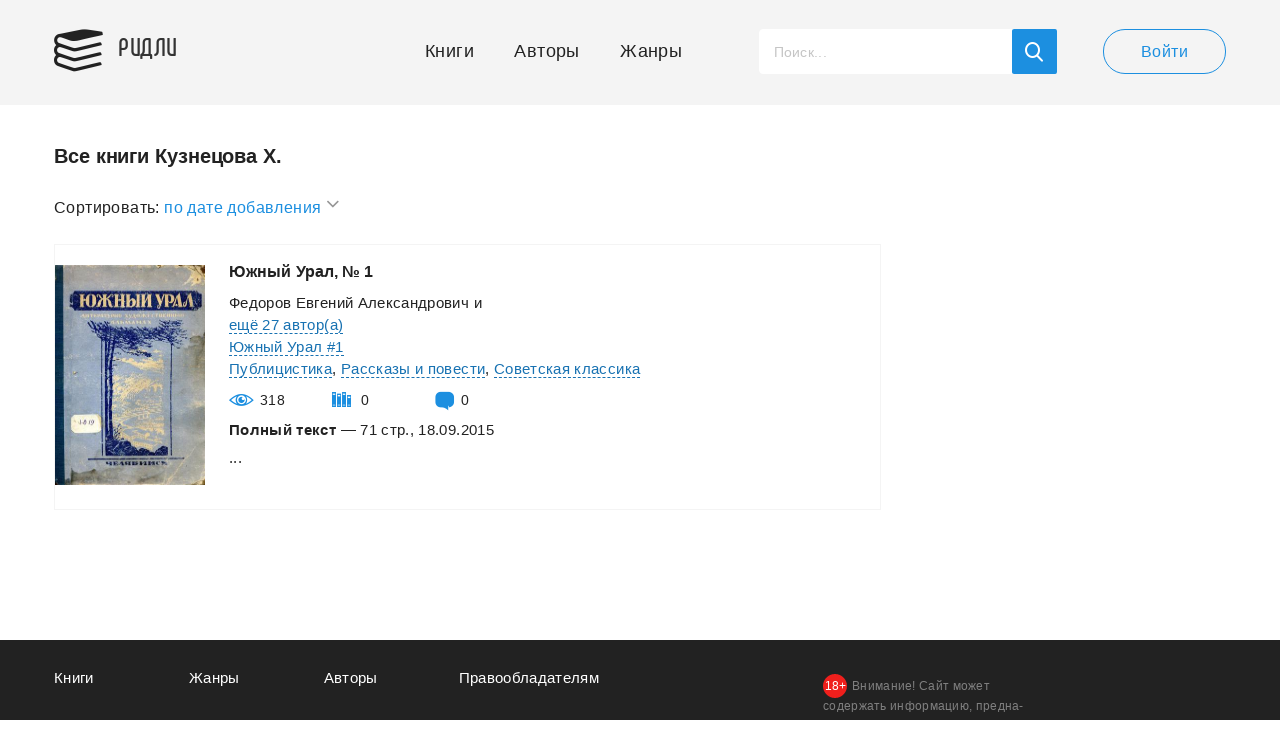

--- FILE ---
content_type: text/html; charset=UTF-8
request_url: https://readli.net/avtor/Kuznetsova-H/
body_size: 7500
content:
<!--(-RU)--><!--(-RU)--><!doctype html>
<html>
<head>
    <meta charset="utf-8">
    <meta name="format-detection" content="telephone=no">
    <meta name="viewport" content="width=device-width, initial-scale=1.0, minimum-scale=1.0, maximum-scale=1.0, user-scalable=no">
	<meta name="google-site-verification" content="rt7K6tWKVZWZ-5V8F6BVoYlPRppUf8yyEZBQdfKkiVY" />
	    <title>Кузнецова Х. | Ридли | Книги скачать, читать бесплатно</title>
    <meta name="description" content="Все книги автора Кузнецова Х. в библиотеке Readli.">
    <link rel="canonical" href="https://readli.net/avtor/Kuznetsova-H/">
    <link rel="apple-touch-icon" sizes="180x180" href="/apple-touch-icon.png">
    <link rel="icon" type="image/png" sizes="180x180" href="/apple-touch-icon.png">
    <link rel="stylesheet" type="text/css" href="/css/style-new.css?v=28">
    <script src="https://use.fontawesome.com/78a61e270d.js"></script>
    <!--[if lt IE 9]><script src="/js/html5.js"></script><![endif]-->
    <script src="/js/jquery-3.2.1.min.js"></script>
    <script src="/js/jquery-migrate-1.4.1.min.js" ></script>
    <script src="https://ajax.googleapis.com/ajax/libs/jqueryui/1.11.2/jquery-ui.min.js" defer></script>
	<!--<script src="https://ajax.googleapis.com/ajax/libs/jqueryui/1.14.1/jquery-ui.min.js"></script>-->
    <script src="/js/ui-touch-punch.js"></script>
    <script src="/js/formstyler.js"></script>
    <script src="/js/mousewheel.js"></script>
    <script src="/js/mcustomscrollbar.js"></script>
    <script src="/js/slick.js"></script>
    <script src="/js/ellip.js"></script>
    <script src="/js/autogrow.js"></script>
    <script src="/js/fancybox.js"></script>
    <script src="/js/multifile.js"></script>
    <script src="/js/custom.js?v=24" ></script>
	
	<!-- <script src="https://cdn.adfinity.pro/code/readli.net/adfinity.js" async></script> -->

	<!-- K03JGD -->
	

	<script>
	  const caramelJS = document.createElement('script'); 
	  caramelJS.src = "https://ads.digitalcaramel.com/caramel.js?ts="+new Date().getTime();
	  caramelJS.async = true;
	  document.head.appendChild(caramelJS);
	</script>
	
	
	<script async src="https://pagead2.googlesyndication.com/pagead/js/adsbygoogle.js?client=ca-pub-7570156645063129" crossorigin="anonymous"></script>
	<!-- <script async src="https://pagead2.googlesyndication.com/pagead/js/adsbygoogle.js?client=ca-pub-1234567890123456" crossorigin="anonymous"></script>-->
	<!-- <script async defer src="https://pagead2.googlesyndication.com/pagead/js/adsbygoogle.js?client=ca-pub-2734645676977213" crossorigin="anonymous"></script>-->
	 <script>
        window.fbAsyncInit = function() {
            FB.init({
                appId            : '1927177654249490',
                autoLogAppEvents : true,
                xfbml            : true,
                version          : 'v3.2'
            });
        };
    </script>
	
    <!-- Yandex.RTB R-A-1692355-64  
<script>
window.yaContextCb.push(() => {
    Ya.Context.AdvManager.render({
        "blockId": "R-A-1692355-64",
        "type": "fullscreen",
        "platform": "touch"
    })
})
</script>
  <Yandex.RTB R-A-1692355-63 
<script>
window.yaContextCb.push(() => {
    Ya.Context.AdvManager.render({
        "blockId": "R-A-1692355-63",
        "type": "fullscreen",
        "platform": "desktop"
    })
})
</script>
-->

    <meta property="og:url" content="https://readli.net/avtor/Kuznetsova-H/">
    <meta property="og:title" content="Кузнецова Х. | Ридли | Книги скачать, читать бесплатно">
    <meta property="og:description" content="Все книги автора Кузнецова Х. в библиотеке Readli.">
    <meta property="og:image" content="https://readli.net/img/logo-1.png">

<!-- Google tag (gtag.js) -->
<script async src="https://www.googletagmanager.com/gtag/js?id=G-VMF7FS897B"></script>
<script>
  window.dataLayer = window.dataLayer || [];
  function gtag(){dataLayer.push(arguments);}
  gtag('js', new Date());

  gtag('config', 'G-VMF7FS897B');
</script>

</head>
<body class="page-book">

<script src="/rradi.js"></script>

<script>
  (function(i,s,o,g,r,a,m){i['GoogleAnalyticsObject']=r;i[r]=i[r]||function(){
  (i[r].q=i[r].q||[]).push(arguments)},i[r].l=1*new Date();a=s.createElement(o),
  m=s.getElementsByTagName(o)[0];a.async=1;a.src=g;m.parentNode.insertBefore(a,m)
  })(window,document,'script','https://www.google-analytics.com/analytics.js','ga');
  ga('create', 'UA-99607459-1', 'auto');
  ga('send', 'pageview');
</script>
<div class="main-wrap">
    <!-- BEGIN HEADER -->
    <header class="header">
        <div class="header__main wrapper">
            <div class="header__cols">
                <div class="header__left">
                    <a class="header-logo" href="/">Ридли</a>
                </div>
                <div class="header__right">
                    <!-- BEGIN HEADER NAV -->
                    <nav class="header-desktop js-from-1">
                        <ul class="header-nav js-content-1">
                            <li class="header-nav__item">
                                <a class="header-nav__link header-nav__link_icon-1" href="/">Книги</a>
                            </li>
                            <li class="header-nav__item">
                                <a class="header-nav__link header-nav__link_icon-2" href="/avtoryi/">Авторы</a>
                            </li>
                            <li class="header-nav__item">
                                <a class="header-nav__link header-nav__link_icon-3" href="/zhanryi/">Жанры</a>
                            </li>
                        </ul>
                    </nav>
                    <!-- HEADER NAV EOF -->
                    <!-- BEGIN HEADER SEARCH -->
                    <div class="header-search js-search js-scroll">
                        <button class="header-search__mob js-search-show"></button>
                        <!-- BEGIN SEARCH FORM -->
                        <script>
                            $(document).ready(function() {
                                $("#search-book").live("keyup", function (e) {
                                    if(e.which == 13) {
                                        document.location.href = "/srch/?q="+$('#search-book').val();
                                    } else {
                                        if ($(this).val().length > 2) {
                                            $.post('/ajax-site/search-books/', 'q=' + $(this).val(), function (data) {
                                                $('#book-search-result').html(data);
                                            });
                                        } else {
                                            $('#book-search-result').html('');
                                        }
                                    }
                                });
                                $('#search-book-button, #show-srch-results').click(function () {
                                    document.location.href = "/srch/?q="+$('#search-book').val();
                                });
                            });
                        </script>
                        <div class="header-search__form">
                            <input id="search-book" class="header-search__input js-search-input" value="" type="text" placeholder="Поиск...">
                            <button id="search-book-button" class="header-search__button button-blue"></button>
                        </div>
                        <!-- SEARCH FORM EOF -->
                        <!-- BEGIN SEARCH RESULTS -->
                        <div class="search-results js-search-hide">
                            <div class="search-results__all">
                                <div class="search-results__scroll js-scroll-content js-scroll-fix">
                                    <ul class="search-results__list" id="book-search-result">

                                    </ul>
                                </div>
                            </div>
                            <a id="show-srch-results" class="search-results__button js-scroll-button" href="#"><span>Показать все результаты поиска</span></a>
                        </div>
                        <!-- SEARCH RESULTS EOF -->
                    </div>
                    <!-- HEADER SEARCH EOF -->
                                        <!-- BEGIN HEADER USER -->
                    <div class="header-user">
                        <a class="header-user__button button button-white" href="javascript:void(0);" data-popup="#popup-login">Войти</a>
                    </div>
                    <!-- HEADER USER EOF -->
                    <!-- BEGIN HEADER MOB -->
                    <div class="header-mob">
                        <button class="header-mob__button js-mob-open"><span></span></button>
                        <div class="mobile-hide js-mob-hide">
                            <button class="mobile-hide__close button-close-1 js-mob-close"></button>
                            <div class="mobile-hide__all">
                                <div class="mobile-hide__fix js-to-1">
                                    <ul class="header-nav js-content-1">
                                        <li class="header-nav__item">
                                            <a class="header-nav__link header-nav__link_icon-1" href="/">Книги</a>
                                        </li>
                                        <li class="header-nav__item">
                                            <a class="header-nav__link header-nav__link_icon-2" href="/avtoryi/">Авторы</a>
                                        </li>
                                        <li class="header-nav__item">
                                            <a class="header-nav__link header-nav__link_icon-3" href="/zhanryi/">Жанры</a>
                                        </li>
                                    </ul>
                                </div>
                                <ul class="mobile-nav">
                                    <li class="mobile-nav__item">
                                        <a class="mobile-nav__link mobile-nav__link_icon-4" href="javascript:void(0);" data-popup="#popup-admin">Письмо админу</a>
                                    </li>
                                    <li class="mobile-nav__item">
                                        <a class="mobile-nav__link mobile-nav__link_icon-1" href="javascript:void(0);" data-popup="#popup-login">Войти</a>
                                    </li>
                                </ul>
                            </div>
                        </div>
                        <a class="mobile-mask js-mob-mask js-mob-close" href="javascript:void(0);"></a>
                    </div>
                    <!-- HEADER MOB EOF -->
                                    </div>
            </div>
        </div>
    </header>
    <!-- HEADER EOF -->
    <!-- BEGIN MAIN -->
    <main class="main">
                <script src="/js/book-sort-filter.js" defer></script>
<div class="genres wrapper">
    <div class="genres__cols">
        <div class="genres__left">
            <section class="authors" style="padding:0;">
                <h1 class="genre-category__title">Все книги Кузнецова Х.</h1>
                <div class="books_filter_wrapper justify author__books__sort__filter">
                    <script>
                        window.onclick = function(event) {
                            if (!event.target.matches('.books_sort_sel_click')) {
                            var dropdowns = document.getElementsByClassName("books_value_body");
                            var i;
                            for (i = 0; i < dropdowns.length; i++) {
                            var openDropdown = dropdowns[i];
                            if (openDropdown.classList.contains('drop_down_menu')) {
                            openDropdown.classList.remove('drop_down_menu');
                                }
                        }

                            var arrowdowns = document.getElementsByClassName("selection_arrow");
                            var i;
                            for (i = 0; i < arrowdowns.length; i++) {
                            var openDropdown = arrowdowns[i];
                            if (openDropdown.classList.contains('rotarrow_down_menu')) {
                            openDropdown.classList.remove('rotarrow_down_menu');
                                }
                            }
                        }
                            if (event.target == mobmodfilter) {
                                mobmodfilter.style.display = "none";
                            }
                        }
                    </script>
					                    <div class="books_sort">
                        <div class="sort_title">Сортировать:</div>
                            <div class="dropdown_books_sort">
                                <div onclick="bookSortList()" class="books_sort_sel_click">
                                    по дате добавления                                    <div class="selection_arrow" id="rotationselectionarrow"></div>
                            </div>
                                        <div id="dropdownmenu" class="books_value_body">
                                            <div class="select_item" onclick="window.location.href = '/avtor/Kuznetsova-H/?sort=1'">по дате добавления</div>
                                            <div class="select_item" onclick="window.location.href = '/avtor/Kuznetsova-H/?sort=2'">по популярности</div>
                                        </div>
                                </div>
                    </div>
                </div>
                <ul class="authors__list_type-1" style="padding-bottom:70px;margin:0;">
                    
				                
<li class="author" style="padding:0;">
    <div class="author__main">
        <article class="book mobile__book__list" style="width:100%">
            <div class="book__cols" style="padding-bottom:25px;">
                <div class="book__left" style="padding-bottom:0;">
                    <div class="book__image-wrap">
                                                <a class="book__image center_image_list" href="https://readli.net/yuzhnyiy-ural-1/">
                            <img alt="Южный Урал, № 1" src="https://readli.net/wp-content/uploads/2015/09/BC2_1435928302.jpg">
                        </a>
                    </div>
                </div>
				<div class="book__right" style="padding-bottom:0;">
                    <div class="book__all">
                        <h4 class="book__title">
                            <a class="book__link js-ellip-2" href="https://readli.net/yuzhnyiy-ural-1/" title="Южный Урал, №&nbsp;1">Южный Урал, №&nbsp;1</a>
                        </h4>
                        <div class="book__top js-fade js-fade-out">
                                        <div class="book__authors-wrap">
                <p class="book__authors">
                    <span class="">
                        <a class="book__link" href="/avtor/Fedorov-Evgeniy-Aleksandrovich/">Федоров Евгений Александрович</a> и
                        <br>
                        <a
                            class="book__more js-fade-button" href="javascript:void(0);">ещё 27&nbsp;автор(а)</a></span><span
                        class="book__hide-2"></span></p>
            </div>
            <div class="authors-hide js-fade-hide">
                <ul class="authors-hide__list">
                                            <li class="authors-hide__item">
                            <a class="authors-hide__link" href="/avtor/Savin-Viktor-Afanasevich/">Савин Виктор Афанасьевич</a>
                        </li>
                                            <li class="authors-hide__item">
                            <a class="authors-hide__link" href="/avtor/Zaharov-Dmitriy/">Захаров Дмитрий</a>
                        </li>
                                            <li class="authors-hide__item">
                            <a class="authors-hide__link" href="/avtor/Klimov-Anatoliy-Matveevich/">Климов Анатолий Матвеевич</a>
                        </li>
                                            <li class="authors-hide__item">
                            <a class="authors-hide__link" href="/avtor/Tatyanicheva-Lyudmila-Konstantinovna/">Татьяничева Людмила Константиновна</a>
                        </li>
                                            <li class="authors-hide__item">
                            <a class="authors-hide__link" href="/avtor/Kondratkovskaya-Nina-Georgievna/">Кондратковская Нина Георгиевна</a>
                        </li>
                                            <li class="authors-hide__item">
                            <a class="authors-hide__link" href="/avtor/Preobrazhenskaya-Lidiya-Aleksandrovna/">Преображенская Лидия Александровна</a>
                        </li>
                                            <li class="authors-hide__item">
                            <a class="authors-hide__link" href="/avtor/Vohmentsev-YAkov-Terentevich/">Вохменцев Яков Терентьевич</a>
                        </li>
                                            <li class="authors-hide__item">
                            <a class="authors-hide__link" href="/avtor/Golovin-Anatoliy-Dmitrievich/">Головин Анатолий Дмитриевич</a>
                        </li>
                                            <li class="authors-hide__item">
                            <a class="authors-hide__link" href="/avtor/Goldberg-Aleksandr-YAkovlevich/">Гольдберг Александр Яковлевич</a>
                        </li>
                                            <li class="authors-hide__item">
                            <a class="authors-hide__link" href="/avtor/Loznevoy-Aleksandr-Nikitich/">Лозневой Александр Никитич</a>
                        </li>
                                            <li class="authors-hide__item">
                            <a class="authors-hide__link" href="/avtor/Tyurichev-Tihon-Vasilevich/">Тюричев Тихон Васильевич</a>
                        </li>
                                            <li class="authors-hide__item">
                            <a class="authors-hide__link" href="/avtor/Kutov-Nikolay-Nikolaevich/">Кутов Николай Николаевич</a>
                        </li>
                                            <li class="authors-hide__item">
                            <a class="authors-hide__link" href="/avtor/Kuznetsov-Vasiliy-Nikolaevich/">Кузнецов Василий Николаевич</a>
                        </li>
                                            <li class="authors-hide__item">
                            <a class="authors-hide__link" href="/avtor/Murzidi-Konstantin-Gavrilovich/">Мурзиди Константин Гаврилович</a>
                        </li>
                                            <li class="authors-hide__item">
                            <a class="authors-hide__link" href="/avtor/Ivanov-Ivan-Petrovich/">Иванов Иван Петрович</a>
                        </li>
                                            <li class="authors-hide__item">
                            <a class="authors-hide__link" href="/avtor/Rahvalov-Nikolay-Semenovich/">Рахвалов Николай Семенович</a>
                        </li>
                                            <li class="authors-hide__item">
                            <a class="authors-hide__link" href="/avtor/SHlyikunov-N/">Шлыкунов Н.</a>
                        </li>
                                            <li class="authors-hide__item">
                            <a class="authors-hide__link" href="/avtor/Meshheryakov-Petr-Vasilevich/">Мещеряков Петр Васильевич</a>
                        </li>
                                            <li class="authors-hide__item">
                            <a class="authors-hide__link" href="/avtor/Gushhenskiy-Nikolay/">Гущенский Николай</a>
                        </li>
                                            <li class="authors-hide__item">
                            <a class="authors-hide__link" href="/avtor/SHneyder-Leonid-Mihaylovich/">Шнейдер Леонид Михайлович</a>
                        </li>
                                            <li class="authors-hide__item">
                            <a class="authors-hide__link" href="/avtor/Kuznetsova-H/">Кузнецова Х.</a>
                        </li>
                                            <li class="authors-hide__item">
                            <a class="authors-hide__link" href="/avtor/YAlovetskiy-Stanislav/">Яловецкий Станислав</a>
                        </li>
                                            <li class="authors-hide__item">
                            <a class="authors-hide__link" href="/avtor/Kedrov-Boris/">Кедров Борис</a>
                        </li>
                                            <li class="authors-hide__item">
                            <a class="authors-hide__link" href="/avtor/Zarzhevskiy-Noy-Isaakovich/">Заржевский Ной Исаакович</a>
                        </li>
                                            <li class="authors-hide__item">
                            <a class="authors-hide__link" href="/avtor/Bayderin-Viktor-Aleksandrovich/">Байдерин Виктор Александрович</a>
                        </li>
                                            <li class="authors-hide__item">
                            <a class="authors-hide__link" href="/avtor/Gromyiko-Galina-Aleksandrovna/">Громыко Галина Александровна</a>
                        </li>
                                            <li class="authors-hide__item">
                            <a class="authors-hide__link" href="/avtor/Rogachevskiy-Leonid/">Рогачевский Леонид</a>
                        </li>
                                    </ul>
            </div>
                                </div>
                        <div class="book__top">
                                                        <p class="book__authors" style="display:block;height:auto;"><a class="book-info__link" href="/serie/13960/">Южный Урал #1</a></p>
                                                        <p class="book__authors" style="display:block;height:auto;"><a class="book-info__link" href="/cat/poznavatelnaya-literatura/publitsistika/">Публицистика</a>, <a class="book-info__link" href="/cat/proza-i-stihi/rasskazy-i-povesti/">Рассказы и повести</a>, <a class="book-info__link" href="/cat/klassicheskaya-literatura/sovetskaya-klassicheskaya-proza/">Советская классика</a></p>
                        </div>
                        <div class="rating temp-hidden">
                             <span class="rating__star">
                               <img alt="" src="/img/svg/rating/rating0.svg">
                            </span>
                            <span class="rating__number">0</span>
                        </div>
                        <div class="book__top" style="margin-top:10px;">
                            <ul class="info-numbers">
                                <li class="bk-list info-numbers__item info-numbers__item_icon-1">318<span class="info-numbers__icon info-numbers__icon_1 js-tooltip" data-content="Просмотры"></span></li>
                                <li class="bk-list info-numbers__item info-numbers__item_icon-2">0<span class="info-numbers__icon info-numbers__icon_2 js-tooltip" data-content="Добавления в библиотеку"></span></li>
                                <li class="bk-list info-numbers__item info-numbers__item_icon-3">0<a class="info-numbers__icon info-numbers__icon_3 js-tooltip" href="https://readli.net/yuzhnyiy-ural-1/#comments" data-content="Комментарии"></a></li>
                            </ul>
                        </div>
                    </div>
                    <p class="book__text" style="padding-bottom:10px;"><b>Полный текст</b>&nbsp;—&nbsp;71&nbsp;стр., 18.09.2015</p>
                    <p class="book__text js-ellip-4"> ...</p>
                </div>
            </div>
        </article>
    </div>
</li>                </ul>
            </section>
                    </div>
        <div class="genres__right">
        </div>
    </div>
</div>
    </main>
    <!-- MAIN EOF -->
    <!-- BEGIN FOOTER -->
    <button class="scroll-button button-blue js-scroll-top"></button>
    <footer class="footer">
        <div class="footer__top wrapper">
            <div class="footer__cols">
                <div class="footer__left-top">
                    <nav class="footer-nav">
                        <ul class="footer-nav__list">
                            <li class="footer-nav__item">
                                <a class="footer-nav__link" href="/">Книги</a>
                            </li>
                            <li class="footer-nav__item">
                                <a class="footer-nav__link" href="/zhanryi/">Жанры</a>
                            </li>
                            <li class="footer-nav__item">
                                <a class="footer-nav__link" href="/avtoryi/">Авторы</a>
                            </li>
							 <li class="footer-nav__item">
                                <a class="footer-nav__link" href="/copyright.php">Правообладателям</a>
                            </li>
                        </ul>
                    </nav>
                                    </div>
                <div class="footer__right-top">
                    <p class="footer-age">Внимание! Сайт может содержать информацию, предна&shy;значенную для лиц, дости&shy;гших 18 лет.</p>
                </div>
            </div>
        </div>
        <div class="footer__bottom-wrap">
            <div class="footer__bottom wrapper">
                <div class="footer__cols">
                    <div class="footer__left-bottom">
                        <a class="footer-logo" href="/">Ридли</a>
                        <p class="footer-copyrights">&copy; “Ридли”, 2025. Все права защищены.</p>
                    </div>
                    <div class="footer__right-bottom">
                                            </div>
                </div>
            </div>
        </div>
    </footer>
    <!-- FOOTER EOF -->
</div>
<!-- BEGIN POPUPS -->
<div class="popups">
    <!-- BEGIN POPUP LOGIN -->
        <div id="popup-login">
        <div class="popup">
            <button class="popup__close button-close-2"></button>
            <div class="popup-form">
                <!-- BEGIN TAB -->
                <div class="popup-form__item tab js-tabs-content active" id="popup-form-1">
                                        <form id="form-login" action="/login/" method="post">
<input type="hidden" name="_csrf-frontend" value="P8j0UH-t2ZaSPDuBOmseoKYlW5h1vHTg7XZ_1aXdbstbrr0DNOqV0KRbf7EJOjPv8XZv0iL6JtGZOCuN8ZcFmw==">                    <div class="input-form">
                        <label class="input-label">E-mail</label>
                        <div class="input-item">
                            <div class="form-group field-loginform-email required">

<input type="text" id="loginform-email" class="input" name="LoginForm[email]" aria-required="true">

<div class="help-block"></div>
</div>                        </div>
                    </div>
                    <div class="input-form">
                        <label class="input-label">Пароль</label>
                        <div class="input-item">
                            <div class="form-group field-loginform-password required">

<input type="password" id="loginform-password" class="input" name="LoginForm[password]" aria-required="true">

<div class="help-block"></div>
</div>                        </div>
                    </div>
                    <button class="popup-form__button button">Войти</button>
                    </form>                    <ul class="popup-form__list">
                        <li class="popup-form__item">
                            <a id="forgot-password" class="popup-form__link js-tabs-link" href="#popup-form-2">Забыли пароль?</a>
                        </li>
                        <li class="popup-form__item">
                            <a id="registration" class="popup-form__link js-tabs-link" href="#popup-form-3">Еще не зарегистрированы?</a>
                        </li>
                    </ul>
                    <div class="popup-form__or"><span>или</span></div>
                    <div class="popup-socials">
                        <p class="popup-socials__label">Войти через:</p>
                        <ul class="popup-socials__list socials-1">
                            <li class="socials-1__item">
                                <a class="socials-1__link socials-1__link_icon-2 button-blue" href="/login/vkontakte/"></a>
                            </li>
                            <li class="socials-1__item">
                                <a class="socials-1__link socials-1__link_icon-1 button-blue" href="/login/facebook/"></a>
                            </li>
                            <li class="socials-1__item">
                                <a class="socials-1__link socials-1__link_icon-3 button-blue" href="/login/twitter/"></a>
                            </li>
                            <li class="socials-1__item">
                                <a class="socials-1__link socials-1__link_icon-4 button-blue" href="/login/google/"></a>
                            </li>
                        </ul>
                    </div>
                </div>
                <script>
                    $(document).ready(function() {
                        $("#registration").live("click", function (e) {
                            $('#popup-form-3').html('');
                            $.post('/ajax-site/get-registration-form/', '', function (data) {
                                $('#popup-form-3').html(data);
                            });
                        });

                        $("#forgot-password").live("click", function (e) {
                            $('#popup-form-2').html('');
                            $.post('/ajax-site/get-forgot-password-form/', '', function (data) {
                                $('#popup-form-2').html(data);
                            });
                        });
                    });
                </script>
                <!-- TAB EOF -->
                <!-- BEGIN TAB -->
                <div class="popup-form__item tab js-tabs-content" id="popup-form-2">

                </div>
                <!-- TAB EOF -->
                <!-- BEGIN TAB -->
                <div class="popup-form__item tab js-tabs-content js-check-control" id="popup-form-3">

                </div>
                <!-- TAB EOF -->
            </div>
        </div>
    </div>
        <!-- POPUP LOGIN EOF -->
    <!-- BEGIN POPUP COMPLAINT -->
    
    <!-- POPUP COMPLAINT EOF -->
    <!-- BEGIN POPUP REWARD -->
    
    <!-- POPUP REWARD EOF -->
    <!-- BEGIN POPUP ADMIN -->
    <script>
        $(document).ready(function() {
            $("#message-subject").live("change", function (e) {
                $('.admin__item').html('');
                if ($(this).val() == 1) {
                    $.post('/ajax-site/get-message-to-admin-form/', '', function (data) {
                        $('#admin-tab-1').html(data);
                    });
                } else {
                    $.post('/ajax-site/get-message-complicant-form/', '', function (data) {
                        $('#admin-tab-2').html(data);
                    });

                }
            });
        });
    </script>
    <div id="popup-admin">
        <div class="popup popup_size-3">
            <button class="popup__close button-close-2"></button>
            <div class="admin">
                <div class="input-form">
                    <label class="input-label">Тема</label>
                    <div class="input-item">
                        <div class="select select_1">
                            <select class="js-formstyler" id="message-subject">
                                <option>- Выберите тему обращения -</option>
                                <option value="1" data-item="#admin-tab-1">Письмо администратору</option>
                                <option value="2" data-item="#admin-tab-2">Жалоба правообладателя</option>
                            </select>
                        </div>
                    </div>
                </div>
                <div class="admin__list">
                    <!-- BEGIN TAB -->
                    <div class="admin__item tab js-tabs-content" id="admin-tab-1">

                    </div>
                    <!-- TAB EOF -->
                    <!-- BEGIN TAB -->
                    <div class="admin__item tab js-tabs-content" id="admin-tab-2">

                    </div>
                    <!-- TAB EOF -->
                </div>
            </div>
        </div>
    </div>
    <!-- POPUP ADMIN EOF -->
    <!-- BEGIN POPUP CHAT -->
    <div id="popup-chat">

    </div>
    <!-- POPUP CHAT EOF -->
</div>
<div class="tooltip">
    <div class="tooltip__content"><span></span></div>
    <div class="tooltip__fix"><span></span></div>
    <div class="tooltip__triangle"></div>
</div>
<!-- POPUPS EOF -->
<div class="icon-load"></div>

<script src="/assets/6e22b5dd/yii.js"></script>
<script src="/assets/6e22b5dd/yii.validation.js"></script>
<script src="/assets/6e22b5dd/yii.activeForm.js"></script>
<script>jQuery(function ($) {
jQuery('#form-login').yiiActiveForm([{"id":"loginform-email","name":"email","container":".field-loginform-email","input":"#loginform-email","enableAjaxValidation":true,"validate":function (attribute, value, messages, deferred, $form) {yii.validation.required(value, messages, {"message":"Необходимо заполнить «Email»."});}},{"id":"loginform-password","name":"password","container":".field-loginform-password","input":"#loginform-password","enableAjaxValidation":true,"validate":function (attribute, value, messages, deferred, $form) {yii.validation.required(value, messages, {"message":"Необходимо заполнить «Password»."});}}], []);
});</script></body>
<!-- <script src="https://connect.facebook.net/en_US/sdk.js" async></script> -->
</html>


--- FILE ---
content_type: text/html;charset=UTF-8
request_url: https://data.kill-bot.net/cn.php?url=aHR0cHM6Ly9yZWFkbGkubmV0L2F2dG9yL0t1em5ldHNvdmEtSC8=&r=&png=208&lv=0&id=&p=&rr=1762284431553&u=eyJDIjp7Im1heFRvdWNoUG9pbnRzIjowLCJCIjpmYWxzZX0sIkQiOnsidmVuZG9yIjoiR29vZ2xlIEluYy4iLCJBIjoiR29vZ2xlIFN3aWZ0U2hhZGVyIiwiQTEiOiJHb29nbGUgU3dpZnRTaGFkZXIifSwiaCI6eyJtIjozMiwibCI6ODE5MiwibyI6MjU2LCJpIjo4MTkyLCJqIjoxNiwicyI6eyIwIjo4MTkyLCIxIjo4MTkyfX0sInBsdWdpbnMiOm51bGwsImciOnsidGltZVpvbmUiOiJVVEMiLCJsb2NhbGUiOiJlbi1VUyJ9LCJ1Ijp7ImpzSGVhcFNpemVMaW1pdCI6NjYyMDAwMDAwfSwidiI6MX0=&g=iVBORw0KGgoAAAANSUhEUgAAAIAAAABACAYAAADS1n9%2FAAAENUlEQVR4Xu3UhVIUUBTG8e0Ouru7O59IEVQQDDBAQEXFBgN2l1JABVSwUSRt6SVVlLAwQCycOecxzrkz9wG%2B%2F%2FzuFQoEgnWhUCjgS7aBkAFQfgAikQgA1OsnBXzoFBjaWIW%2FvlgsBgB1ugk663mpYDijGgFIJBIAUKs1cxZCBUY2GRCAVCoFADWacULzeepophEByGQyAGBSj3EVQgXGskwIQC6XAwCjapTQfJ46vrkGASgUCgBgUI5wFUIFzFtqEYBSqQQA1YphQvN56sTWOgSgUqkAQJV8iKsQKjCZXY8A1Go1ALggGyQ0n6dO5TQgAI1GAwDOS19xFUIFprddRABarRYAnJO8JDSfp87kXkIAOp0OAJwVv%2BAqhArM5jUiAL1eDwAqRc8Jzeepr7c3IQALCwsAUCF8xlUIFXizoxkBWFpaAoAzgqeE5vPUtzsvIwArKysAcHr9CVchVGBu1xUEYG1tDQBO%2FXtMaD5PfZd%2FFQHY2NgAgJN%2FB7gKoQLvC1oQgK2tLQA48aef0HyeOr%2B7FQHY2dkBgOO%2F%2B7gKoQILe9oQgL29PQA49quX0Hyeurj3GgJwcHAAAOVrPVyFUIGlfdcRgKOjIwA4%2BrOb0Hye%2BqHwBgJwcnICAEdWH3EVQgU%2BFrUjAGdnZwBweKWL0Hye%2Bml%2FBwJwcXEBAGU%2FHnIVQgU%2BF99EAK6urgDg0PcHhObz1C8ltxCAm5sbADj4rZOrECqwXHobAbi7uwOAA1%2FvE5rPU78euIMAPDw8AEDp8j2uQqjAt4N3EYCnpycAKPlyl9B8nvr90D0E4OXlBQCKP9%2FhKoQK%2FCi7jwC8vb0BwP5PtwnN56krhzsRgI%2BPDwAo%2BniLqxAqsHrkAQLw9fUFAIUfbhKaz1N%2FHn2IAPz8%2FADAvqUOrkKowFp5FwLw9%2FcHAHsX2wnN56m%2Fjj1CAAEBAQBgz8INrkKowO%2Fj3QggMDAQAOyev05oPk%2F9c6IHAQQFBQGAgvfXuAqhAn9P9iKA4OBgAJD%2Fro3QfJ7671QfAggJCQEAu%2BZauQqhAuun%2BxFAaGgoANj5toXQfJ4qODOAAMLCwgDAjjdXuQqhAsKKxwggPDwcAGx%2FfYXQfJ4qqnyCACIiIgBA3uxlrkKogPjsUwQQGRkJAHJnmgnN56mSc88QQFRUFADYNt3EVQgVkJ5%2FjgCio6MBQM5UI6H5PFV24QUCiImJAQDZk5e4CqEC8qqXCCA2NhYAbJ24SGg%2BT1VUv0IAcXFxAGCLuYGrECqgNAwigPj4eACwebye0HyeqjIOIYCEhAQAkDVWx1UIFVCbhhFAYmIiAMgcrSU0n6dqakYQQFJSEgDYNFLDVQgV0NaOIoDk5GQAkDFsIjSfp%2BrqxhBASkoKANg4ZOQqhAro68cRQGpqKgDYMGggNJ%2BnWjSYEUBaWhoA4Eu0QXp6OgMg%2FAD%2BA8NKSfB4tp8SAAAAAElFTkSuQmCC&c=17622844295178544&ng=0
body_size: 240
content:
{"bot":false,"fraud":false,"l":true,"bl":false,"wl":false,"tm":"2","vpn":0,"net_id":4160945137,"capt":false,"d":false,"os":"Mac OS X","snsht":495876374,"snsht_d":1555362718,"sess":"17622844295178544","UserID":"151441428662410990","ip":"3.145.50.12","t":true,"net_t":"mob","sc":true,"cv":"c66012cb72ca7b39f053e66ae466be2b","metr":"97491069"}

--- FILE ---
content_type: text/html; charset=utf-8
request_url: https://www.google.com/recaptcha/api2/aframe
body_size: 268
content:
<!DOCTYPE HTML><html><head><meta http-equiv="content-type" content="text/html; charset=UTF-8"></head><body><script nonce="qC1g3G1IHzYvmH3AxZcj8A">/** Anti-fraud and anti-abuse applications only. See google.com/recaptcha */ try{var clients={'sodar':'https://pagead2.googlesyndication.com/pagead/sodar?'};window.addEventListener("message",function(a){try{if(a.source===window.parent){var b=JSON.parse(a.data);var c=clients[b['id']];if(c){var d=document.createElement('img');d.src=c+b['params']+'&rc='+(localStorage.getItem("rc::a")?sessionStorage.getItem("rc::b"):"");window.document.body.appendChild(d);sessionStorage.setItem("rc::e",parseInt(sessionStorage.getItem("rc::e")||0)+1);localStorage.setItem("rc::h",'1762284431919');}}}catch(b){}});window.parent.postMessage("_grecaptcha_ready", "*");}catch(b){}</script></body></html>

--- FILE ---
content_type: text/css
request_url: https://readli.net/css/style-new.css?v=28
body_size: 61716
content:
@charset "UTF-8";
/* ------------------------------1. RESET CSS------------------------------*/
html,
body,
div,
span,
object,
iframe,
h1,
h2,
h3,
h4,
h5,
h6,
p,
blockquote,
pre,
a,
cite,
code,
em,
font,
img,
q,
s,
small,
strong,
b,
i,
center,
dl,
dt,
dd,
ol,
ul,
li,
fieldset,
form,
label,
legend,
table,
caption,
tbody,
tfoot,
thead,
tr,
th,
td,
article,
aside,
section,
nav,
header,
footer,
main,
figure,
figcaption,
fgroup,
time {
  font-size: 100%;
  margin: 0;
  padding: 0;
  vertical-align: baseline;
  border: 0;
  outline: 0;
  background: transparent; }

article,
aside,
section,
nav,
header,
footer,
main,
figure,
figcaption,
fgroup,
time {
  display: block; }

html {
  -webkit-text-size-adjust: none;
  -ms-text-size-adjust: none;
  -webkit-font-smoothing: antialiased;
  -moz-osx-font-smoothing: grayscale;
  -webkit-tap-highlight-color: rgba(0, 0, 0, 0.1); }

input::-moz-focus-inner {
  padding: 0;
  border: 0; }

button::-moz-focus-inner {
  padding: 0;
  border: 0; }

input[type=submit],
input[type=button],
button {
  cursor: pointer;
  -webkit-appearance: none; }

input,
textarea,
button {
  margin: 0;
  padding: 0;
  border: none;
  border-radius: 0;
  outline: none;
  background: none;
  -webkit-box-shadow: none;
  box-shadow: none;
  -webkit-appearance: none;
  -moz-appearance: none;
  -webkit-focus-ring-color: none; }

button {
  overflow: visible; }

body {
  line-height: 1; }

blockquote,
q {
  quotes: none; }

blockquote:before,
blockquote:after,
q:before,
q:after {
  content: ''; }

:focus {
  outline: 0; }

:disabled {
  cursor: default; }

table {
  border-spacing: 0;
  border-collapse: collapse; }

.clear {
  clear: both; }

.clearfix:after {
  display: block;
  visibility: hidden;
  clear: both;
  height: 0;
  content: '.'; }

.justify {
  text-align: justify; }

.justify:after {
  display: inline-block;
  width: 100%;
  height: 0;
  content: '';
  cursor: default;
  overflow: hidden; }

*,
*:before,
*:after {
  -webkit-box-sizing: border-box;
  -moz-box-sizing: border-box;
  box-sizing: border-box; }

ul li {
  list-style: none; }

ol {
  list-style: none;
  counter-reset: item; }

ol li:before {
  content: counter(item, decimal) ". ";
  counter-increment: item; }

img {
  display: block; }

a {
  -webkit-transition: 0.3s;
  -o-transition: 0.3s;
  transition: 0.3s; }

input[type=submit],
button {
  -webkit-transition: 0.3s;
  -o-transition: 0.3s;
  transition: 0.3s; }

/* ------------------------------2. FONTS------------------------------*/
@font-face {
  font-family: 'icons';
  src: url("../fonts/icomoon.eot?saml3s&a");
  src: url("../fonts/icomoon.eot?saml3s&a#iefix") format("embedded-opentype"), url("../fonts/icomoon.ttf?saml3s&a") format("truetype"), url("../fonts/icomoon.woff?saml3s&a") format("woff"), url("../fonts/icomoon.svg?saml3s&a#icons") format("svg");
  font-weight: normal;
  font-style: normal; }

@font-face {
  font-family: 'fa';
  src: url("../fonts/fontawesome-webfont.eot?v=4.7.0");
  src: url("../fonts/fontawesome-webfont.eot?#iefix&v=4.7.0") format("embedded-opentype"), url("../fonts/fontawesome-webfont.woff2?v=4.7.0") format("woff2"), url("../fonts/fontawesome-webfont.woff?v=4.7.0") format("woff"), url("../fonts/fontawesome-webfont.ttf?v=4.7.0") format("truetype"), url("../fonts/fontawesome-webfont.svg?v=4.7.0#fontawesomeregular") format("svg");
  font-weight: normal;
  font-style: normal; }

@font-face {
  font-family: 'Phenomena';
  src: url("../fonts/Phenomena-Bold.eot");
  src: url("../fonts/Phenomena-Bold.eot?#iefix") format("embedded-opentype"), url("../fonts/Phenomena-Bold.woff2") format("woff2"), url("../fonts/Phenomena-Bold.woff") format("woff"), url("../fonts/Phenomena-Bold.ttf") format("truetype"), url("../fonts/Phenomena-Bold.svg#Phenomena-Bold") format("svg");
  font-weight: bold;
  font-style: normal; }

/* ------------------------------3. TYPE ELEMENTS------------------------------*/
html {
  height: 100%;
  position: relative; }

body {
  min-width: 320px;
  height: 100%;
  position: relative;
  font: normal 16px/1.5 Arial, sans-serif;
  letter-spacing: 0.4px;
  background: #fff;
  color: #222; }

.wrapper {
  max-width: 1212px;
  margin: auto;
  padding: 0 20px; }

/* links */
a {
  text-decoration: none;
  color: #1872b2; }

.link-border {
  border-bottom: 1px dashed #1872b2; }

/* titles, text */
h1 {
  padding: 0 0 15px;
  font: bold 26px/1.2 Arial, sans-serif;
  letter-spacing: -0.1px;
  color: #222; }

h2 {
  padding: 0 0 15px;
  font: bold 20px/1.2 Arial, sans-serif;
  color: #222; }

h3 {
  padding: 0 0 4px;
  font: bold 18px/1.35 Arial, sans-serif;
  color: #222; }

h4 {
  padding: 0 0 15px;
  font: bold 16px/1.3 Arial, sans-serif;
  letter-spacing: 0.1px;
  color: #222; }

h5 {
  padding: 0 0 15px;
  font: bold 16px/1.3 Arial, sans-serif;
  letter-spacing: 0.1px;
  color: #222; }

h6 {
  padding: 0 0 15px;
  font: bold 16px/1.3 Arial, sans-serif;
  letter-spacing: 0.1px;
  color: #222; }

ul,
ol {
  padding: 0; }

p {
  padding: 0; }

/* text inputs */
.input-form {
  padding: 0 0 26px;
  position: relative;
  text-align: left; }

.input-item {
  position: relative; }

.input-item.active:before {
  content: "\e906";
  position: absolute;
  top: 18px;
  right: 20px;
  z-index: 1;
  font: 11px/1 'icons';
  text-rendering: auto;
  -webkit-font-smoothing: antialiased;
  -moz-osx-font-smoothing: grayscale;
  color: #327113; }

.input-item.active .input {
  padding-right: 50px; }

.input-label {
  margin: 0 0 9px;
  display: block;
  font: bold 17px/1.3 Arial, sans-serif; }

.input {
  width: 100%;
  height: 45px;
  padding: 5px 17px 4px;
  font: 14px/1 Arial, sans-serif;
  letter-spacing: 0.45px;
  text-align: left;
  color: #222;
  background-color: #f4f4f4;
  border: 1px solid #f4f4f4;
  border-radius: 4px; }

.input:focus,
.textarea:focus {
  border-color: #1c8fe0; }

.has-error input,
.has-error textarea,
.input.error,
.textarea.error {
  border-color: #ef1f1c; }

.has-error .help-block,
.form-error {
  width: 100%;
  margin: 8px 0 0;
  /*position: absolute;*/
  top: 100%;
  left: 0;
  font: 13px/1.2 Arial, sans-serif;
  color: #ef1f1c; }

.textarea {
  min-width: 100%;
  max-width: 100%;
  height: 125px;
  min-height: 125px;
  display: block;
  padding: 16px 24px;
  font: 14px/1.45 Arial, sans-serif;
  letter-spacing: 0.45px;
  text-align: left;
  color: #222;
  background-color: #f4f4f4;
  border: 1px solid #f4f4f4;
  border-radius: 4px;
  resize: none; }

.textarea-white,
.input-white {
  background-color: #fff;
  border-color: #fff; }

*::-moz-placeholder {
  opacity: 1 !important;
  color: #c5c5c5 !important; }

*::-webkit-input-placeholder {
  line-height: normal;
  opacity: 1 !important;
  color: #c5c5c5 !important; }

*:-ms-input-placeholder {
  opacity: 1 !important;
  color: #c5c5c5 !important; }

/* buttons */
.button {
  height: 46px;
  padding: 0 34px;
  display: inline-block;
  background-color: #1c8fe0;
  border: 1px solid #1c8fe0;
  text-align: center;
  font: 16px/44px Arial, sans-serif;
  border-radius: 23px;
  color: #fff;
  letter-spacing: 0.4px; }

.button-blue {
  background-color: #1c8fe0;
  border-color: #1c8fe0; }

.button-blue:disabled,
.button:disabled {
  background-color: #f4f4f4 !important;
  border-color: #f4f4f4 !important;
  color: #b8b8b8 !important;
  cursor: default; }

.button-white {
  background-color: transparent;
  border-color: #1c8fe0;
  color: #1c8fe0; }

.button-white:disabled {
  background-color: transparent !important;
  border-color: #f4f4f4 !important;
  color: #b8b8b8 !important; }

.button-close-1 {
  width: 30px;
  height: 30px;
  display: block; }

.button-close-1:before,
.button-close-1:after {
  content: "";
  width: 20px;
  position: absolute;
  top: 14px;
  left: 5px;
  -webkit-transform: rotate(45deg);
  -ms-transform: rotate(45deg);
  -o-transform: rotate(45deg);
  transform: rotate(45deg);
  border-bottom: 2.5px solid #b8b8b8;
  -webkit-transition: 0.3s;
  -o-transition: 0.3s;
  transition: 0.3s; }

.button-close-1:after {
  left: auto;
  right: 5px;
  -webkit-transform: rotate(-45deg);
  -ms-transform: rotate(-45deg);
  -o-transform: rotate(-45deg);
  transform: rotate(-45deg); }

.button-close-2 {
  width: 30px !important;
  height: 30px;
  display: block; }

.button-close-2:before,
.button-close-2:after {
  content: "";
  width: 18px;
  position: absolute;
  top: 15px;
  left: 6px;
  -webkit-transform: rotate(45deg);
  -ms-transform: rotate(45deg);
  -o-transform: rotate(45deg);
  transform: rotate(45deg);
  border-bottom: 2px solid #222;
  -webkit-transition: 0.3s;
  -o-transition: 0.3s;
  transition: 0.3s; }

.button-close-2:after {
  left: auto;
  right: 6px;
  -webkit-transform: rotate(-45deg);
  -ms-transform: rotate(-45deg);
  -o-transform: rotate(-45deg);
  transform: rotate(-45deg); }

.button-like {
  display: block;
  position: relative;
  font: normal 14px/1.45 Arial, sans-serif;
  letter-spacing: 0.35px;
  background: #1c8fe0;
  border-radius: 4px;
  color: #fff; }

.button-like:before {
  content: "\e911";
  margin: -7px 0 0;
  position: absolute;
  top: 50%;
  left: 11px;
  font: 16px/1 'icons';
  text-rendering: auto;
  -webkit-font-smoothing: antialiased;
  -moz-osx-font-smoothing: grayscale;
  color: #bde2fd;
  -webkit-transition: 0.3s;
  -o-transition: 0.3s;
  transition: 0.3s; }

.button-like.false {
  pointer-events: none;
  cursor: default; }

.button-like.false:before {
  color: #1872b2; }

.button-like_reward {
  background: #bde2fd;
  color: #000; }

.button-like_reward:before {
  content: "\e912";
  color: #1c8fe0; }

.button-like__cols {
  width: 100%;
  display: table; }

.button-like__text {
  height: 40px;
  padding: 0 15px 0 0;
  display: table-cell;
  vertical-align: middle;
  text-align: right; }

.desktop.mozilla .button-like__text {
  letter-spacing: normal; }

.button-like__count {
  width: 72px;
  height: 40px;
  padding: 0 13px 0 4px;
  display: table-cell;
  vertical-align: middle;
  text-align: right;
  border-left: 1px solid #f3f3f3; }

.button-plus,
.button-minus {
  height: 45px;
  padding: 0 0 0 28px;
  position: relative;
  display: inline-block;
  font: 16px/45px Arial, sans-serif;
  letter-spacing: 0.4px;
  color: #000; }

.button-plus:before,
.button-minus:before {
  content: "\e923";
  margin: -10px 0 0;
  position: absolute;
  top: 50%;
  left: 0;
  font: 19px/1 'icons';
  text-rendering: auto;
  -webkit-font-smoothing: antialiased;
  -moz-osx-font-smoothing: grayscale; }

.button-minus:before {
  /*content: "\e91f";*/
  content: "\e906";
  font: 16px/1 'icons'; }

.button-pages {
  height: 40px;
  padding: 0 15px;
  display: block;
  background: #fff;
  border-radius: 4px;
  color: #000;
  font: normal 15px/1.5 Arial, sans-serif;
  letter-spacing: 0.35px;
  text-align: left; }

.button-pages__cols {
  width: 100%;
  display: table; }

.button-pages__left {
  height: 40px;
  display: table-cell;
  vertical-align: middle; }

.button-pages__right {
  height: 40px;
  display: table-cell;
  vertical-align: middle;
  text-align: right; }

.button-grey {
  background-color: #b8b8b8; }

.button-dots {
  width: 25px;
  height: 41px;
  padding: 10px 0 0;
  position: relative;
  z-index: 2;
  background: rgba(0, 0, 0, 0.7); }

.button-dots:before,
.button-dots:after,
.button-dots span {
  content: "";
  width: 5px;
  height: 5px;
  margin: 0 0 0 -2.5px;
  position: absolute;
  top: 10px;
  left: 50%;
  background: #fff;
  border-radius: 50%; }

.button-dots:after {
  top: 18px; }

.button-dots span {
  top: 26px; }

.button-quote {
  margin: 10px 0 0;
  position: relative;
  background: #fff;
  -webkit-box-shadow: 0 0 38px rgba(34, 34, 34, 0.1);
  box-shadow: 0 0 38px rgba(34, 34, 34, 0.1);
  border-radius: 2px;
  font: 16px/53px Arial, sans-serif;
  color: #222; }

.button-quote:before {
  content: "";
  width: 0;
  height: 0;
  margin: 0 0 -1px -5px;
  position: absolute;
  bottom: 100%;
  left: 50%;
  border-style: solid;
  border-width: 0 5px 10px 5px;
  border-color: transparent transparent #fff transparent; }

.button-quote span {
  height: 53px;
  padding: 0 20px 0 42px;
  display: inline-block;
  position: relative; }

.button-quote span:before {
  content: "\e922";
  margin: -9px 0 0;
  position: absolute;
  top: 50%;
  left: 13px;
  font: 19px/1 'icons';
  text-rendering: auto;
  -webkit-font-smoothing: antialiased;
  -moz-osx-font-smoothing: grayscale;
  color: #1c8fe0; }

.button-settings {
  height: 30px;
  padding: 0 0 0 31px;
  display: inline-block;
  vertical-align: top;
  position: relative;
  font: 16px/30px Arial, sans-serif;
  /*color: #222;*/ }

.button-settings:before {
  content: "\e90f";
  margin: -10px 0 0;
  position: absolute;
  top: 50%;
  left: 0;
  font: 20px/1 'icons';
  text-rendering: auto;
  -webkit-font-smoothing: antialiased;
  -moz-osx-font-smoothing: grayscale;
  color: #1c8fe0; }

.button-contact {
  height: 30px;
  padding: 0 0 0 30px;
  display: inline-block;
  vertical-align: top;
  position: relative;
  font: 16px/30px Arial, sans-serif;
  color: #1c8fe0; }

.button-contact:before {
  content: "\e91a";
  margin: -7px 0 0;
  position: absolute;
  top: 50%;
  left: 0;
  font: 14px/1 'icons';
  text-rendering: auto;
  -webkit-font-smoothing: antialiased;
  -moz-osx-font-smoothing: grayscale; }

.button-review {
  height: 30px;
  padding: 0 0 0 29px;
  display: inline-block;
  vertical-align: top;
  position: relative;
  font: 16px/30px Arial, sans-serif;
  color: #1872b2; }

.button-review:before {
  content: "\e922";
  margin: -11px 0 0;
  position: absolute;
  top: 50%;
  left: 0;
  font: 19px/1 'icons';
  text-rendering: auto;
  -webkit-font-smoothing: antialiased;
  -moz-osx-font-smoothing: grayscale; }

.button-prev,
.button-next {
  height: 30px;
  padding: 3px 0 0 22px;
  position: relative;
  display: inline-block;
  vertical-align: top;
  font: 16px/1.3 Arial, sans-serif; }

.button-prev:before {
  content: "\e901";
  margin: -6px 0 0;
  position: absolute;
  top: 50%;
  left: 0;
  font: 10px/1 'icons';
  text-rendering: auto;
  -webkit-font-smoothing: antialiased;
  -moz-osx-font-smoothing: grayscale; }

.button-prev span,
.button-next span {
  display: inline-block;
  border-bottom: 1px dashed #1872b2; }

.button-next {
  padding: 3px 22px 0 0; }

.button-next:before {
  content: "\e902";
  margin: -6px 0 0;
  position: absolute;
  top: 50%;
  right: 0;
  font: 10px/1 'icons';
  text-rendering: auto;
  -webkit-font-smoothing: antialiased;
  -moz-osx-font-smoothing: grayscale; }

.complaint {
  width: 22px;
  height: 22px;
  position: relative;
  display: inline-block;
  vertical-align: top;
  color: #b8b8b8; }

.complaint:before {
  content: "\e908";
  width: 100%;
  height: 100%;
  position: absolute;
  top: 0;
  left: 0;
  font: 21px/1 'icons';
  text-rendering: auto;
  -webkit-font-smoothing: antialiased;
  -moz-osx-font-smoothing: grayscale;
  text-align: center; }

.add-file {
  width: 24px;
  height: 30px;
  display: inline-block;
  vertical-align: top;
  color: #222; }

.add-file:before {
  content: "\e921";
  display: block;
  font: 23px/30px 'icons';
  text-rendering: auto;
  -webkit-font-smoothing: antialiased;
  -moz-osx-font-smoothing: grayscale;
  text-align: center; }

.button-expand {
  width: 39px;
  height: 39px;
  display: block;
  border-radius: 50%;
  background: #fff;
  color: #b8b8b8; }

.button-expand:before {
  content: "\e90c";
  display: block;
  font: 20px/39px 'icons';
  text-rendering: auto;
  -webkit-font-smoothing: antialiased;
  -moz-osx-font-smoothing: grayscale;
  text-align: center; }

.button-expand.active:before {
  content: "\e909"; }

.icon-edit,
.icon-remove {
  width: 17px;
  height: 17px;
  display: inline-block;
  vertical-align: top;
  color: #b8b8b8; }

.icon-edit:before,
.icon-remove:before {
  content: "\e922";
  display: block;
  font: 15px/1 'icons';
  text-rendering: auto;
  -webkit-font-smoothing: antialiased;
  -moz-osx-font-smoothing: grayscale;
  text-align: left; }

.icon-remove:before {
  content: "\e928";
  font-size: 17px; }

.icon-close {
  width: 14px;
  height: 14px;
  display: inline-block;
  vertical-align: top;
  position: relative; }

.icon-close:before,
.icon-close:after {
  content: "";
  width: 10px;
  position: absolute;
  top: 5px;
  left: 2px;
  border-bottom: 1px solid #000;
  -webkit-transform: rotate(45deg);
  -ms-transform: rotate(45deg);
  -o-transform: rotate(45deg);
  transform: rotate(45deg);
  -webkit-transition: 0.3s;
  -o-transition: 0.3s;
  transition: 0.3s; }

.icon-close:after {
  left: auto;
  right: 2px;
  -webkit-transform: rotate(-45deg);
  -ms-transform: rotate(-45deg);
  -o-transform: rotate(-45deg);
  transform: rotate(-45deg); }

.button-cover {
  padding: 0 0 0 28px;
  display: inline-block;
  vertical-align: top;
  position: relative;
  font: 16px/1.3 Arial, sans-serif;
  color: #fff;
  -webkit-transition: 0.3s;
  -o-transition: 0.3s;
  transition: 0.3s; }

.button-cover:before {
  content: "\e922";
  margin: -8px 0 0;
  position: absolute;
  top: 50%;
  left: 0;
  font: 15px/1 'icons';
  text-rendering: auto;
  -webkit-font-smoothing: antialiased;
  -moz-osx-font-smoothing: grayscale; }

.button-cover span {
  display: inline-block; }

.button-edit {
  padding: 0 0 0 24px;
  display: inline-block;
  vertical-align: top;
  position: relative;
  font: 16px/1.3 Arial, sans-serif;
  color: #222;
  -webkit-transition: none;
  -o-transition: none;
  transition: none; }

.button-edit:before {
  content: "\e922";
  margin: -9px 0 0;
  position: absolute;
  top: 50%;
  left: 0;
  font: 16px/1 'icons';
  text-rendering: auto;
  -webkit-font-smoothing: antialiased;
  -moz-osx-font-smoothing: grayscale;
  color: #222;
  -webkit-transition: 0.3s;
  -o-transition: 0.3s;
  transition: 0.3s; }

.button-edit span {
  display: inline-block;
  border-bottom: 1px dashed #222;
  color: #222;
  -webkit-transition: 0.3s;
  -o-transition: 0.3s;
  transition: 0.3s; }

.button-load {
  padding: 24px 0 0;
  position: relative;
  font: 15px/1 Arial, sans-serif;
  letter-spacing: normal;
  text-align: center;
  display: inline-block;
  vertical-align: top;
  white-space: nowrap;
  color: #fff;
  -webkit-transition: 0.3s;
  -o-transition: 0.3s;
  transition: 0.3s; }

.button-load:before {
  content: "\e922";
  width: 100%;
  position: absolute;
  top: 0;
  left: 0;
  font: 19px/1 'icons';
  text-rendering: auto;
  -webkit-font-smoothing: antialiased;
  -moz-osx-font-smoothing: grayscale; }

.button-fan {
  height: 40px;
  padding: 0 0 0 32px;
  display: inline-block;
  position: relative;
  color: #1c8fe0;
  font: 16px/44px Arial, sans-serif;
  letter-spacing: 0.4px; }

.button-fan:before {
  content: "\e903";
  margin: -8px 0 0;
  position: absolute;
  top: 50%;
  left: 4px;
  font: 18px/1 'icons';
  text-rendering: auto;
  -webkit-font-smoothing: antialiased;
  -moz-osx-font-smoothing: grayscale; }

.button-add {
  padding: 0 0 0 20px;
  display: inline-block;
  vertical-align: top;
  position: relative;
  bottom: 2px;
  -webkit-transition: none;
  -o-transition: none;
  transition: none;
  font: 15px/1.4 Arial, sans-serif; }

.button-add:before {
  content: "\e923";
  margin: -7px 0 0;
  position: absolute;
  top: 50%;
  left: 0;
  font: 15px/1 'icons';
  text-rendering: auto;
  -webkit-font-smoothing: antialiased;
  -moz-osx-font-smoothing: grayscale;
  color: #222;
  -webkit-transition: 0.3s;
  -o-transition: 0.3s;
  transition: 0.3s; }

.button-add__text {
  display: inline-block;
  color: #222;
  border-bottom: 1px dashed #222;
  -webkit-transition: 0.3s;
  -o-transition: 0.3s;
  transition: 0.3s; }

.button-show {
  width: 100%;
  height: 45px;
  display: block;
  background-color: #efefef;
  font: 16px/45px Arial, sans-serif;
  text-align: center;
  letter-spacing: 0.3px;
  color: #8d8c8c; }

.button-heart {
  height: 18px;
  padding: 0 0 0 23px;
  display: inline-block;
  vertical-align: top;
  position: relative;
  font: 15px/18px Arial, sans-serif;
  letter-spacing: 0.3px;
  color: #222; }

.button-heart:before {
  content: "\e911";
  margin: -7px 0 0;
  position: absolute;
  top: 50%;
  left: 0;
  font: 14px/1 'icons';
  text-rendering: auto;
  -webkit-font-smoothing: antialiased;
  -moz-osx-font-smoothing: grayscale;
  color: #cfcfcf;
  -webkit-transition: 0.3s;
  -o-transition: 0.3s;
  transition: 0.3s; }

.button-heart.active:before {
  color: #1c8fe0; }

.button-comment {
  height: 18px;
  padding: 0 0 0 26px;
  display: inline-block;
  vertical-align: top;
  position: relative;
  font: 15px/18px Arial, sans-serif;
  letter-spacing: 0.3px;
  color: #222; }

.button-comment:before {
  content: "\e907";
  margin: -9px 0 0;
  position: absolute;
  top: 50%;
  left: 0;
  font: 18px/1 'icons';
  text-rendering: auto;
  -webkit-font-smoothing: antialiased;
  -moz-osx-font-smoothing: grayscale;
  color: #cfcfcf;
  -webkit-transition: 0.3s;
  -o-transition: 0.3s;
  transition: 0.3s; }

.desktop.mozilla .button-comment:before {
  margin: -8px 0 0; }

.button-comment.active:before {
  color: #1c8fe0; }

.button-remove {
  width: 14px;
  height: 18px;
  display: inline-block;
  vertical-align: top;
  color: #cfcfcf; }

.button-remove:before {
  content: "\e928";
  display: block;
  font: 18px/1 'icons';
  text-rendering: auto;
  -webkit-font-smoothing: antialiased;
  -moz-osx-font-smoothing: grayscale; }

.edit-icon {
  width: 16px;
  height: 22px;
  display: inline-block;
  vertical-align: top;
  position: relative;
  color: #fff;
  opacity: 0.5; }

.edit-icon:before {
  content: "\e922";
  display: block;
  font: 16px/22px 'icons';
  text-rendering: auto;
  -webkit-font-smoothing: antialiased;
  -moz-osx-font-smoothing: grayscale; }

.remove-icon {
  width: 13px;
  height: 22px;
  display: inline-block;
  vertical-align: top;
  position: relative;
  color: #fff;
  opacity: 0.5; }

.remove-icon:before {
  content: "\e928";
  display: block;
  font: 16px/22px 'icons';
  text-rendering: auto;
  -webkit-font-smoothing: antialiased;
  -moz-osx-font-smoothing: grayscale; }

/* load fix */
.loaded {
  overflow: hidden; }

.loaded .main-wrap {
  visibility: hidden; }

.loaded .icon-load {
  display: block; }

.loaded .mob-nav {
  opacity: 0; }

.icon-load {
  position: fixed;
  z-index: 11111111119999;
  top: 0;
  left: 0;
  display: none;
  width: 100%;
  height: 100%;
  background: #fff; }

.icon-load:before {
  position: fixed;
  top: 50%;
  left: 50%;
  width: 40px;
  height: 40px;
  margin-left: -20px;
  content: '';
  background: url(../img/loader.gif) no-repeat left top; }

/* ------------------------------4. HEADER------------------------------*/
.header {
  width: 100%;
  position: absolute;
  top: 0;
  left: 0;
  z-index: 99;
  background: #f4f4f4; }

.header__main {
  min-height: 105px; }

.header__cols {
  width: 100%;
  display: table; }

.header__left {
  height: 105px;
  padding: 30px 20px 0 0;
  display: table-cell;
  vertical-align: top; }

.header__right {
  height: 105px;
  padding: 29px 0 0;
  display: table-cell;
  vertical-align: top;
  text-align: right;
  white-space: nowrap; }

.header-logo {
  height: 41px;
  padding: 4px 0 0 64px;
  display: inline-block;
  position: relative;
  color: #333 !important;
  font: bold 25px/1 'Phenomena';
  text-transform: uppercase;
  letter-spacing: 0.5px; }

.header-logo:before {
  content: "\e916";
  position: absolute;
  top: 0;
  left: 0;
  font: 42px/1 'icons';
  text-rendering: auto;
  -webkit-font-smoothing: antialiased;
  -moz-osx-font-smoothing: grayscale;
  color: #222; }

.header-desktop {
  padding: 4px 37px 0 0;
  display: inline-block;
  vertical-align: top;
  font-size: 18px;
  white-space: normal; }

.header-nav__item {
  margin: 0 35px 0 0;
  display: inline-block;
  vertical-align: top; }

.header-nav__link {
  padding: 5px 0;
  display: inline-block;
  color: #222; }

.header-search {
  width: 298px;
  display: inline-block;
  vertical-align: top;
  position: relative;
  text-align: left; }

.header-search.active .header-search__form,
.header-search.active .search-results {
  width: 631px; }

.header-search.nobutton .search-results {
  padding-bottom: 0; }

.header-search__form {
  width: 298px;
  height: 45px;
  position: relative;
  z-index: 10;
  float: right;
  -webkit-transition: 0.3s;
  -o-transition: 0.3s;
  transition: 0.3s; }

.header-search__form form {
  height: 100%; }

.header-search__input {
  width: 100%;
  height: 100%;
  padding: 5px 60px 4px 14px;
  display: block;
  background: #fff;
  border-radius: 4px;
  border: 1px solid #fff;
  font: 14px/1 Arial, sans-serif;
  letter-spacing: 0.3px; }

.header-search__input:focus {
  border-color: #1c8fe0; }

.header-search__button {
  width: 45px;
  height: 100%;
  position: absolute;
  top: 0;
  right: 0;
  border-radius: 2px; }

.header-search__button:before {
  content: "\e913";
  width: 100%;
  height: 100%;
  position: absolute;
  top: 0;
  left: 0;
  font: 19px/46px 'icons';
  text-rendering: auto;
  -webkit-font-smoothing: antialiased;
  -moz-osx-font-smoothing: grayscale;
  text-align: center;
  color: #fff; }

.header-search__mob {
  display: none; }

.fix-scroll .search-results:before,
.fix-scroll .hide-events:before {
  display: none; }

.search-results {
  width: 298px;
  padding: 0 0 45px;
  display: none;
  position: absolute;
  top: 55px;
  right: 0;
  z-index: 10;
  background: #fff;
  border-radius: 4px;
  -webkit-box-shadow: 0 0 38px rgba(34, 34, 34, 0.1);
  box-shadow: 0 0 38px rgba(34, 34, 34, 0.1);
  -webkit-transition: 0.3s;
  -o-transition: 0.3s;
  transition: 0.3s;
  white-space: normal; }

.search-results:before {
  content: "";
  width: 0;
  height: 0;
  margin: 0 0 -1px -6px;
  position: absolute;
  bottom: 100%;
  left: 50%;
  display: inline-block;
  border-style: solid;
  border-width: 0 6px 10px 6px;
  border-color: transparent transparent #fff transparent; }

.search-results_fixed:before {
  border-color: transparent transparent #bde2fd transparent; }

.search-results__all {
  border-radius: 4px;
  overflow: hidden; }

.search-results__scroll {
  max-height: 1000px;
  border-radius: 4px; }

.search-results__item {
  margin: 0 0 -1px; }

.search-results__item .rating {
  padding-bottom: 0; }

.search-results__item .books-count {
  margin: 0 17px 0 0; }

.search-results__item:first-child .search-results__link {
  padding-top: 9px;
  border-radius: 4px 4px 0 0; }

.search-results__item:last-child {
  margin: 0; }

.search-results__item:last-child .search-results__left,
.search-results__item:last-child .search-results__right {
  border: none; }

.search-results__item_author {
  position: relative;
  z-index: 1; }

.search-results__item_author .search-results__link {
  background-color: #bde2fd !important; }

.search-results__item_author .search-results__left {
  vertical-align: middle;
  border-color: #bde2fd !important; }

.search-results__item_author .search-results__left img {
  width: 52px;
  height: 52px;
  border-radius: 50%; }

.search-results__item_author .search-results__right {
  vertical-align: middle;
  border-color: #bde2fd !important; }

.search-results__item_author .search-results__title {
  padding: 0 0 9px;
  color: #fff; }

.search-results__item_author:first-child .search-results__left {
  padding-bottom: 14px; }

.search-results__item_author:first-child .search-results__right {
  padding-bottom: 13px; }

.search-results__link {
  display: block;
  padding: 0 20px;
  color: #222; }

.search-results__cols {
  width: 100%;
  display: table;
  table-layout: fixed; }

.search-results__left {
  width: 80px;
  padding: 11px 20px 10px 0;
  display: table-cell;
  vertical-align: top;
  border-bottom: 1px solid #f4f4f4;
  -webkit-transition: 0.3s;
  -o-transition: 0.3s;
  transition: 0.3s; }

.search-results__left .search-results__href {
  width: 52px; }

.search-results__left img {
  width: 54px;
  max-width: 100%; }

.search-results__right {
  padding: 13px 8px 9px 0;
  display: table-cell;
  vertical-align: top;
  border-bottom: 1px solid #f4f4f4;
  -webkit-transition: 0.3s;
  -o-transition: 0.3s;
  transition: 0.3s; }

.search-results__title {
  padding: 0 0 4px;
  font: bold 16px/1.2 Arial, sans-serif;
  letter-spacing: 0.1px;
  color: #222; }

.search-results__title span {
  margin: -2px 0;
  padding: 2px 2px;
  display: inline-block;
  background: #1c8fe0;
  color: #fff; }

.search-results__title span:first-child {
  margin-left: 0; }

.search-results__author {
  padding: 0 0 7px;
  font: normal 15px/1.5 Arial, sans-serif;
  letter-spacing: 0.35px;
  color: #222; }

.search-results__author span {
  margin: -1px 0;
  padding: 1px 2px;
  display: inline-block;
  background: #1c8fe0;
  color: #fff; }

.search-results__author span:first-child {
  margin-left: 0; }

.search-results__href {
  display: block;
  color: #fff; }

.search-results__button {
  width: 100%;
  position: absolute;
  bottom: 0;
  left: 0;
  color: #a4a4a4; }

.search-results__button span {
  height: 45px;
  display: block;
  text-align: center;
  border: 1px solid #f4f4f4;
  border-radius: 0 0 4px 4px;
  font: 16px/44px Arial, sans-serif; }

.rating {
  min-height: 16px;
  padding: 0 0 0 24px;
  position: relative;
  font: 15px/16px Arial, sans-serif;
  color: #222; }

.rating__star {
  width: 17px;
  height: 16px;
  position: absolute;
  top: -1px;
  left: 0; }

.rating__star img {
  width: 17px;
  height: 16px; }

.books-count {
  padding: 0 0 0 22px;
  display: inline-block;
  position: relative;
  font: normal 15px/1.5 Arial, sans-serif;
  letter-spacing: 0.35px;
  -webkit-transition: none;
  -o-transition: none;
  transition: none;
  color: #fff; }

.books-count:before {
  content: "\e917";
  position: absolute;
  top: 1px;
  left: 0;
  font: 18px/1 'icons';
  text-rendering: auto;
  -webkit-font-smoothing: antialiased;
  -moz-osx-font-smoothing: grayscale;
  color: #1c8fe0; }

.books-count span {
  position: relative;
  bottom: 2px;
  display: inline-block;
  color: #fff;
  border-bottom: 1px dashed #fff;
  -webkit-transition: 0.3s;
  -o-transition: 0.3s;
  transition: 0.3s;
  line-height: 1.4; }

.users-count {
  padding: 0 0 0 19px;
  display: inline-block;
  position: relative;
  font: normal 15px/1.5 Arial, sans-serif;
  letter-spacing: 0.35px;
  color: #fff; }

.users-count:before {
  content: "\e92a";
  position: absolute;
  top: 2px;
  left: 0;
  font: 16px/1 'icons';
  text-rendering: auto;
  -webkit-font-smoothing: antialiased;
  -moz-osx-font-smoothing: grayscale;
  color: #1c8fe0; }

.header-user {
  min-width: 165px;
  display: inline-block;
  vertical-align: top;
  position: relative;
  text-align: right; }

.header-user__button {
  height: 45px;
  padding-left: 37px;
  padding-right: 37px; }

.header-events {
  display: inline-block; }

.header-events__button {
  width: 45px;
  height: 45px;
  display: inline-block;
  position: relative;
  text-align: center;
  color: #1c8fe0; }

.header-events__button:before {
  content: "\e903";
  width: 100%;
  height: 100%;
  position: absolute;
  top: 0;
  left: 0;
  font: 20px/48px 'icons';
  text-rendering: auto;
  -webkit-font-smoothing: antialiased;
  -moz-osx-font-smoothing: grayscale; }

.header-events__button.active {
  color: #1872b2; }

.header-events__count {
  min-width: 20px;
  height: 20px;
  padding: 0 1px 0 0;
  position: absolute;
  top: 0;
  right: 20px;
  background: #cd0e39;
  border: 1px solid #fff;
  border-radius: 50%;
  text-align: center;
  color: #fff;
  font: 12px/19px Arial, sans-serif; }

.hide-events {
  width: 702px;
  padding: 0 0 45px;
  display: none;
  position: absolute;
  top: 50px;
  right: 0;
  background: #fff;
  border-radius: 2px;
  -webkit-box-shadow: 0 0 38px rgba(34, 34, 34, 0.1);
  box-shadow: 0 0 38px rgba(34, 34, 34, 0.1);
  white-space: normal;
  text-align: left; }

.hide-events:before {
  content: "";
  width: 0;
  height: 0;
  margin: 0 0 -1px;
  position: absolute;
  bottom: 100%;
  right: 94px;
  display: inline-block;
  border-style: solid;
  border-width: 0 6px 10px 6px;
  border-color: transparent transparent #fff transparent; }

.hide-events__all {
  border-radius: 4px;
  overflow: hidden; }

.hide-events__scroll {
  max-height: 1000px;
  border-radius: 4px; }

.hide-events__list {
  padding: 4px 20px 7px; }

.hide-events__item {
  width: 100%;
  display: table; }

.hide-events__item:last-child .hide-events__left,
.hide-events__item:last-child .hide-events__right {
  border: none; }

.hide-events__item a {
  border-bottom: 1px dashed #1872b2; }

.hide-events__left {
  padding: 11px 15px 12px 0;
  display: table-cell;
  vertical-align: top;
  border-bottom: 1px solid #e7e7e7; }

.hide-events__right {
  padding: 11px 0 12px;
  display: table-cell;
  vertical-align: top;
  text-align: right;
  border-bottom: 1px solid #e7e7e7; }

.hide-events__button {
  width: 100%;
  position: absolute;
  bottom: 0;
  left: 0;
  color: #bcbcbc; }

.hide-events__button span {
  height: 45px;
  display: block;
  text-align: center;
  border: 1px solid #f4f4f4;
  border-radius: 0 0 4px 4px;
  font: 16px/44px Arial, sans-serif; }

.short-event {
  width: 100%;
  max-width: 520px;
  padding: 0 0 0 30px;
  display: inline-block;
  position: relative;
  font: 14px/1.6 Arial, sans-serif;
  letter-spacing: 0.35px; }

.short-event:before {
  position: absolute;
  top: 5px;
  left: 0;
  font: 13px/1 'icons';
  text-rendering: auto;
  -webkit-font-smoothing: antialiased;
  -moz-osx-font-smoothing: grayscale;
  color: #1c8fe0; }

.short-event_icon-1:before {
  content: "\e91a"; }

.short-event_icon-2:before {
  content: "\e90a";
  top: 3px;
  font-size: 16px; }

.short-event_icon-3:before {
  content: "\e911";
  font-size: 15px; }

.short-event_icon-4 {
  padding: 0 0 0 47px; }

.short-event_icon-4:before {
  content: "\e912";
  font-size: 15px; }

.short-event_icon-5:before {
  content: "\e917";
  top: 2px;
  font-size: 20px; }

.clock {
  padding: 0 0 0 19px;
  display: inline-block;
  position: relative;
  font: 14px/1.6 Arial, sans-serif;
  letter-spacing: 0.35px;
  color: #bcbcbc;
  white-space: nowrap; }

.clock:before {
  content: "\f017";
  margin: -7px 0 0;
  position: absolute;
  top: 50%;
  left: 0;
  font: 15px/1 'fa';
  text-rendering: auto;
  -webkit-font-smoothing: antialiased;
  -moz-osx-font-smoothing: grayscale; }

.header-cab {
  width: 72px;
  min-height: 60px;
  display: inline-block;
  vertical-align: top; }

.header-cab__image {
  width: 45px;
  height: 45px;
  display: inline-block;
  overflow: hidden;
  background: url(../img/svg/nonephoto.svg) no-repeat;
  -webkit-background-size: 45px 45px;
  background-size: 45px 45px; }

.header-cab__image img {
  width: 100%;
  border-radius: 50%; }

.hide-cab {
  width: 230px;
  min-height: 50px;
  padding: 15px 13px 0;
  display: none;
  position: absolute;
  top: 58px;
  right: 0;
  background: #fff;
  border-radius: 2px;
  -webkit-box-shadow: 0 0 38px rgba(34, 34, 34, 0.1);
  box-shadow: 0 0 38px rgba(34, 34, 34, 0.1);
  white-space: normal;
  text-align: left; }

.hide-cab:before {
  content: "";
  width: 0;
  height: 0;
  margin: 0 0 -1px;
  position: absolute;
  bottom: 100%;
  right: 17px;
  display: inline-block;
  border-style: solid;
  border-width: 0 6px 10px 6px;
  border-color: transparent transparent #fff transparent; }

.hide-cab__item {
  font: normal 15px/1.5 Arial, sans-serif;
  letter-spacing: 0.35px; }

.hide-cab__item:first-child .hide-cab__link {
  padding: 8px 0;
  border: none; }

.hide-cab__item:last-child .hide-cab__link {
  padding: 11px 0 14px; }

.hide-cab__link {
  padding: 8px 0 7px;
  display: block;
  overflow: hidden;
  color: #222;
  /*text-align: center;*/
  border-top: 1px solid #e7e7e7; }

.hide-cab__icon {
  display: inline-block;
  position: relative; }

.hide-cab__icon:before {
  position: absolute;
  top: -1px;
  left: 0;
  font: 19px/1 'icons';
  text-rendering: auto;
  -webkit-font-smoothing: antialiased;
  -moz-osx-font-smoothing: grayscale;
  color: #1c8fe0; }

.hide-cab__icon_1 {
  padding: 0 0 0 22px; }

.hide-cab__icon_1:before {
  content: "\e92a"; }

.hide-cab__icon_2 {
  padding: 0 0 0 24px; }

.hide-cab__icon_2:before {
  content: "\e922";
  top: 2px;
  font-size: 16px; }

.hide-cab__icon_3 {
  padding: 0 0 0 24px; }

.hide-cab__icon_3:before {
  content: "\e915";
  top: 1px;
  left: 1px; }

.hide-cab__icon_4 {
  padding: 0 0 0 24px; }

.hide-cab__icon_4:before {
  content: "\e91a";
  top: 4px;
  font-size: 13px; }

.hide-cab__icon_settings {
  padding: 0 0 0 24px; }

.hide-cab__icon_settings:before {
  content: "\e90f";
  top: 3px;
  font-size: 16px; }

.hide-cab__icon_book-create {
  padding: 0 0 0 24px; }

.hide-cab__icon_book-create:before {
  content: "\e923";
  top: 3px;
  font: 16px/1 'icons';}

.hide-cab__icon_my_books {
  padding: 0 0 0 24px; }

.hide-cab__icon_my_books:before {
  content: "\e917";
  top: 3px;
  font-size: 16px; }

.hide-cab__icon_5 {
  padding: 0 0 0 24px; }

.hide-cab__icon_5:before {
  content: "\e90a";
  top: 3px;
  font-size: 13px; }

.hide-cab__icon_6 {
  padding: 0 0 0 24px; }

.hide-cab__icon_6:before {
  font: 19px/1 'fa';
  content: "\f1fa";
  top: 1px;
  left: 1px;
  font-size: 19px; }

.hide-cab-in {
  padding: 7px 0 8px;
  border-top: 1px solid #e7e7e7; }

.hide-cab-in__link {
  padding: 1.5px 11px;
  display: block;
  overflow: hidden;
  color: #222; }

.header-mob-wrapp, .header-mob {
  display: none; }

/* ------------------------------5. FOOTER------------------------------*/
.footer {
  width: 100%;
  position: absolute;
  bottom: 0;
  left: 0;
  z-index: 1;
  background: #222;
  color: #fff; }

.footer__top {
  min-height: 194px;
  position: relative; }

.footer__cols {
  width: 100%;
  display: table; }

.footer__left-top {
  padding: 22px 0 0;
  display: table-cell;
  vertical-align: top; }

.footer__right-top {
  width: 403px;
  padding: 36px 200px 25px 0;
  display: table-cell;
  vertical-align: top; }

.mozilla.desktop .footer__right-top {
  letter-spacing: -0.5px;
  word-spacing: -1px; }

.footer__bottom-wrap {
  background: #000; }

.footer__bottom {
  min-height: 50px;
  font-size: 13px;
  color: #333;
  letter-spacing: 0.3px; }

.footer__left-bottom {
  padding: 8px 10px 5px 0;
  display: table-cell;
  vertical-align: middle; }

.footer__right-bottom {
  padding: 9px 0 5px;
  display: table-cell;
  vertical-align: middle;
  text-align: right; }

.footer__right-bottom a {
  display: inline-block;
  color: #333;
  border-bottom: 1px solid #333;
  white-space: nowrap;
  line-height: 1.2; }

.footer-nav {
  max-width: 540px;
  padding: 0 0 8px;
  font: normal 15px/1.5 Arial, sans-serif;
  letter-spacing: 0.35px; }

.footer-nav__item {
  width: 25%;
  margin: 0 -4.5px 0 0;
  padding: 0 0 3px;
  display: inline-block;
  vertical-align: top; }

.footer-nav__item:nth-child(3n-1) {
  width: 25%; }

.footer-nav__link {
  padding: 5px 0;
  display: inline-block;
  color: #fff; }

.footer-socials {
  max-width: 540px;
  font: normal 15px/1.5 Arial, sans-serif;
  letter-spacing: 0.35px; }

.footer-socials__label {
  width: 31.5%;
  margin: 0 -4.5px 0 0;
  padding: 12px 0;
  display: inline-block;
  vertical-align: top; }

.footer-socials__list {
  display: inline-block;
  vertical-align: top; }

.socials-1__item {
  padding: 0 5px 7px 0;
  display: inline-block;
  vertical-align: top; }

.socials-1__link {
  width: 42px;
  height: 42px;
  display: block;
  position: relative;
  overflow: hidden;
  border-radius: 50%; }

.socials-1__link:before {
  content: "";
  width: 100%;
  height: 100%;
  position: absolute;
  top: 0;
  left: 0;
  text-align: center;
  font: 20px/43px 'fa';
  text-rendering: auto;
  -webkit-font-smoothing: antialiased;
  -moz-osx-font-smoothing: grayscale;
  color: #fff; }

.socials-1__link_icon-1:before {
  content: "\f09a"; }

.socials-1__link_icon-2:before {
  content: "\f189"; }

.socials-1__link_icon-3:before {
  content: "\f099"; }

.socials-1__link_icon-4:before {
  content: "\f1a0"; }

.footer-age {
  margin: 0 0 18px;
  position: relative;
  text-indent: 29px;
  font: normal 12px/1.7 Arial, sans-serif;
  letter-spacing: 0.3px;
  color: #7f7f7f; }

.footer-age:before {
  content: "";
  width: 24px;
  height: 24px;
  position: absolute;
  top: -2px;
  left: 0;
  background: #ef1f1c;
  border-radius: 50%; }

.footer-age:after {
  content: "18+";
  width: 24px;
  position: absolute;
  top: -2px;
  left: 0;
  z-index: 1;
  font: 12px/24px Arial, sans-serif;
  text-align: center;
  text-indent: 0;
  color: #fff;
  letter-spacing: normal; }

.footer-pay {
  position: relative;
  right: 1px; }

.footer-pay img {
  width: 80px;
  height: 26px; }

.scroll-button {
  display: none;
  width: 64px;
  height: 64px;
  position: fixed;
  bottom: 40px;
  right: 20px;
  z-index: 10;
  opacity: 0.5; }

.scroll-button:before {
  content: "";
  height: 10px;
  position: absolute;
  top: 27px;
  left: 28px;
  border-left: 2px solid #fff;
  -webkit-transform: rotate(45deg);
  -ms-transform: rotate(45deg);
  -o-transform: rotate(45deg);
  transform: rotate(45deg); }

.scroll-button:after {
  content: "";
  height: 10px;
  position: absolute;
  top: 27px;
  right: 28px;
  border-left: 2px solid #fff;
  -webkit-transform: rotate(-45deg);
  -ms-transform: rotate(-45deg);
  -o-transform: rotate(-45deg);
  transform: rotate(-45deg); }

.footer-logo {
  height: 29px;
  margin: 4px 18px 4px 0;
  padding: 0 0 0 38px;
  display: inline-block;
  vertical-align: middle;
  position: relative;
  font: bold 24px/26px 'Phenomena';
  text-transform: uppercase;
  letter-spacing: 0.5px;
  color: #1c8fe0 !important;
  text-decoration: none !important;
  border: none !important; }

.footer-logo:before {
  content: "\e916";
  margin: -15px 0 0;
  position: absolute;
  top: 50%;
  left: 0;
  font: 29px/1 'icons';
  text-rendering: auto;
  -webkit-font-smoothing: antialiased;
  -moz-osx-font-smoothing: grayscale; }

.footer-copyrights {
  padding: 4px 0;
  display: inline-block;
  vertical-align: middle; }

.footer-link {
  margin: 4px 0 4px 10px;
  display: inline-block;
  vertical-align: middle; }

/* ------------------------------6. MAIN------------------------------*/
.main-wrap {
  min-height: 100%;
  margin: auto;
  padding: 105px 0 244px;
  position: relative;
  z-index: 1;
  overflow: hidden; }

/*!--------------------6.1 BOOK PAGE--------------------*/
.page {
  padding-top: 69px;
  padding-bottom: 74px; }

.page__cols {
  width: 100%;
  display: table;
  table-layout: fixed; }

.page__left {
  display: table-cell;
  vertical-align: top; }

.page__right {
  width: 400px;
  padding: 4px 0 0 40px;
  display: table-cell;
  vertical-align: top; }

.page__top {
  max-width: 750px; }

.page__top .seo {
  max-width: 710px; }

/* -----------page left---------- */
/* main info */
.main-info {
  padding: 0 0 21px;
  line-height: 1.55; }

.main-info__title {
  padding: 0 0 5px; }

.main-info__link {
  border-bottom: 1px dashed #1872b2; }

.book-info__text {
  padding: 2px 0 7px; }

.book-info__link {
  border-bottom: 1px dashed #1872b2; }

/* tags */
.js-from-4 {
  padding: 0 0 18px; }

.tags {
  width: 100%;
  display: table;
  /*padding: 0 0 18px;*/
  table-layout: fixed; }

.tags__title {
  padding: 0 0 25px;
  font: bold 20px/1.2 Arial, sans-serif; }

.tags__label {
  width: 47px;
  padding: 3px 8px 9px 0;
  display: table-cell;
  vertical-align: top;
  font: normal 16px/1.5 Arial, sans-serif;
  letter-spacing: 0.4px; }

.tags__list {
  display: table-cell;
  vertical-align: top;
  font: normal 15px/1.5 Arial, sans-serif;
  letter-spacing: 0.35px; }

.tags__item {
  max-width: 100%;
  margin: 0 5.5px 10px 0;
  display: inline-block;
  vertical-align: top; }

.tags__link {
  height: 30px;
  padding: 4px 6.5px 0;
  display: block;
  border-radius: 15px;
  background: #f4f4f4;
  max-width: 100%;
  white-space: nowrap;
  text-overflow: ellipsis;
  overflow: hidden;
  color: #1872b2; }

/* book actions */
.book-actions {
  padding: 0 0 46px; }

.book-actions__button {
  min-width: 185px;
  margin: 0 39px 0 0;
  padding-left: 27px;
  padding-right: 27px;
  display: inline-block;
  vertical-align: top; }

/* download */
.download {
  margin: 0 -15px 0 0;
  padding: 0 0 37px; }

.download__title {
  padding: 0 0 27px;
  font: bold 16px/1.3 Arial, sans-serif;
  letter-spacing: 0.3px;
  text-transform: uppercase; }

.download__item {
  margin: 0 4.5px 9px 0;
  position: relative;
  display: inline-block;
  vertical-align: top; }

.download__item.disabled:before {
  content: "";
  width: 100%;
  height: 100%;
  position: absolute;
  top: 0;
  left: 0;
  z-index: 1; }

.download__item.disabled .download__link {
  background: #e3e2e2;
  color: #c6c5c5; }

.download__link {
  width: 121px;
  height: 41px;
  display: block;
  background: #bde2fd;
  border-radius: 4px;
  text-align: center;
  color: #222;
  font: 15px/41px Arial, sans-serif; }

/* add remove */
.add-remove {
  display: inline-block;
  vertical-align: top; }

.add-remove__plus,
.add-remove__minus {
  display: none; }

.add-remove__plus.active,
.add-remove__minus.active {
  display: inline-block; }

/* seo */
.seo {
  padding: 0 0 42px; }

.seo:last-child {
  padding-top: 50px;
  padding-bottom: 80px; }

.seo:last-child h2,
.seo:last-child h3,
.seo:last-child h4 {
  padding: 0 0 26px; }

.seo h2,
.seo h3,
.seo h4 {
  padding: 0 0 21px;
  font: bold 16px/1.3 Arial, sans-serif;
  letter-spacing: 0.3px;
  text-transform: uppercase; }

.seo__more {
  display: none; }

/* banner */
.image-2 {
  margin: 0 0 50px -15px;
  display: block;
  position: relative;
  color: #fff; }

.image-2 img {
  max-width: 100%; }

.image-3 {
  height: 97px;
  position: relative;
  display: none;
  color: #9d9c9c; }

.image-3 img {
  max-width: 100%; }

.image-3__fix-1 {
  width: 100%;
  height: 100%;
  position: absolute;
  top: 0;
  left: 0; }

.image-3__fix-2 {
  height: 100%;
  width: 100%;
  display: table;
  table-layout: fixed; }

.image-3__fix-3 {
  height: 100%;
  display: table-cell;
  vertical-align: middle;
  background-color: #b8b8b8;
  font: normal 15px/1.5 Arial, sans-serif;
  letter-spacing: 0.35px;
  text-align: center; }

/* best books */
.mobile-book {
  display: none; }

.best-books__title {
  padding: 0 0 33px;
  font: bold 18px/1.35 Arial, sans-serif; }

.books-slider {
  margin: 0 -45px;
  padding: 0 25px 80px 0;
  overflow: hidden;
  position: relative; }

.books-slider__list {
  padding: 0 0 90px;
  position: relative; }

.books-slider__list:before,
.books-slider__list:after {
  content: "";
  width: 100px;
  height: 100%;
  position: absolute;
  top: 0;
  left: -55px;
  z-index: 2;
  background: #fff; }

.books-slider__list:after {
  left: auto;
  right: -55px; }

.books-slider__list .slick-track,
.books-slider__list .slick-list {
  overflow: visible !important; }

.books-slider__list .slick-prev {
  top: 108px;
  left: 23px; }

.books-slider__list .slick-next {
  top: 108px;
  left: auto;
  right: 24px; }

.book-item__main {
  padding: 0 45px;
  position: relative; }

.book-item__top {
  position: relative; }

.book-item__image {
  display: block; }

.book-item__image img {
  width: 100%;
  max-height: 265px; }

.book-item__image:before {
  content: "";
  width: 100%;
  height: 100%;
  position: absolute;
  top: 0;
  left: 0;
  background: rgba(255, 255, 255, 0.3);
  opacity: 0;
  -webkit-transition: 0.3s;
  -o-transition: 0.3s;
  transition: 0.3s; }

.book-item__content {
  min-height: 149px;
  padding: 10px 0 0;
  display: -webkit-flex;
  display: -webkit-box;
  display: -ms-flexbox;
  display: flex;
  -webkit-flex-direction: column;
  -ms-flex-direction: column;
  -webkit-box-orient: vertical;
  -webkit-box-direction: normal;
  flex-direction: column;
  -ms-align-items: space-between;
  -webkit-box-align: space-between;
  -ms-flex-align: space-between;
  align-items: space-between;
  -webkit-align-items: space-between;
  -webkit-justify-content: space-between;
  -ms-justify-content: space-between;
  -webkit-box-pack: justify;
  -ms-flex-pack: justify;
  justify-content: space-between; }

.book-item__title {
  padding: 0;
  font: bold 16px/1.3 Arial, sans-serif;
  letter-spacing: 0.1px; }

.book-item__authors-wrap {
  padding: 5px 0;
  position: relative; }

.book-item__authors {
  position: relative;
  bottom: 4px;
  font: normal 15px/1.5 Arial, sans-serif;
  letter-spacing: 0.35px; }

.book-item__more {
  border-bottom: 1px dashed #1872b2; }

.book-item__link {
  color: #222; }

.book-item__button {
  min-width: 153px;
  height: 42px;
  line-height: 41px; }

.more-mob {
  display: none; }

/* comments */
.comments {
  padding: 0 0 52px; }

.all-comments {
  padding: 0 0 42px; }

.all-comments__title {
  padding: 0 0 17px;
  font: bold 26px/1.2 Arial, sans-serif;
  letter-spacing: 0.5px; }

.all-comments__bottom {
  padding: 10px 0 20px;
  overflow: hidden;
  text-align: center; }

.all-comments__button {
  min-width: 208px;
  margin: 0 0 10px; }

.comment .comment .comment__main {
  background: #f4f4f4; }

.comment .comment .comment__main_admin {
  background: #bde2fd; }

.comment__main-wrap.active .comment__form,
.comment__main-wrap.active .comment__main_hide {
  display: block; }

.comment__main-wrap.active .comment__main_edit .comment__content,
.comment__main-wrap.active .comment__main_edit .comment__text,
.comment__main-wrap.active .comment__main_edit .comment__max,
.comment__main-wrap.active .comment__main_edit .comment__bottom {
  display: none; }

.comment__main {
  margin: 0 0 20px;
  padding: 32px 36px 18px;
  background: #e6e5e5;
  border-radius: 4px; }

.comment__main_hide {
  display: none; }

.comment__main_admin {
  background: #bde2fd; }

.comment__main_admin .comment__date {
  color: #a2c2da; }

.comment__main_admin .comment__complaint,
.comment__main_admin .complaint {
  color: #fff; }

.comment__main_admin .likes__action:before {
  color: #fff; }

.comment__main_admin .comment__max.active .comment__text-wrap:before {
  background: -webkit-gradient(linear, left top, left bottom, color-stop(0, rgba(189, 226, 253, 0)), to(#bde2fd));
  background: -webkit-linear-gradient(top, rgba(189, 226, 253, 0) 0, #bde2fd 100%);
  background: -o-linear-gradient(top, rgba(189, 226, 253, 0) 0, #bde2fd 100%);
  background: linear-gradient(to bottom, rgba(189, 226, 253, 0) 0, #bde2fd 100%); }

.comment__form {
  display: none; }

.comment__textarea-wrap {
  position: relative; }

.comment__textarea-wrap.active:after {
  opacity: 1; }

.comment__textarea-wrap:before {
  content: "";
  width: 0;
  height: 0;
  margin: 0 -1px 0 0;
  position: absolute;
  top: 43px;
  right: 100%;
  z-index: 2;
  border-style: solid;
  border-width: 8px 15px 8px 0;
  border-color: transparent #fff transparent transparent; }

.comment__textarea-wrap:after {
  content: "";
  width: 0;
  height: 0;
  margin: 0 -1px 0 0;
  position: absolute;
  top: 42px;
  right: 100%;
  z-index: 1;
  border-style: solid;
  border-width: 9px 16px 9px 0;
  border-color: transparent #1c8fe0 transparent transparent;
  opacity: 0; }

.comment__textarea {
  height: 163px;
  min-height: 163px;
  margin: 0 0 18px;
  padding: 12px 16px 12px;
  font: normal 15px/1.5 Arial, sans-serif;
  letter-spacing: 0.35px; }

.comment__buttons {
  padding: 0 0 1px;
  text-align: right; }

.comment__button-wrap {
  margin: 0 5px 0 0;
  display: inline-block;
  vertical-align: top; }

.comment__button-wrap:last-child {
  margin: 0; }

.comment__button {
  min-width: 152px; }

.comment__top {
  min-height: 50px;
  padding: 0 0 0 132px;
  position: relative; }

.comment__photo {
  width: 100px;
  height: 100px;
  position: absolute;
  top: 2px;
  left: 0;
  overflow: hidden;
  background: url(../img/svg/nonephoto.svg) no-repeat;
  -webkit-background-size: 100px 100px;
  background-size: 100px 100px;
  border-radius: 50%; }

.comment__photo img {
  width: 100%;
  border-radius: 50%; }

.comment__cols {
  width: 100%;
  display: table; }

.comment__col {
  padding: 2px 15px 14px 0;
  display: table-cell;
  vertical-align: top; }

.comment__col:nth-child(2) {
  padding-top: 0;
  text-align: right;
  white-space: nowrap; }

.comment__col:last-child {
  padding-right: 0; }

.comment__complaint {
  min-width: 22px;
  min-height: 22px;
  margin: 0 0 0 42px;
  display: inline-block;
  vertical-align: top; }

.comment__author {
  padding: 0 0 1px;
  font: bold 16px/1.3 Arial, sans-serif;
  letter-spacing: 0.3px; }

.comment__date {
  font: 14px/1.45 Arial, sans-serif;
  letter-spacing: normal;
  color: #c1c0c0;
  white-space: nowrap; }

.comment__link {
  color: #000; }

.comment__text {
  max-width: 677px;
  min-height: 60px;
  padding: 0 0 20px 132px;
  font: normal 15px/1.5 Arial, sans-serif;
  letter-spacing: 0.35px; 
  word-wrap: break-word; }

.comment__bottom {
  width: 100%;
  display: table; }

.comment__left {
  display: table-cell;
  vertical-align: top;
  font: normal 15px/1.5 Arial, sans-serif;
  letter-spacing: 0.35px; }

.comment__right {
  display: table-cell;
  vertical-align: top;
  text-align: right; }

.comment__action {
  margin: 0 19px 1px 0;
  display: inline-block;
  vertical-align: top;
  color: #222;
  border-bottom: 1px dashed #222; }

.comment__action:last-child {
  margin-right: 0; }

.comment__reponse {
  padding: 0 0 0 100px; }

.comment__max {
  margin: 0 0 17px;
  overflow: hidden; }

.comment__max .comment__text {
  min-height: 32px;
  padding-bottom: 0; }

.comment__max.active {
  margin: 0 0 -16px; }

.comment__max.active .comment__more {
  margin: 0 0 0 132px;
  display: inline-block;
  vertical-align: top;
  position: relative;
  bottom: 3px; }

.comment__max.active .comment__text-wrap {
  overflow: hidden; }

.comment__max.active .comment__text-wrap:before {
  content: "";
  width: 100%;
  height: 70px;
  position: absolute;
  bottom: 0;
  left: 0;
  z-index: 1;
  background: -webkit-gradient(linear, left top, left bottom, color-stop(0, rgba(255, 255, 255, 0)), to(#ffffff));
  background: -webkit-linear-gradient(top, rgba(255, 255, 255, 0) 0, #ffffff 100%);
  background: -o-linear-gradient(top, rgba(255, 255, 255, 0) 0, #ffffff 100%);
  background: linear-gradient(to bottom, rgba(255, 255, 255, 0) 0, #ffffff 100%); }

.comment__max.opened {
  margin: 0; }

.comment__max.opened .comment__text-wrap {
  max-height: 5000px;
  overflow: visible; }

.comment__max.opened .comment__text-wrap:before {
  display: none; }

.comment__max.opened .comment__text {
  min-height: 0; }

.comment__max.opened .comment__more {
  display: none; }

.comment__text-wrap {
  max-height: 96px;
  position: relative; }

.comment__more {
  display: none; }

.comment-mob {
  display: none; }

.likes {
  display: inline-block;
  vertical-align: top;
  white-space: nowrap; }

.likes__item {
  padding: 0 10px 0 0;
  display: inline-block;
  vertical-align: top; }

.likes__item.active, .likes__item.active_grey {
  position: relative; }

.likes__item.active:before, .likes__item.active_grey:before {
  content: "";
  width: 100%;
  height: 100%;
  position: absolute;
  top: 0;
  left: 0;
  z-index: 1; }

.likes__item.active .likes__action:before {
  color: #1c8fe0; }

.likes__item.active_grey .likes__action:before {
  color: #acacac; }

.likes__item:last-child {
  padding: 0; }

.likes__action {
  padding: 0 0 0 28px;
  position: relative;
  color: #222;
  font: normal 15px/1.5 Arial, sans-serif;
  letter-spacing: 0.35px; }

.likes__action:before {
  position: absolute;
  top: -5px;
  left: 0;
  font: 20px/1 'icons';
  text-rendering: auto;
  -webkit-font-smoothing: antialiased;
  -moz-osx-font-smoothing: grayscale;
  color: #acacac;
  -webkit-transition: 0.3s;
  -o-transition: 0.3s;
  transition: 0.3s; }

.likes__action_icon-1:before {
  content: "\e927"; }

.desktop.mozilla .likes__action_icon-1:before {
  top: -4px; }

.likes__action_icon-2:before {
  content: "\e926";
  top: 0;
  left: 2px; }

/* add comment */
.add-comment {
  margin: 0 -17px 0 0;
  padding: 27px 38px 10px;
  background: #f4f4f4;
  border-radius: 4px; }

.add-comment .input-form {
  padding: 0 0 18px; }

.add-comment .input-label {
  margin: 0 0 7px;
  font: bold 18px/1.3 Arial, sans-serif; }

.add-comment__bottom {
  width: 100%;
  display: table;
  padding: 10px 0 20px;
  table-layout: fixed; }

.add-comment__captcha {
  display: table-cell;
  vertical-align: top; }

.add-comment__right {
  display: table-cell;
  vertical-align: top;
  text-align: right; }

.add-comment__button {
  min-width: 162px; }

/* -----------page right---------- */
/* book image */
.book-image {
  position: relative;
  z-index: 4; }

.book-image img {
  width: 100%; }

.adult-icon {
  width: 39px;
  height: 56px;
  position: absolute;
  top: -4px;
  right: 20px;
  z-index: 1;
  background: url(../img/svg/mark.svg) no-repeat;
  -webkit-background-size: 39px 56px;
  background-size: 39px 56px; }

/* sidebar */
.book-sidebar {
  padding: 17px 20px 15px;
  position: relative;
  z-index: 5;
  background: #f3f3f3; }

.stats {
  max-width: 319px;
  padding: 0 0 53px;
  position: relative;
  text-align: left; }

.stats__buttons {
  min-height: 83px;
  position: relative; }

.stats__buttons .button-like {
  margin: 0 103px 3px 0; }

.stats__left, .profile-stats-left {
  width: 95px;
  position: absolute;
  top: 0;
  right: 0;
  z-index: 10; }

.rating-info {
  width: 95px;
  height: 83px;
  text-align: left; }

.rating-info__button {
  width: 95px;
  height: 83px;
  padding: 16px 3px 0;
  display: block;
  border-radius: 4px;
  background: #fff;
  color: #222 !important;
  text-align: center; }

.rating-info__label {
  height: 30px;
  display: block;
  position: relative;
  z-index: 1; }

.rating-info__stats {
  max-width: 100%;
  height: 20px;
  position: relative;
  right: 3px;
  display: inline-block; }

.rating-info__star {
  position: absolute;
  top: -1px;
  left: 5px; }

.rating-info__star img {
  width: 19px;
  height: 19px; }

.rating-info__count-wrap {
  display: inline-block;
  position: relative; }

.rating-info__count {
  padding: 0 15px 0 29px;
  display: inline-block;
  position: relative;
  z-index: 1;
  max-width: 100%;
  white-space: nowrap;
  text-overflow: ellipsis;
  overflow: hidden;
  font-size: 15px; }

.rating-info__count:before {
  content: "\f078";
  margin: -7px 0 0;
  position: absolute;
  top: 50%;
  right: 0;
  font: 10px/1 'fa';
  text-rendering: auto;
  -webkit-font-smoothing: antialiased;
  -moz-osx-font-smoothing: grayscale;
  text-shadow: 0 0; }

.rating-info__fix {
  width: 0;
  height: 0;
  display: none;
  position: absolute;
  bottom: -6px;
  right: 0;
  z-index: 11;
  border-style: solid;
  border-width: 0 6px 10px 6px;
  border-color: transparent transparent #fff transparent; }

.rating-hide {
  padding: 10px 15px 9px;
  display: none;
  position: absolute;
  top: 72px;
  right: -8px;
  z-index: 10;
  background: #fff;
  border-radius: 2px;
  -webkit-box-shadow: 0 0 38px rgba(34, 34, 34, 0.1);
  box-shadow: 0 0 38px rgba(34, 34, 34, 0.1);
  white-space: nowrap;
  font: normal 14px/1.45 Arial, sans-serif;
  letter-spacing: 0.35px; }

.rating-hide__item {
  margin: 0 0 5px;
  padding: 0 0 0 24px;
  position: relative; }

.rating-hide__item:before {
  content: "";
  width: 15px;
  height: 15px;
  margin: -8px 0 0;
  position: absolute;
  top: 50%;
  left: 0;
  background: url(../img/svg/rating/rating5.svg) no-repeat;
  -webkit-background-size: 15px 15px;
  background-size: 15px 15px; }

.rating-numbers {
  width: 100%;
  height: 40px;
  position: absolute;
  bottom: 0;
  left: 0;
  padding: 11px 18px 0 17px;
  border-radius: 4px;
  background: #fff;
  font: normal 15px/1.5 Arial, sans-serif;
  letter-spacing: 0.35px; }

.rating-numbers__item {
  padding: 0 0 0 32px;
  position: relative;
  display: inline-block;
  vertical-align: top; }

.rating-numbers__item_icon-2 {
  padding: 0 0 0 28px; }

.rating-numbers__item_icon-3 {
  padding: 0 0 0 25px; }

.rating-numbers__icon {
  height: 18px;
  margin: -10px 0 0;
  position: absolute;
  top: 50%;
  left: 0;
  font: 12px/18px 'icons';
  text-rendering: auto;
  -webkit-font-smoothing: antialiased;
  -moz-osx-font-smoothing: grayscale;
  color: #222 !important; }

.rating-numbers__icon_1:before {
  content: "\e90d"; }

.rating-numbers__icon_2 {
  font-size: 17px; }

.rating-numbers__icon_2:before {
  content: "\e90a"; }

.rating-numbers__icon_3 {
  font-size: 18px;
  line-height: 20px; }

.rating-numbers__icon_3:before {
  content: "\e907"; }

.tooltip {
  position: absolute;
  top: 0;
  left: 0; }

.tooltip__content {
  margin: 13px 0 0;
  padding: 4px 0;
  position: absolute;
  display: none;
  z-index: 30;
  font: normal 14px/1.45 Arial, sans-serif;
  letter-spacing: 0.35px;
  white-space: nowrap;
  border-radius: 2px;
  background: #fff;
  -webkit-box-shadow: 0 0 38px rgba(34, 34, 34, 0.1);
  box-shadow: 0 0 38px rgba(34, 34, 34, 0.1); }

.tooltip__triangle {
  width: 0;
  height: 0;
  margin: 4px 0 0 -6px;
  display: none;
  position: absolute;
  top: 0;
  left: 0;
  z-index: 31;
  border-style: solid;
  border-width: 0 6px 10px 6px;
  border-color: transparent transparent #fff transparent; }

.tooltip__content span,
.tooltip__fix span {
  padding: 0 9px;
  display: block; }

.tooltip__fix {
  position: absolute;
  top: 0;
  left: -9999px;
  font: normal 14px/1.45 Arial, sans-serif;
  letter-spacing: 0.35px; }

.book-about {
  padding: 15px 0 0;
  text-align: center; }

.book-about__pages {
  margin: 0 0 16px; }

.book-about__write {
  min-width: 261px;
  margin: 0 0 18px;
  border-width: 1px;
  line-height: 44px; }

.book-chars {
  padding: 0 15px 6px;
  font: normal 15px/1.5 Arial, sans-serif;
  letter-spacing: 0.35px;
  color: #c7c5c5;
  text-align: left; }

.book-chars__item {
  padding: 0 0 8px; }

.book-socials {
  padding: 0 0 13px 15px;
  font: normal 15px/1.5 Arial, sans-serif;
  letter-spacing: 0.35px;
  text-align: left; }

.book-socials .socials-1__item {
  padding: 0 2px 5px; }

.book-socials__label {
  padding: 8px 5px 0 0;
  display: inline-block;
  vertical-align: top;
  color: #000; }

.book-socials__list {
  display: inline-block;
  vertical-align: top; }

/* ------------------------------COPYRIGHTS------------------------------*/

.copyrights_title {
  text-align: center;
  padding: 30px 0px;
}

.copyrights_main_text {
  font-size: 18px;
  line-height: 1.7;
  text-align: justify;
  padding: 30px 0px;
}

/* banner */
.image-1 {
  margin: 0 0 30px;
  display: block;
  position: relative;
  z-index: 4;
  color: #fff; }

.image-1 img {
  max-width: 100%; }

.image-1__fix-1 {
  width: 100%;
  height: 100%;
  position: absolute;
  top: 0;
  left: 0; }

.image-1__fix-2 {
  height: 100%;
  width: 100%;
  display: table;
  table-layout: fixed; }

.image-1__fix-3 {
  height: 100%;
  display: table-cell;
  vertical-align: middle;
  font: normal 14px/1.45 Arial, sans-serif;
  letter-spacing: 0.35px;
  text-align: center; }

/* books */
.books {
  padding: 29px 0 0;
  position: relative;
  z-index: 4; }

.books__title {
  padding: 0 0 22px;
  text-align: center;
  font: bold 18px/1.35 Arial, sans-serif; }

.books__list_type-2 .book__left {
  width: 124px;
  padding: 3px 5px 30px 0; }

.books__list_type-2 .book__right {
  padding: 0 0 30px; }

.books__list_type-2 .book__title {
  max-width: 140px; }

.books__list_type-2 .book__text {
  font: normal 14px/1.45 Arial, sans-serif;
  letter-spacing: 0.35px; }

.books__list_type-2 .book__text {
  margin-right: 0; }

.book .rating {
  margin: 10px 0 5px 14px;
  position: relative;
  bottom: 1px; }

.book .adult-icon {
  top: -5px;
  right: 7px; }

.book__cols {
  width: 100%;
  display: table;
  table-layout: fixed; }

.book__left {
  width: 160px;
  padding: 3px 10px 60px 0;
  display: table-cell;
  vertical-align: top; }

.book__right {
  padding: 0 0 60px 0;
  display: table-cell;
  vertical-align: top; }

.book__image-wrap {
  position: relative; }

.book__image {
  display: block;
  -webkit-transition: none;
  -o-transition: none;
  transition: none; }

.book__image img {
  width: 100%; }

.center_image_list img {
  height: 220px; }

.search_res_img_list img {
  height: 220px; }

.popular_books_left img {
    height: auto; }

.book__image-wrap.profile_library_list img {
    min-height: 235px;
    height: 235px;}

.book__image:before {
  content: "";
  width: 100%;
  height: 100%;
  position: absolute;
  top: 0;
  left: 0;
  background: rgba(255, 255, 255, 0.3);
  opacity: 0;
  -webkit-transition: 0.3s;
  -o-transition: 0.3s;
  transition: 0.3s; }

.book__all {
  min-height: 108px; }

.book__title {
  min-height: 30px;
  padding: 0 0 0 14px;
  font: bold 16px/1.3 Arial, sans-serif;
  letter-spacing: 0.1px; }

.book__link {
  color: #222; }

.book__top {
  padding: 0 0 0 14px;
  position: relative;
  font: normal 15px/1.5 Arial, sans-serif;
  letter-spacing: 0.35px; }

.book__authors-wrap {
  width: 100%;
  display: table;
  margin: 0 0 -11px;
  padding: 0 0 11px; }

.book__authors {
  height: 30px;
  display: table-cell;
  vertical-align: middle; }

.book__text {
  margin: 0 -5px -4px 0;
  padding: 0 0 0 14px;
  font: normal 15px/1.5 Arial, sans-serif;
  letter-spacing: 0.35px; }

.book__more {
  border-bottom: 1px dashed #1872b2; }

.book__hide-2 {
  display: none; }

/* author style for book page */
.page-book .authors-hide {
  top: -40px; }

.page-book .authors-hide:before {
  display: none; }

.page-book .best-sells .book__more {
  color: #ffffff;
  border-bottom: 1px dashed #ffffff; }

.books__list_type-7 {
  padding: 0 !important; }

/* end authors style */
/* sidebar book style */
.books__sidebar article {
  display: -webkit-box;
  display: -webkit-flex;
  display: -ms-flexbox;
  display: flex;
  -webkit-box-orient: vertical;
  -webkit-box-direction: normal;
  -webkit-flex-direction: column;
  -ms-flex-direction: column;
  flex-direction: column;
  -webkit-flex-wrap: wrap;
  -ms-flex-wrap: wrap;
  flex-wrap: wrap;
  width: 320px;
  height: 210px; }

.books__sidebar .book__image-wrap {
  display: -webkit-box;
  display: -webkit-flex;
  display: -ms-flexbox;
  display: flex;
  max-width: 119px;
  width: 100%; }

.books__sidebar .book__title {
  display: -webkit-box;
  display: -webkit-flex;
  display: -ms-flexbox;
  display: flex;
  width: 100%; }

.books__sidebar .book__top,
.books__sidebar .book__text {
  display: -webkit-box;
  display: -webkit-flex;
  display: -ms-flexbox;
  display: flex;
  width: 100%;
  max-width: 190px; }

@media screen and (max-width: 1025px) {
  .recomended .books-top__left {
    width: 13% !important; }
  .books__sidebar {
    display: -webkit-box;
    display: -webkit-flex;
    display: -ms-flexbox;
    display: flex;
    -webkit-flex-wrap: wrap;
    -ms-flex-wrap: wrap;
    flex-wrap: wrap;
    -webkit-box-pack: start;
    -webkit-justify-content: flex-start;
    -ms-flex-pack: start;
    justify-content: flex-start; }
  .books__sidebar article {
    display: -webkit-box;
    display: -webkit-flex;
    display: -ms-flexbox;
    display: flex;
    -webkit-box-orient: horizontal;
    -webkit-box-direction: normal;
    -webkit-flex-direction: row;
    -ms-flex-direction: row;
    flex-direction: row;
    -webkit-flex-wrap: wrap;
    -ms-flex-wrap: wrap;
    flex-wrap: wrap;
    width: 20% !important;
    height: auto; }
  .books__sidebar .book__image-wrap {
    display: -webkit-box;
    display: -webkit-flex;
    display: -ms-flexbox;
    display: flex;
    max-width: 150px;
    width: 100%; }
  .books__sidebar .book__title {
    display: -webkit-box;
    display: -webkit-flex;
    display: -ms-flexbox;
    display: flex;
    width: 80%;
    margin-top: 10px; }
  .books__sidebar .book__top,
  .books__sidebar .book__text {
    display: -webkit-box;
    display: -webkit-flex;
    display: -ms-flexbox;
    display: flex;
    width: 100%;
    max-width: 190px; } }

@media screen and (max-width: 1024px) {
  /* style for first article */
  .books-top {
    display: inline-block !important; }
  .books-top__left {
    display: inline-block !important;
    width: 25% !important; }
  .books-top__left .book {
    width: 100% !important;
    height: auto; }
  .books-top__right {
    display: inline-block !important;
    width: 70% !important; }
  /* end style for first article */ }

@media screen and (max-width: 901px) {
  .books__sidebar article {
    width: 25% !important; }
  .books__sidebar .book__title {
    width: 71%; } }

@media screen and (max-width: 600px) {
  .books__sidebar article {
    width: 33% !important; }
  .books__sidebar .book__title {
    width: 71%; } }

@media screen and (max-width: 445px) {
  .books__sidebar article {
    width: 49% !important; }
  .books__sidebar .book__title {
    width: 71%; } }

/* end sidebar book style */
.authors-hide {
  width: 100%;
  margin: -1px 0 0;
  padding: 5px 0 6px;
  display: none;
  position: absolute;
  top: 100%;
  left: 0;
  z-index: 10;
  background: #fff;
  border-radius: 2px;
  font: normal 14px/1.45 Arial, sans-serif;
  letter-spacing: 0.35px;
  -webkit-box-shadow: 0 0 38px rgba(34, 34, 34, 0.1);
  box-shadow: 0 0 38px rgba(34, 34, 34, 0.1); }

.authors-hide:before {
  content: "";
  width: 0;
  height: 0;
  margin: 0 0 -1px -6px;
  position: absolute;
  bottom: 100%;
  left: 50%;
  border-style: solid;
  border-width: 0 6px 10px 6px;
  border-color: transparent transparent #fff transparent; }

.authors-hide__item_hide {
  display: none; }

.authors-hide__link {
  padding: 3px 14px;
  display: block;
  color: #222; }

.show-more {
  width: 25px;
  height: 41px;
  position: absolute;
  bottom: 0;
  left: 0; }

.more-hide {
  padding: 7px 0 8px;
  position: absolute;
  top: 100%;
  left: 0;
  z-index: 10;
  display: none;
  background: #fff;
  border-radius: 2px;
  -webkit-box-shadow: 0 0 38px rgba(34, 34, 34, 0.1);
  box-shadow: 0 0 38px rgba(34, 34, 34, 0.1); }

.more-hide:before {
  content: "";
  width: 0;
  height: 0;
  margin: 0 0 -1px;
  position: absolute;
  bottom: 100%;
  left: 6px;
  border-style: solid;
  border-width: 0 6px 10px 6px;
  border-color: transparent transparent #fff transparent; }

.more-hide__list {
  white-space: nowrap; }

.more-hide__link {
  padding: 0.5px 15px;
  display: block;
  color: #222; }

.item-info {
  display: block; }

.item-info {
  width: 100%;
  height: 28px;
  position: absolute;
  top: 0;
  left: 0; }

.item-info__button {
  width: 36px;
  height: 36px;
  margin: 0;
  position: relative;
  display: block;
  background: rgba(0, 0, 0, 0.7); }

.item-info__button:before {
  content: "\e908";
  width: 100%;
  height: 100%;
  position: absolute;
  top: 0;
  left: 0;
  font: 18px/36px 'icons';
  text-rendering: auto;
  -webkit-font-smoothing: antialiased;
  -moz-osx-font-smoothing: grayscale;
  text-align: center;
  color: #fff;
  opacity: 0.9;
  -webkit-transform: rotate(180deg);
  -ms-transform: rotate(180deg);
  -o-transform: rotate(180deg);
  transform: rotate(180deg); }

.item-info__fix {
  content: "";
  width: 0;
  height: 0;
  display: none;
  margin: 3px 0 0;
  position: absolute;
  top: 100%;
  left: 13px;
  z-index: 21;
  border-style: solid;
  border-width: 0 6px 9px 6px;
  border-color: transparent transparent #fff transparent; }

.info-hide {
  width: 400px;
  min-height: 50px;
  margin: 11px 0 0;
  padding: 21px 19px 0;
  display: none;
  position: absolute;
  top: 100%;
  left: 0;
  z-index: 20;
  font: 14px/1.45 Arial, sans-serif;
  background: #fff;
  border-radius: 2px;
  -webkit-box-shadow: 0 0 38px rgba(34, 34, 34, 0.1);
  box-shadow: 0 0 38px rgba(34, 34, 34, 0.1);
  -webkit-transition: 0.3s;
  -o-transition: 0.3s;
  transition: 0.3s;
  white-space: normal; }

.info-hide__top {
  padding: 0 0 4px;
  border-bottom: 1px solid #e7e7e7; }

.info-hide__title {
  padding: 0 0 4px;
  font-weight: bold;
  text-transform: uppercase; }

.info-hide__middle {
  padding: 11px 0 15px;
  border-bottom: 1px solid #e7e7e7; }

.info-hide__link {
  padding: 10px 0 14px;
  display: block;
  color: #222; }

.info-numbers {
  max-width: 280px;
  font: normal 14px/1.45 Arial, sans-serif;
  letter-spacing: 0.35px;
  white-space: nowrap; }

.info-numbers__item {
  width: 37%;
  margin: 0 -4.5px 9px 0;
  padding: 0 0 0 31px;
  position: relative;
  display: inline-block;
  vertical-align: top; }

.info-numbers__item_icon-2 {
  padding: 0 0 0 29px; }

.info-numbers__item_icon-3 {
  width: 26%;
  padding: 0 0 0 25px; }

.info-numbers__icon {
  height: 18px;
  margin: -10px 0 0;
  position: absolute;
  top: 50%;
  left: 0;
  font: 12px/20px 'icons';
  text-rendering: auto;
  -webkit-font-smoothing: antialiased;
  -moz-osx-font-smoothing: grayscale;
  color: #1c8fe0 !important; }

.info-numbers__icon_1:before {
  content: "\e90d"; }

.info-numbers__icon_2 {
  font-size: 15px; }

.info-numbers__icon_2:before {
  content: "\e90a"; }

.info-numbers__icon_3 {
  font-size: 18px;
  line-height: 22px; }

.info-numbers__icon_3:before {
  content: "\e907"; }

.ellip-line {
  display: inline-block;
  max-width: 100%;
  vertical-align: top;
  white-space: nowrap;
  text-overflow: ellipsis;
  word-wrap: normal; }

.ellip,
.ellip-line {
  position: relative;
  overflow: hidden; }

/*!--------------------6.2 READING PAGE--------------------*/
.reading {
  padding-top: 21px;
  padding-bottom: 74px;
  text-align: right; }

.reading__content {
  padding: 50px 0 0;
  text-align: left; }

.reading__head {
  padding: 0 0 18px; }

.reading__left-wrap {
  width: 100%;
  margin: 0 -300px 0 0;
  float: left; }

.reading__left {
  margin: 0 300px 0 0; }

.reading__right {
  width: 300px;
  float: right;
  position: relative;
  z-index: 1;
  text-align: right; }

.reading__link {
  border-bottom: 1px dashed #1872b2; }

.reading__pages {
  padding: 0 0 7px;
  color: #b8b8b8; }

.reading__content h1 {
  padding: 0 0 3px; }

.reading__content h2 {
  padding: 0 0 24px; }

.reading__content h3 {
  padding: 0 0 26px; }

.reading__content h4 {
  padding: 0 0 26px; }

.reading__content p {
  text-indent: 37px; }

.reading__text {
  max-width: 800px;
  padding: 0 0 60px;
  text-align: justify;
  word-wrap: break-word; }

.reading__text h1,
.reading__text h2,
.reading__text h3,
.reading__text h4 {
  text-align: left; }

.reading__text img {
  max-width: 100%; }

.reading__fix {
  display: none; }

.reading__authors {
  padding: 0 0 5px; }

.reading__quote {
  display: none;
  position: fixed;
  z-index: 20; }

.page-nav {
  padding: 0 0 20px;
  text-align: center; }

.page-nav-1 {
  padding: 0 0 10px; }

.page-nav-1__item {
  padding: 0 3px 10px;
  display: inline-block;
  vertical-align: top; }

.page-nav-1__input {
  width: 45px !important;
  height: 45px !important;
  padding-left: 0 !important;
  padding-right: 0 !important;
  font-size: 16px !important;
  text-align: center !important; }

.page-nav-1__button {
  min-width: 110px;
  height: 45px;
  padding-left: 17px;
  padding-right: 17px; }

.page-nav-2 {
  padding: 0 0 15px; }

.page-nav-2__item {
  padding: 0 13px 5px;
  display: inline-block;
  vertical-align: top; }

.reading-end {
  padding: 28px 0 44px;
  text-align: center; }

.reading-end .book-socials {
  position: relative;
  right: 15px;
  text-align: center; }

.reading-end .download {
  max-width: 448px;
  margin: auto;
  padding: 0 0 18px;
  text-align: left; }

.reading-end .download__title {
  padding: 0 0 9px;
  font: bold 15px/1.4 Arial, sans-serif; }

.reading-end .download__list {
  margin: 0 -9px 0 0; }

.reading-end .download__item {
  width: 20%;
  margin: 0 -4.5px 0 0;
  padding: 0 9.5px 9px 0; }

.reading-end .download__link {
  width: 100%;
  padding: 0;
  text-align: center; }

.reading-end .button-like__text {
  padding: 0 0 0 38px;
  text-align: left; }

.reading-end .button-like_reward .button-like__text {
  padding: 0 0 0 56px; }

.reading-end__title {
  max-width: 380px;
  margin: auto;
  padding: 0 0 31px;
  font: bold 18px/1.35 Arial, sans-serif; }

.reading-end__content {
  max-width: 630px;
  margin: auto;
  padding: 29px 30px 20px;
  border: 1px solid #f4f4f4;
  border-radius: 5px; }

.reading-end .socials-1__item {
  padding-right: 0; }

.end-buttons {
  max-width: 460px;
  margin: auto;
  padding: 25px 0 17px; }

.end-buttons__item {
  width: 50%;
  margin: 0 -2.5px;
  padding: 0 5px 8px;
  display: inline-block;
  vertical-align: top; }

/* -----------dark theme---------- */
/*.dark-theme{color:#fff !important;background-color:#222 !important}*/
/*.dark-theme .popup{color:#222 !important}*/
/*.dark-theme .popup_size-5{background:#333 !important;color:#fff !important}*/
/*.dark-theme .popup_size-5 .popup__close:after, .dark-theme .popup_size-5 .popup__close:before{border-color:#fff !important}*/
/*.dark-theme .header{background:#333 !important}*/
/*.dark-theme .header-logo,*/
/*.dark-theme .header-logo:before{color:#1c8fe0!important}*/
/*.dark-theme .header-nav__link{color:#fff !important}*/
/*.dark-theme .header-mob .header-nav__link{color:#222 !important}*/
/*.dark-theme .header-search__mob{color:#fff !important}*/
/*.dark-theme .header-mob__button span,*/
/*.dark-theme .header-mob__button span:after,*/
/*.dark-theme .header-mob__button span:before{border-color:#fff !important}*/
/*.dark-theme .button-settings,*/
/*.dark-theme .reading__content h1,*/
/*.dark-theme .reading__content h2,*/
/*.dark-theme .reading__content h3,*/
/*.dark-theme .reading__content h4{color:#fff !important}*/
/*.dark-theme .footer:before{content:"";width:100%;position:absolute;top:-1px;left:0;border-bottom:1px solid #333}*/
/*.dark-theme .reading-end,*/
/*.dark-theme .reading-end .book-socials__label,.dark-theme .reading-end .download__title,.dark-theme .reading-end__title{color:#fff !important}*/
/*!--------------------6.3 GENRES--------------------*/
.genres {
  padding-top: 39px;
  padding-bottom: 60px; }

.genres__cols {
  width: 100%;
  display: table;
  table-layout: fixed; }

.genres__left {
  padding: 0 45px 0 0;
  display: table-cell;
  vertical-align: top; }

.genres__right {
  width: 300px;
  display: table-cell;
  vertical-align: top; }

.genres__right .books__title {
  text-align: left; }

.all-genres {
  max-width: 800px;
  padding: 28px 0 0; }

.all-genres__title {
  padding: 0 0 18px;
  font: bold 18px/1.35 Arial, sans-serif;
  letter-spacing: 0.5px; }

.genre {
  width: 50%;
  margin: 0 -4.5px 0 0;
  padding: 0 20px 20px 0;
  display: inline-block;
  vertical-align: top; }

.genre__title {
  padding: 0 0 9px;
  font: bold 16px/1.7 Arial, sans-serif;
  letter-spacing: 0.5px; }

.genre__title .genre__link span {
  color: #1c8fe0;
  border-color: rgba(255, 255, 255, 0);
  font-weight: bold; }

.genre__item {
  line-height: 1.7; }

.genre__link {
  color: #222;
  font-weight: normal; }

.genre__link span {
  color: #1872b2;
  border-bottom: 1px dashed #1872b2;
  -webkit-transition: 0.3s;
  -o-transition: 0.3s;
  transition: 0.3s; }

.genre__more {
  display: none; }

.genre-category {
  padding: 30px 0 22px; }

.genre-category__title {
  padding: 0 0 25px;
  font: bold 20px/1.2 Arial, sans-serif; }

.genre-category__bottom {
  padding: 0 0 20px;
  position: relative;
  bottom: 9px;
  text-align: center; }

.genre-category__button {
  min-width: 230px;
  margin: 0 0 10px; }

.books__list_type-4 {
  margin: 0 -19px 0 0; }

.books__list_type-4 .book {
  width: 14.285%;
  margin: 0 -4.5px 0 0;
  padding: 0 20px 39px 0;
  display: inline-block;
  vertical-align: top; }

.books__list_type-4 .book .rating {
  margin: 0;
  bottom: auto;
  font-size: 14px; }

/*.books__list_type-4 .book:last-child .info-hide {
  left: auto;
  right: 0;
}*/
.books__list_type-4 .book__cols {
  width: auto;
  display: block; }

.books__list_type-4 .book__left {
  width: auto;
  padding: 0;
  display: block; }

.books__list_type-4 .book__right {
  padding: 0;
  display: block; }

.books__list_type-4 .book__all {
  min-height: 0; }

.books__list_type-4 .book__image-wrap {
  margin: 0 0 7px; }

.books__list_type-4 .book__text {
  display: none; }

.books__list_type-4 .book__title {
  max-width: 145px;
  min-height: 39px;
  padding: 0;
  font: bold 15px/1.25 Arial, sans-serif;
  letter-spacing: 0.5px; }

.books__list_type-4 .book__title .book__link {
  display: block; }

.books__list_type-4 .book__top {
  padding: 0; }

.books__list_type-4 .book__authors-wrap {
  max-width: 100%;
  display: block;
  margin: 0;
  padding: 0 0 2px; }

.books__list_type-4 .book__authors {
  max-width: 100%;
  height: auto;
  margin: 0;
  padding: 0 0 2px;
  display: inline-block;
  vertical-align: top;
  overflow: hidden;
  text-overflow: ellipsis;
  white-space: nowrap;
  font: 15px/1.25 Arial, sans-serif; }

.books__list_type-4 .book__hide-1 {
  display: none; }

.books__list_type-4 .book__hide-2 {
  display: block; }

.books__list_type-4 .item-info {
  display: block; }

.books__list_type-4 .authors-hide__item_hide {
  display: block; }

/*!--------------------6.4 AUTHORS--------------------*/
.panel {
  padding: 34px 0 36px;
  width: 100%;
  display: table; }

.panel__left {
  display: table-cell;
  vertical-align: top; }

.panel__right {
  width: 328px;
  display: table-cell;
  vertical-align: middle;
  text-align: right; }

.panel-select__label {
  padding: 0 13px 0 0;
  display: inline-block;
  vertical-align: top;
  white-space: nowrap;
  font: 16px/25px Arial, sans-serif; }

.books_filter_wrapper {
  display: inline-block;
  width: 100%; }

.mobile_btn_filter {
  display: none; }

.books_sort, 
.sort_title, 
.books_sort_sel_click,
.dropdown_books_sort  {
  display: inline-block; }

.dropdown_books_sort  {
  cursor: pointer; }

.fragment_choose, .btn-ios-wrap {
    display: inline-block; } 

.btn-ios {
  vertical-align: middle;
  display: inline-block; } 

.books_sort_sel_click {
    color: #1c8fe0; }

.selection_arrow {
  font: normal normal normal 14px/1 FontAwesome;
  color: #959595;
  display: inline-block;
  font-size: 21px;
  transition: 0.3s all;
  -webkit-transition: 0.3s all;
  -o-transition: 0.3s all; }

.selection_arrow:before {
  content: "\f107";
  vertical-align: middle; }

.selection_arrow.rotarrow_down_menu {
  transform: rotate(180deg);
  -webkit-transform: rotate(180deg);
  -ms-transform: rotate(180deg);
  -o-transform: rotate(180deg); }

.books_value_body {
  display: none;
  position: absolute;
  border: 1px solid #f4f4f4;
  background-color: #fff;
  z-index: 10;
  font-size: 14px;
  margin-top: 5px; }

.books_value_body.drop_down_menu {
  display: block; }

.select_item {
  margin: 20px 40px 20px 20px; }

.select_item:hover {
  color: #1c8fe0; }

.fragment_choose input[type="checkbox"].ios8-switch {
  position: absolute;
  margin: 8px 0 0 16px; }

.fragment_choose input[type="checkbox"].ios8-switch + label {
  position: relative;
  height: 30px;
  width: 58px;
  display: block;
  cursor: pointer; }

.fragment_choose input[type="checkbox"].ios8-switch + label::before {
  content: "";
  position: absolute;
  display: block;
  left: 0px;
  top: 0px;
  width: 100%;
  height: 100%;
  border-radius: 16px;
  background: #f4f4f4;
  -webkit-transition: all 0.3s;
  -o-transition: all 0.3s;
  transition: all 0.3s; }

.fragment_choose input[type="checkbox"].ios8-switch:checked + label::after {
  right: 4px;
  background: #1c8fe0; }

.fragment_choose input[type="checkbox"].ios8-switch + label::after {
  content: "";
  position: absolute;
  display: block;
  right: 30px;
  top: 50%;
  -webkit-transform: translateY(-50%);
  -ms-transform: translateY(-50%);
  -o-transform: translateY(-50%);
  transform: translateY(-50%);
  width: 23px;
  height: 23px;
  border-radius: 16px;
  background: #c5c5c5;
  -webkit-transition: all 0.3s;
  -o-transition: all 0.3s;
  transition: all 0.3s; }

.panel-select__list {
  width: 182px;
  display: inline-block;
  vertical-align: top; }

.search {
  position: relative;
  text-align: left; }

.search.nobutton .search-results {
  padding-bottom: 0; }

.search .search-results {
  width: 100% !important; }

.search__form {
  height: 45px;
  position: relative;
  z-index: 10; }

.search__input {
  width: 100%;
  height: 100%;
  padding: 5px 60px 4px 14px;
  display: block;
  background: #fff;
  border-radius: 4px;
  border: 1px solid #f4f4f4;
  font: 14px/1 Arial, sans-serif;
  letter-spacing: 0.4px; }

.search__input:focus {
  border-color: #1c8fe0; }

.search__button {
  width: 45px;
  height: 100%;
  position: absolute;
  top: 0;
  right: 0;
  border-radius: 2px; }

.search__button:before {
  content: "\e913";
  width: 100%;
  height: 100%;
  position: absolute;
  top: 0;
  left: 0;
  font: 19px/46px 'icons';
  text-rendering: auto;
  -webkit-font-smoothing: antialiased;
  -moz-osx-font-smoothing: grayscale;
  text-align: center;
  color: #fff; }

.authors {
  padding: 0 0 42px; }

.authors__title {
  padding: 0 0 24px;
  font: bold 18px/1.35 Arial, sans-serif;
  letter-spacing: 0.6px; }

.authors__top {
  width: 100%;
  display: table; }

.authors__left {
  display: table-cell;
  vertical-align: top; }

.authors__right {
  padding: 8px 0 0;
  display: table-cell;
  vertical-align: top;
  text-align: right; }

.authors-slider {
  margin: 0 -9px 0 0; }

.authors-slider__list {
  padding: 0 0 54px;
  position: relative; }

.authors-slider__list .slick-prev {
  top: 124px;
  left: -23px;
  opacity: 0; }

.authors-slider__list .slick-next {
  top: 124px;
  left: auto;
  right: -16px;
  opacity: 0; }

.author__main {
  margin: 0 9px 0 0;
  padding: 20px 18px 20px;
  position: relative;
  border: 1px solid #f4f4f4;
  text-align: center; }

.author__image {
  width: 100px;
  height: 100px;
  margin: 0 auto 17px;
  display: block;
  overflow: hidden;
  -webkit-transition: none;
  -o-transition: none;
  transition: none;
  background: url(../img/svg/nonephoto-grey.svg) no-repeat;
  -webkit-background-size: 100px 100px;
  background-size: 100px 100px;
  border-radius: 50%; }

.author__image img {
  width: 100%;
  border-radius: 50%; }

.author__title {
  min-height: 44px;
  padding: 0 0 6px;
  font: bold 16px/1.2 Arial, sans-serif;
  letter-spacing: 0.3px; }

.author__link {
  color: #222; }

.author__button {
  width: 100%;
  max-width: 153px;
  height: 42px;
  padding-left: 0;
  padding-right: 0;
  line-height: 42px; }

.author-stats {
  margin: 0 -15px;
  padding: 0 0 23px;
  text-align: center;
  font: normal 15px/1.5 Arial, sans-serif;
  letter-spacing: 0.35px; }

.author-stats__item {
  margin: 0 4px 3px;
  padding: 0 0 0 23px;
  display: inline-block;
  vertical-align: top;
  position: relative; }

.author-stats__item:first-child {
  position: relative;
  right: 4px; }

.author-stats__link {
  position: relative;
  bottom: 1px;
  border-bottom: 1px dashed #1872b2; }

.author-stats__icon {
  height: 18px;
  margin: -10px 0 0;
  position: absolute;
  top: 50%;
  left: 0; }

.author-stats__icon:before {
  display: block;
  font: 18px/18px 'icons';
  text-rendering: auto;
  -webkit-font-smoothing: antialiased;
  -moz-osx-font-smoothing: grayscale;
  color: #1c8fe0; }

.author-stats__icon_1:before {
  content: "\e917"; }

.author-stats__icon_2 {
  left: 4px; }

.author-stats__icon_2:before {
  content: "\e92a";
  font-size: 16px; }

.author-stats__icon_3 {
  left: -8px; }

.author-stats__icon_3:before {
  content: "\e92b";
  font-size: 16px; }

.look__label {
  padding: 0 14px 0 0;
  display: inline-block;
  vertical-align: top;
  font: 15px/17px Arial, sans-serif;
  color: #cfcfcf;
  letter-spacing: 0.5px; }

.look__list {
  display: inline-block;
  vertical-align: top; }

.look__item {
  padding: 0 6px 0 0;
  display: inline-block;
  vertical-align: top; }

.look__item:last-child {
  padding: 0; }

.look__item.active .look__link:before,
.look__item.active .look__link:after,
.look__item.active .look__link span:before,
.look__item.active .look__link span:after {
  background: #1c8fe0; }

.look__link {
  width: 17px;
  height: 17px;
  position: relative;
  display: block; }

.look__link:before {
  content: "";
  width: 100%;
  height: 7px;
  position: absolute;
  top: 0;
  left: 0;
  background: #cfcfcf;
  -webkit-transition: 0.3s;
  -o-transition: 0.3s;
  transition: 0.3s; }

.look__link:after {
  content: "";
  width: 100%;
  height: 7px;
  position: absolute;
  bottom: 0;
  left: 0;
  background: #cfcfcf;
  -webkit-transition: 0.3s;
  -o-transition: 0.3s;
  transition: 0.3s; }

.look__link_icon-2:before,
.look__link_icon-2:after {
  width: 7px; }

.look__link_icon-2 span:before {
  content: "";
  width: 7px;
  height: 7px;
  position: absolute;
  top: 0;
  right: 0;
  background: #cfcfcf;
  -webkit-transition: 0.3s;
  -o-transition: 0.3s;
  transition: 0.3s; }

.look__link_icon-2 span:after {
  content: "";
  width: 7px;
  height: 7px;
  position: absolute;
  bottom: 0;
  right: 0;
  background: #cfcfcf;
  -webkit-transition: 0.3s;
  -o-transition: 0.3s;
  transition: 0.3s; }

.authors__bottom {
  padding: 30px 0 18px;
  text-align: center; }

.authors__button {
  min-width: 227px;
  height: 47px;
  line-height: 46px;
  position: relative;
  z-index: 1; }

.authors__list_type-1 {
  margin: 0 0 -70px;
  padding: 0 0 70px;
  overflow: hidden;
  position: relative; }

.authors__list_type-1:before {
  content: "";
  width: 100%;
  position: absolute;
  bottom: 70px;
  left: 0;
  border-bottom: 1px solid #f4f4f4; }

/*.authors__list_type-1 .author {
  display: none;
}*/
.authors__list_type-1 .author:nth-child(1),
.authors__list_type-1 .author:nth-child(2),
.authors__list_type-1 .author:nth-child(3),
.authors__list_type-1 .author:nth-child(4),
.authors__list_type-1 .author:nth-child(5),
.authors__list_type-1 .author:nth-child(6) {
  display: block; }

.authors__list_type-1 .author__main {
  min-height: 100px;
  margin: 0;
  padding: 17px 0 0;
  border-bottom: none;
  text-align: left; }

.authors__list_type-1 .author__content {
  padding: 0 20px 0 138px; }

.authors__list_type-1 .author__image {
  margin: 0;
  position: absolute;
  top: 20px;
  left: 20px; }

.authors__list_type-1 .author__title {
  min-height: 0;
  padding: 0 0 11px;
  font: bold 16px/1.2 Arial, sans-serif; }

.authors__list_type-1 .author__button {
  display: none; }

.authors__list_type-1 .author-stats {
  margin: 0;
  padding: 0 0 6px;
  text-align: left; }

.authors__list_type-1 .author-stats__item {
  margin: 0 0 3px; }

.authors__list_type-1 .author-stats__item:first-child {
  min-width: 102px;
  right: auto; }

.authors__list_type-2 {
  margin: 0 -8px -9px 0; }

.authors__list_type-2 .author {
  width: 25%;
  margin: 0 -4.5px 0 0;
  padding: 0 0 9px;
  display: inline-block;
  vertical-align: top; }

.authors__list_type-2 .categories,
.authors__list_type-2 .top-books {
  display: none; }

.categories {
  padding: 0 0 9px;
  width: 100%;
  display: table;
  font: normal 15px/1.5 Arial, sans-serif;
  letter-spacing: 0.35px; }

.categories__label {
  width: 61px;
  display: table-cell;
  vertical-align: top; }

.categories__list {
  display: table-cell;
  vertical-align: top; }

.categories__link {
  font-weight: bold;
  border-bottom: 1px dashed #1872b2; }

.top-books {
  margin: 0;
  padding: 0 0 0 138px; }

.top-books__title {
  padding: 0 0 15px;
  font: bold 16px/1.2 Arial, sans-serif;
  letter-spacing: 0.3px; }

.top-slider {
  position: relative; }

.top-slider.active {
  z-index: 30; }

.top-slider__list {
  padding: 0 15.7% 0 0;
  white-space: nowrap; }

.top-slider__list .slick-prev {
  top: 81px;
  left: -23px;
  opacity: 0; }

.top-slider__list .slick-next {
  top: 81px;
  left: auto;
  right: -23px;
  opacity: 0; }

.top-slider__list .slick-disabled {
  display: none !important; }

.top-slider__list .slick-track,
.top-slider__list .slick-list {
  overflow: visible !important; }

.top-slider__list .book.slick-active {
  opacity: 1; }

.top-slider__list .book.slick-active ~ .book[aria-hidden=true] {
  opacity: 0.3; }

.top-slider__list .book {
  padding: 0 15px 28px 0;
  opacity: 0;
  -webkit-transition: 0.3s;
  -o-transition: 0.3s;
  transition: 0.3s;
  float: none;
  display: inline-block !important;
  white-space: normal; }

.top-slider__list .book .rating {
  margin: 0;
  bottom: auto;
  font-size: 14px; }

.top-slider__list .book__image-wrap {
  margin: 0 0 7px; }

.top-slider__list .book__title {
  min-height: 43px;
  padding: 0;
  font: bold 15px/1.25 Arial, sans-serif;
  letter-spacing: 0.5px; }

.top-slider__list .item-info {
  display: block; }

/*!--------------------6.5 ABOUT US--------------------*/
.about-us {
  padding-top: 56px;
  padding-bottom: 70px; }

.about-us__cols {
  width: 100%;
  display: table;
  table-layout: fixed; }

.about-us__left {
  padding: 0 30px 40px 0;
  display: table-cell;
  vertical-align: top; }

.about-us__right {
  width: 40.17%;
  padding: 5px 0 40px;
  display: table-cell;
  vertical-align: top; }

.about-us__image {
  padding: 0 0 10px; }

.about-us__image img {
  width: 100%; }

.article {
  max-width: 600px;
  letter-spacing: 0.45px; }

.article h1,
.article h2,
.article h3 {
  padding: 0 0 19px;
  font: bold 18px/1.35 Arial, sans-serif;
  letter-spacing: 0.5px; }

.article h4 {
  padding: 0 0 19px;
  font: bold 16px/1.3 Arial, sans-serif;
  letter-spacing: 0.1px; }

.article p,
.article ul,
.article ol {
  padding: 0 0 24px; }

.image-4 {
  height: 102px;
  margin: 0 0 50px;
  display: block;
  position: relative;
  color: #a9a9a9; }

.image-4 img {
  max-width: 100%; }

.image-4__fix-1 {
  width: 100%;
  height: 100%;
  position: absolute;
  top: 0;
  left: 0; }

.image-4__fix-2 {
  height: 100%;
  width: 100%;
  display: table;
  table-layout: fixed; }

.image-4__fix-3 {
  height: 100%;
  display: table-cell;
  vertical-align: middle;
  background-color: #cfcfcf;
  font: normal 15px/1.5 Arial, sans-serif;
  letter-spacing: 0.35px;
  text-align: center; }

/*!--------------------6.6 CONTACTS--------------------*/
.contacts {
  padding-top: 56px;
  padding-bottom: 70px; }

.contacts__cols {
  width: 100%;
  display: table;
  table-layout: fixed; }

.contacts__left {
  padding: 0 30px 37px 0;
  display: table-cell;
  vertical-align: top; }

.contacts__right {
  width: 42.74%;
  padding: 5px 0 37px;
  display: table-cell;
  vertical-align: top; }

.contacts-info {
  padding: 0 0 4px; }

.contacts-info a {
  color: #222; }

.contacts-info__item {
  margin: 0 0 7px;
  padding: 0 0 0 29px;
  position: relative; }

.contacts-info__item:before {
  position: absolute;
  top: 0;
  left: 0;
  font: 21px/1 'icons';
  text-rendering: auto;
  -webkit-font-smoothing: antialiased;
  -moz-osx-font-smoothing: grayscale;
  color: #1c8fe0; }

.contacts-info__item_icon-1:before {
  content: "\e91b"; }

.contacts-info__item_icon-2:before {
  content: "\f095";
  top: 1px;
  font: 22px/1 'fa'; }

.contacts-info__item_icon-3:before {
  content: "\e91a";
  top: 5px;
  font-size: 14px; }

.ie .contacts-info__item_icon-3:before {
  top: 5.5px; }

.contacts-socials {
  white-space: nowrap; }

.contacts-socials__label {
  padding: 10px 22px 0 0;
  display: inline-block;
  vertical-align: top; }

.contacts-socials__list {
  display: inline-block;
  vertical-align: top; }

#map {
  height: 348px;
  position: relative; }

.ios #map:before {
  content: "";
  width: 100%;
  height: 100%;
  position: absolute;
  top: 0;
  left: 0;
  z-index: 1; }

a[title*='чтобы отобразить эту область в Картах Google'] {
  display: none !important; }

.gm-style-cc,
.gm-style-mtc {
  display: none; }

.gm-bundled-control {
  left: 0 !important;
  right: auto !important; }

/*!--------------------6.7 BOOKS--------------------*/
.books-page {
  padding-top: 50px;
  padding-bottom: 50px; }

.books-block {
  padding-bottom: 33px; }

.books-block__title {
  padding: 0 0 25px;
  font: bold 20px/1.2 Arial, sans-serif;
  letter-spacing: normal; }

.books-block__top {
  width: 100%;
  display: table; }

.books-block__left {
  padding: 0 20px 0 0;
  display: table-cell;
  vertical-align: top; }

.books-block__right {
  display: table-cell;
  vertical-align: top;
  text-align: right; }

.books-block__bottom {
  padding: 0 0 30px;
  position: relative;
  bottom: 4px;
  text-align: center; }

.books-block__button {
  min-width: 227px;
  height: 47px;
  line-height: 46px;
  position: relative;
  z-index: 1; }

.books-block__scroll,
.best-sells__scroll {
  position: relative; }

.best-sells {
  margin: 26px 0 55px;
  padding: 25px 0 16px;
  background: #1c8fe0;
  color: #fff; }

.best-sells .books__list_type-6 .slick-dots {
  bottom: -11px !important; }

.best-sells .book__link {
  color: #fff; }

.best-sells .book .rating {
  color: #fff; }

.best-sells .info-hide {
  color: #222; }

.best-sells__title {
  padding: 0 0 21px;
  font: bold 20px/1.2 Arial, sans-serif;
  letter-spacing: normal;
  color: #fff; }

.best-sells__title span {
  padding: 0 36px 0 0;
  position: relative; }

.best-sells__title span:before {
  content: "\e919";
  margin: -16px 0 0;
  position: absolute;
  top: 50%;
  right: 0;
  font: 28px/1 'icons';
  text-rendering: auto;
  -webkit-font-smoothing: antialiased;
  -moz-osx-font-smoothing: grayscale;
  color: #ff9900; }

.books-top {
  width: 100%;
  display: table;
  padding: 0 0 13px;
  table-layout: fixed; }

.books-top__left {
  width: 25.73%;
  padding: 0 32.5px 0 0;
  display: table-cell;
  vertical-align: top; }

.books-top__left .rating,
.books-top__left .book__authors,
.books-top__left .book__title {
  display: none; }

.books-top__left .item-info {
  display: block; }

.books-top__right {
  padding: 0;
  display: table-cell;
  vertical-align: bottom; }

.books-top__scroll_arrows {
  position: relative; }

.books__list_type-5 {
  margin: 0 -11px 0 0;
  padding: 0 0 38px;
  position: relative; }

.books__list_type-5 .slick-prev {
  top: 93px;
  left: -10px;
  opacity: 0; }

.books__list_type-5 .slick-next {
  top: 93px;
  right: -12px;
  opacity: 0; }

.books__list_type-5 .slick-dots {
  margin: 0 !important;
  bottom: -14px !important; }

.books__list_type-5 .book {
  padding: 0 12.5px; }

.books__list_type-5 .book .rating {
  margin: 0;
  bottom: auto;
  font-size: 14px; }

.books__list_type-5 .book__image-wrap {
  margin: 0 0 7px; }

.books__list_type-5 .book__title {
  max-width: 145px;
  min-height: 39px;
  padding: 0;
  font: bold 15px/1.25 Arial, sans-serif;
  letter-spacing: 0.5px; }

.books__list_type-5 .book__title .book__link {
  display: block; }

.books__list_type-5 .book__top {
  padding: 0; }

.books__list_type-5 .book__authors-wrap {
  max-width: 100%;
  display: block;
  margin: 0;
  padding: 0 0 2px; }

.books__list_type-5 .book__authors {
  max-width: 100%;
  height: auto;
  margin: 0;
  padding: 0 0 2px;
  display: inline-block;
  vertical-align: top;
  overflow: hidden;
  text-overflow: ellipsis;
  white-space: nowrap;
  font: 15px/1.25 Arial, sans-serif; }

.books__list_type-5 .item-info {
  display: block; }

.books__list_type-5 .book__hide-1 {
  display: none; }

.books__list_type-5 .book__hide-2 {
  display: block; }

.books__list_type-5 .authors-hide__item_hide {
  display: block; }

.books__list_type-6 {
  padding: 0 10.6% 38px 0;
  position: static !important;
  white-space: nowrap;
  overflow: hidden; }

.books__list_type-6 .slick-list,
.books__list_type-6 .slick-track {
  overflow: visible !important; }

.books__list_type-6 .slick-disabled {
  display: none !important; }

.books__list_type-6 .slick-prev {
  top: 97px;
  left: -21px;
  opacity: 0; }

.books__list_type-6 .slick-next {
  top: 97px;
  right: -23px;
  opacity: 0; }

.books__list_type-6 .slick-dots {
  margin: 0 !important;
  bottom: -25px !important; }

.books__list_type-6 .book {
  padding: 0 25px 0 0;
  display: inline-block !important;
  float: none !important;
  white-space: normal;
  opacity: 0;
  -webkit-transition: 0.3s;
  -o-transition: 0.3s;
  transition: 0.3s; }

.books__list_type-6 .book.slick-active {
  opacity: 1; }

.books__list_type-6 .book.slick-active ~ .book[aria-hidden=true] {
  opacity: 0.3; }

.books__list_type-6 .book .rating {
  margin: 0;
  bottom: auto;
  font-size: 14px; }

.books__list_type-6 .book__image-wrap {
  margin: 0 0 7px; }

.books__list_type-6 .book__title {
  max-width: 145px;
  min-height: 39px;
  padding: 0;
  font: bold 15px/1.25 Arial, sans-serif;
  letter-spacing: 0.5px; }

.books__list_type-6 .book__title .book__link {
  display: block; }

.books__list_type-6 .book__top {
  padding: 0; }

.books__list_type-6 .book__authors-wrap {
  max-width: 100%;
  display: block;
  margin: 0;
  padding: 0 0 2px; }

.books__list_type-6 .book__authors {
  max-width: 100%;
  height: auto;
  margin: 0;
  padding: 0 0 2px;
  display: inline-block;
  vertical-align: top;
  overflow: hidden;
  text-overflow: ellipsis;
  white-space: nowrap;
  font: 15px/1.25 Arial, sans-serif; }

.books__list_type-6 .item-info {
  display: block; }

.books__list_type-6 .book__hide-1 {
  display: none; }

.books__list_type-6 .book__hide-2 {
  display: block; }

.books__list_type-6 .authors-hide__item_hide {
  display: block; }

.books__list_type-7 {
  margin: 0 -20px 0 0;
  padding: 0 0 0 25.7%;
  position: relative; }

.books__list_type-7 .book {
  width: 16.666%;
  margin: 0 -4.5px 0 0;
  padding: 0 21.5px 23px 0;
  display: inline-block;
  vertical-align: top; }

.books__list_type-7 .book:nth-child(13n) .info-hide,
.books__list_type-7 .book:nth-child(13n-1) .info-hide,
.books__list_type-7 .book:nth-child(13n-6) .info-hide,
.books__list_type-7 .book:nth-child(13n-7) .info-hide {
  left: auto;
  right: 0; }

.books__list_type-7 .rating,
.books__list_type-7 .book__top,
.books__list_type-7 .book__title {
  display: none; }

.books__list_type-7 .book__image-wrap,
.books__list_type-7 .book__image,
.books__list_type-7 .book__image img {
  height: 100%; }

.books__list_type-7 .item-info {
  display: block; }

/*!--------------------6.8 RECOVERY--------------------*/
.recovery {
  padding-top: 71px;
  padding-bottom: 50px;
  text-align: center; }

.recovery__form {
  max-width: 427px;
  margin: auto; }

.recovery__success {
  max-width: 427px;
  margin: auto;
  display: none; }

.recovery__fix-1 {
  width: 100%;
  display: table; }

.recovery__fix-2 {
  height: 252px;
  display: table-cell;
  vertical-align: middle; }

.recovery__button {
  min-width: 230px;
  margin: 14px 0 0; }

.recovery__text {
  padding: 0 0 10px;
  font: bold 17px/1.3 Arial, sans-serif;
  letter-spacing: 0.4px; }

/*!--------------------6.9 SEARCH PAGE--------------------*/
.search-page {
  padding-top: 70px;
  padding-bottom: 90px; }

.search-page .tags {
  display: block; }

.search-page .tags__list {
  display: block; }

.search-page .tags__item {
  margin: 0 5px 10px 0; }

.search-page__right-wrap {
  width: 240px;
  float: right;
  position: relative;
  z-index: 1; }

.search-page__left-wrap {
  width: 100%;
  margin: 0 -270px 0 0;
  float: left; }

.search-page__left {
  margin: 0 270px 0 0; }

.search-page__left .books__bottom {
  max-width: 852px; }

.search-page__title {
  padding: 0 0 32px;
  position: relative;
  bottom: 3px;
  font: bold 20px/1.2 Arial, sans-serif; }

.search-page__title a,
.search-page__title span {
  color: #1c8fe0; }

.search-page__results {
  padding: 0 0 36px; }

.search-page__results .books {
  padding: 0;
  z-index: auto; }

.books__bottom {
  position: relative;
  bottom: 10px;
  text-align: center; }

.books__more {
  min-width: 227px;
  height: 47px;
  line-height: 46px;
  position: relative;
  z-index: 1; }

.books__list_type-9 {
  max-width: 875px;
  margin: 0 -23px 0 0;
  padding: 0 0 0; }

.books__list_type-9 .book {
  width: 20%;
  padding: 0 25px 39px 0; }

.image-5 {
  display: block;
  -webkit-transition: none;
  -o-transition: none;
  transition: none; }

.image-5 img {
  max-width: 100%; }

/*!--------------------6.10 CREATE/EDIT BOOK--------------------*/
.editor {
  padding-top: 100px;
  padding-bottom: 70px; }

.editor__content {
  min-height: 540px;
  padding: 0 0 40px 370px;
  position: relative; }

.editor__text {
  padding: 0 0 24px;
  font: normal 15px/1.5 Arial, sans-serif;
  letter-spacing: 0.35px; }

.editor__text a {
  display: inline-block;
  line-height: 1.4; }

.editor-item {
  width: 100%;
  display: table;
  padding: 0 0 10px;
  table-layout: fixed; }

.editor-item_fixed {
  padding: 0 0 5px; }

.editor-item__left {
  width: 144px;
  padding: 11px 0 0;
  display: table-cell;
  vertical-align: top; }

.editor-item__left_size-1 {
  width: 200px; }

.editor-item__label {
  display: inline-block;
  font: 16px/1.35 Arial, sans-serif;
  color: #222; }

.editor-item__input {
  padding-left: 19px;
  padding-right: 19px;
  font-size: 16px; }

.editor-item__content {
  width: 356px;
  display: table-cell;
  vertical-align: top;
  text-align: left; }

.editor-item__content .select_4 .jq-selectbox.opened .jq-selectbox__select {
  background: #e5e5e5; }

.editor-item__content .select_4 .jq-selectbox.opened .jq-selectbox__dropdown {
  background: #e5e5e5; }

.editor-item__content_full {
  width: auto; }

.editor-item__right {
  padding: 11px 0 0 29px;
  display: table-cell;
  vertical-align: top; }

.editor-item__link {
  display: inline-block;
  font: 16px/1.35 Arial, sans-serif;
  color: #222;
  border-bottom: 1px dashed #222; }

.editor-item__radio {
  padding: 11px 0 4px; }

.editor-item__radio_fixed {
  padding: 11px 0 14px; }

.editor-item__textarea {
  height: 165px;
  min-height: 165px;
  padding: 13px 19px 26px;
  font: normal 16px/1.5 Arial, sans-serif;
  letter-spacing: 0.4px;
  resize: none; }

.editor-item__textarea_size-1 {
  height: 330px;
  min-height: 330px; }

.cover {
  width: 300px;
  position: absolute;
  top: 5px;
  left: 0; }

.cover .adult-icon {
  position: absolute;
  top: -4px;
  right: 20px;
  z-index: 2; }

.cover__image img {
  width: 100%;
  max-height: 500px;
  border-radius: 2px; }

.cover__empty {
  height: 375px;
  padding: 53px 0 0;
  background: #e6e5e5;
  text-align: center;
  color: #c5c4c4;
  border-radius: 2px; }

.cover__empty:before {
  content: "";
  width: 170px;
  height: 213px;
  margin: 0 0 0 -82px;
  position: absolute;
  bottom: 54px;
  left: 50%;
  background: url(../img/svg/no-cover-grey.svg) no-repeat;
  -webkit-background-size: 170px 213px;
  background-size: 170px 213px; }

.cover__text {
  max-width: 160px;
  margin: auto;
  display: block;
  font: 18px/1.35 Arial, sans-serif; }

.cover__fix-1 {
  width: 100%;
  height: 100%;
  position: absolute;
  top: 0;
  left: 0;
  z-index: 1;
  background: rgba(34, 34, 34, 0.4);
  border-radius: 3px; }

.cover__fix-2 {
  width: 100%;
  height: 100%;
  display: table;
  table-layout: fixed; }

.cover__fix-3 {
  height: 100%;
  display: table-cell;
  vertical-align: middle;
  text-align: center; }

.cover__button {
  top: 4px; }

.cover__button_border span {
  border-bottom: 1px dashed #fff; }

.cover__file {
  width: 100%;
  height: 100%;
  position: absolute;
  top: 0;
  left: 0;
  z-index: 3;
  opacity: 0;
  cursor: pointer; }

.tabs-1 {
  padding: 0 0 30px; }

.tabs-nav-1 {
  margin: 0 0 40px;
  text-align: center;
  background: #f4f4f4; }

.tabs-nav-1__list {
  margin: 0 -10px; }

.tabs-nav-1__item {
  margin: 0 -2.5px;
  display: inline-block;
  vertical-align: top; }

.tabs-nav-1__item.active .tabs-nav-1__link {
  background-color: #fff;
  border-color: #1c8fe0;
  color: #1c8fe0; }

.tabs-nav-1__link {
  min-width: 251px;
  height: 45px;
  padding: 0 20px;
  display: inline-block;
  font: 15px/38px Arial, sans-serif;
  text-align: center;
  color: #222;
  border-top: 4px solid rgba(255, 255, 255, 0); }

.tabs-nav-1__hide-2 {
  display: none; }

.chapter {
  padding: 0 0 3px;
  position: relative;
  bottom: 5px; }

.chapter__item {
  padding: 0 0 29px; }

.chapter__title {
  min-width: 260px;
  padding: 0 15px 0 0;
  display: inline-block;
  vertical-align: top;
  position: relative;
  bottom: 1px;
  font: bold 18px/1.35 Arial, sans-serif; }

.chapter__link {
  color: #1c8fe0; }

.editor-end {
  max-width: 650px;
  margin: 0 0 0 200px;
  padding: 0 0 30px; }

.editor-end__button {
  min-width: 230px;
  margin: 20px 36px 0 0;
  border-width: 2px;
  line-height: 44px; }

.editor-end__add {
  margin: 33px 0 0;
  display: inline-block;
  vertical-align: top;
  font: 16px/1.35 Arial, sans-serif;
  color: #222;
  border-bottom: 1px dashed #222; }

.editor-submit__button {
  min-width: 230px;
  margin: 10px 0 30px 200px;
  border-width: 2px;
  line-height: 44px; }

/*!--------------------6.11 PROFILE--------------------*/
.profile-image {
  height: 188px;
  margin: 0;
  position: relative;
  background-image: url(../img/profile-bg.png);
  background-color: #3ba4ef;
  background-position: center center;
  background-repeat: no-repeat;
  -webkit-background-size: cover;
  background-size: cover; }

.profile-image_more {
  height: 200px; }

.profile-image:before {
  content: "";
  width: 100%;
  height: 100%;
  position: absolute;
  top: 0;
  left: 0;
  background: rgba(34, 34, 34, 0.4); }

.profile-image__change {
  width: 100%;
  height: 100%;
  position: absolute;
  top: 0;
  left: 0;
  padding: 65px 0 0;
  z-index: 1;
  text-align: center; }

.profile-photo {
  width: 58.72%;
  display: table-cell;
  vertical-align: top; }

.profile-photo__main {
  width: 149px;
  height: 149px;
  overflow: hidden;
  position: relative;
  z-index: 1;
  border-radius: 50%; }

.profile-info .profile-info__cols .block-main-person .profile-photo {
  position: absolute;
  left: 0;
  top: 15px; }

.profile-photo__image {
  width: 100%;
  height: 100%;
  overflow: hidden;
  display: block;
  border-radius: 50%;
  background: url(../img/svg/nonephoto-grey.svg) no-repeat;
  -webkit-background-size: 100px 100px;
  background-size: 100px 100px; }

.profile-photo__image img {
  width: 100%;
  border-radius: 50%; }

.profile-photo__change {
  width: 100%;
  height: 100%;
  position: absolute;
  top: 0;
  left: 0;
  padding: 50px 0 0;
  z-index: 1;
  background: rgba(34, 34, 34, 0.3);
  text-align: center;
  border-radius: 50%; }

.profile-info__cols {
  width: 100%;
  display: table;
  table-layout: fixed; 
  position: relative; }

.star_block {
  position: relative;
  margin-top: 25px; }

.rewards {
  width: 41.28%;
  padding: 55px 0 0 12px;
  display: table-cell;
  vertical-align: top;
  white-space: nowrap; }

.rewards__label {
  min-width: 105px;
  padding: 4px 0 0;
  display: inline-block;
  vertical-align: top;
  position: relative;
  z-index: 1;
  font: 15px/1 Arial, sans-serif;
  letter-spacing: 0.3px;
  color: #fff; }

.rewards__list {
  display: inline-block;
  vertical-align: top;
  position: relative;
  z-index: 1; }

.rewards__item {
  padding: 0 1.5px 5px 0;
  display: inline-block;
  vertical-align: top; }

.rewards__item:last-child {
  padding-right: 0; }

.rewards__icon {
  width: 47px;
  height: 47px;
  display: block;
  text-align: center;
  background: #f4f4f4;
  border-radius: 50%; }

.rewards__icon:before {
  display: block;
  font: 18px/47px 'icons';
  text-rendering: auto;
  -webkit-font-smoothing: antialiased;
  -moz-osx-font-smoothing: grayscale;
  color: #1c8fe0; }

.rewards__icon_1:before {
  content: "\e924"; }

.rewards__icon_2:before {
  content: "\e900";
  font-size: 29px;
  color: #e38d39; }

.rewards__icon_3:before {
  content: "\e91e";
  font-size: 28px;
  color: #c0c0c0; }

.rewards__icon_4:before {
  content: "\e929";
  font-size: 29px;
  color: #e5ac03; }

.character {
  width: 58.72%;
  padding: 0 20px 15px 200px;
  display: table-cell;
  vertical-align: top; }

.character__title {
  padding: 0 0 1px;
  font: bold 16px/1.5 Arial, sans-serif;
  letter-spacing: 0.5px; }

.character__edit {
  font-size: 15px; }

.character__edit span {
  padding-bottom: 1px; }

.character__save {
  height: 40px;
  margin: 3px 0 5px;
  padding: 0 16px;
  font: 15px/38px Arial, sans-serif;
  border-radius: 20px; }

.chars {
  padding: 0 0 12px; }

.chars__item {
  padding: 0 0 1px 24px;
  position: relative;
  font: 16px/1.3 Arial, sans-serif;
  letter-spacing: 0.3px; }

.chars__input,
.datepicker__input {
  width: 100%;
  max-width: 361px;
  height: 27px;
  padding: 2px 8px 1px;
  display: block;
  background: #f4f4f4;
  border-radius: 3px;
  font: 16px/1 Arial, sans-serif;
  color: #222;
  letter-spacing: 0.3px; }

.chars__text {
  min-height: 27px;
  padding: 4px 0 3px 8px;
  display: block; }

.chars__icon {
  position: absolute;
  top: 2px;
  left: 0;
  text-align: left; }

.chars__icon:before {
  display: block;
  font: 19px/1 'icons';
  text-rendering: auto;
  -webkit-font-smoothing: antialiased;
  -moz-osx-font-smoothing: grayscale;
  color: #1c8fe0; }

.chars__icon_1:before,
.chars__icon_4:before {
  content: "\e92a"; }

.chars__icon_2:before {
  content: "\e91b"; }

.chars__icon_3 {
  top: 4px; }

.chars__icon_3:before {
  content: "\f1fd";
  font: 16px/1 'fa'; }

.chars__icon_4:after {
  content: "\e923";
  position: absolute;
  top: 2px;
  left: 12px;
  font: 9px/1 'icons';
  text-rendering: auto;
  -webkit-font-smoothing: antialiased;
  -moz-osx-font-smoothing: grayscale;
  color: #1c8fe0; }

.chars__icon_5:before {
  content: "\f228";
  font: 16px/1 'fa'; }

.chars__icon_6:before {
  content: "\f10e";
  font: 16px/1 'fa'; }

.datepicker {
  max-width: 361px;
  position: relative; }

.datepicker.active .datepicker__icon {
  color: #1c8fe0; }

.datepicker__icon {
  width: 33px;
  height: 27px;
  position: absolute;
  top: 0;
  right: 0;
  z-index: 1;
  text-align: center;
  color: #b6b6b6; }

.datepicker__icon:before {
  content: "\e905";
  display: block;
  font: 18px/27px 'icons';
  text-rendering: auto;
  -webkit-font-smoothing: antialiased;
  -moz-osx-font-smoothing: grayscale; }

.profile-text {
  width: 41.28%;
  padding: 0 0 15px;
  display: table-cell;
  vertical-align: top; }

.profile-text__title {
  padding: 3px 0 3px 12px;
  font: 15px/1 Arial, sans-serif;
  color: #b5b5b5;
  letter-spacing: 0.3px; }

.profile-text__textarea {
  min-width: 380px;
  max-width: 380px;
  min-height: 50px;
  max-height: 250px;
  height: auto;
  padding: 1px 12px 7px;
  display: block;
  resize: none;
  background: #f4f4f4;
  border-radius: 3px;
  color: #222;
  font: 15px/1.4 Arial, sans-serif;
  letter-spacing: 0.35px; }

.profile-text__content {
  max-width: 380px;
  padding: 1px 12px 7px;
  font: 15px/1.4 Arial, sans-serif;
  letter-spacing: 0.35px; }

.profile-text__more {
  margin: 0 0 4px 12px;
  display: inline-block;
  vertical-align: top;
  position: relative;
  bottom: 3px;
  font: 15px/1.4 Arial, sans-serif; }

.profile-text__more:before {
  content: "Подробнее"; }

.profile-text__more.active:before {
  content: "Свернуть"; }

.profile-text__hide {
  display: none; }

.profile-full .profile-text__title {
  padding-left: 0; }

.profile-full .profile-text__content {
  /*max-width: 100%;
  padding-left: 0;*/
  display: none; }

.profile-full .profile-text__more {
  margin-left: 0; }

.profile-full .profile-text__hide {
  display: inline; }

.notice {
  margin: 2px 20px 0 0;
  display: inline-block;
  vertical-align: top;
  position: relative; }

.notice:last-child {
  margin-right: 0; }

.notice_fan .notice__fix {
  margin: 0 0 -11.5px; }

.notice_fan .notice-hide {
  width: 393px;
  margin: 9px 0 0 -203.5px; }

.notice_author {
  margin-top: 8px;
  margin-bottom: 25px; }

.notice_author.fixed {
  margin-bottom: 0; }

.notice_author .notice__add {
  min-width: 206px;
  height: 45px;
  font: 16px/42px Arial, sans-serif; }

.notice_author .notice-hide {
  width: 393px;
  margin: 9px 0 0 -196.5px; }

.notice__add {
  min-width: 197px;
  height: 43px;
  padding: 0 16px;
  font: 16px/40px Arial, sans-serif;
  border-radius: 22px; }

.notice__fix {
  content: "";
  width: 0;
  height: 0;
  margin: 0 0 -4.5px;
  position: absolute;
  top: 100%;
  left: 50%;
  z-index: 11;
  display: inline-block;
  border-style: solid;
  border-width: 0 6px 9px 6px;
  border-color: transparent transparent #fff transparent; }

.notice-hide {
  width: 403px;
  margin: 9px 0 0 -201.5px;
  padding: 15px 25px 14px 52px;
  display: none;
  position: absolute;
  top: 100%;
  left: 50%;
  z-index: 10;
  background: #fff;
  -webkit-box-shadow: 0 0 38px rgba(34, 34, 34, 0.1);
  box-shadow: 0 0 38px rgba(34, 34, 34, 0.1);
  border-radius: 4px;
  font: normal 15px/1.5 Arial, sans-serif;
  letter-spacing: 0.35px; }

.notice-hide__text {
  position: relative; }
  

.notice-hide__text:before {
  content: "\e903";
  margin: 0 13px 0 0;
  position: absolute;
  top: 2px;
  right: 100%;
  font: 17px/1 'icons';
  text-rendering: auto;
  -webkit-font-smoothing: antialiased;
  -moz-osx-font-smoothing: grayscale;
  color: #1c8fe0; }

.scroll-nav-menu {
  white-space: nowrap;
  background-color: #f4f4f4; 
  overflow: auto;
  -webkit-overflow-scrolling: touch; }

.scroll-nav-menu-wrapp {
  position: relative;
  z-index: 1; }

.scroll-nav-menu a {
  display: inline-block; 
  text-align: center;
  width: 13.8%; }

.tabs-2 {
  padding-bottom: 100px; }

.tabs-nav-2 {
  text-align: left; }

.tabs-nav-2__list {
  margin: 0;
  overflow: hidden; }

.tabs-nav-2__list_profile {
  max-width: 1041px; }

.tabs-nav-2__list_author .tabs-nav-2__item {
  width: 20%; }

.tabs-nav-2__list_profile .tabs-nav-2__item {
  width: 12.51%; }

/*
.tabs-nav-2__list_profile .tabs-nav-2__item:nth-child(2) {
  width: 10.11%;
}
.tabs-nav-2__list_profile .tabs-nav-2__item:nth-child(3) {
  width: 14.15%;
}
.tabs-nav-2__list_profile .tabs-nav-2__item:nth-child(4) {
  width: 13.19%;
}
*/
.tabs-nav-2__list_my .tabs-nav-2__item {
  width: 11.11%; }

/*
.tabs-nav-2__list_my .tabs-nav-2__item:nth-child(1) {
  width: 11.03%;
}
.tabs-nav-2__list_my .tabs-nav-2__item:nth-child(2) {
  width: 8.8%;
}
.tabs-nav-2__list_my .tabs-nav-2__item:nth-child(3) {
  width: 12.91%;
}
.tabs-nav-2__list_my .tabs-nav-2__item:nth-child(9) {
  width: 11.71%;
}
*/
.tabs-nav-2__list_my .tabs-nav-2__link,
.tabs-nav-2__list_author .tabs-nav-2__link,
.tabs-nav-2__list_profile .tabs-nav-2__link {
  padding: 0; }

.tabs-nav-2__item {
  float: left;
  position: relative;
  text-align: center; }

.tabs-nav-2__item.active .tabs-nav-2__link {
  background-color: #fff;
  border-color: #1c8fe0;
  color: #1c8fe0; }

.tabs-nav-2__link.active {
  background-color: #fff;
  border-color: #1c8fe0;
  color: #1c8fe0; }

.tabs-nav-2__item.active .tabs-nav-2__link:before,
.tabs-nav-2__item.active .tabs-nav-2__link:after {
  border-color: #f4f4f4;
  z-index: 1; }

.tabs-nav-2__item:last-child:after {
  left: auto;
  right: 0; }

.tabs-nav-2__link {
  height: 45px;
  padding: 0 20px;
  display: block;
  background-color: #f4f4f4;
  font: 15px/38px Arial, sans-serif;
  text-align: center;
  color: #222;
  border-top: 4px solid rgba(255, 255, 255, 0); }

.tabs-nav-2__link:before {
  content: "";
  height: 100%;
  position: absolute;
  top: 0;
  left: 0;
  border-left: 1px solid #fff; }

.tabs-nav-2__link:after {
  content: "";
  height: 100%;
  position: absolute;
  top: 0;
  left: 100%;
  border-left: 1px solid #fff; }

.tabs-nav-2__hide-1 {
  display: none; }

.tabs-content-2 {
  margin: 39px 0 0; }

.tabs-content-2__right-wrap {
  width: 240px;
  float: right;
  position: relative;
  z-index: 1; }

.tabs-content-2__right .image-4 {
  display: none; }

.tabs-content-2__left-wrap {
  width: 100%;
  margin: 0 -270px 0 0;
  float: left; }

.tabs-content-2__left {
  margin: 0 270px 0 0; }

.tabs-content-2__left .books {
  padding: 0;
  z-index: auto; }

.tabs-content-2__left .books__bottom {
  max-width: 852px; }

.tabs-content-2__cols-wrap {
  max-width: 842px; }

.tabs-content-2__cols-wrap_photo {
  max-width: 790px; }

.tabs-content-2__cols {
  width: 100%;
  display: table; }

.tabs-content-2__col {
  display: table-cell;
  vertical-align: top; }

.tabs-content-2__col:last-child {
  text-align: right; }

.tabs-content-2__title {
  padding: 0 0 21px;
  position: relative;
  bottom: 3px;
  font: bold 20px/1.2 Arial, sans-serif;
  letter-spacing: 0.2px; }

.archive-hr-lib {
  padding: 0 0 21px; 
  font: bold 20px/1.35 Arial, sans-serif; }

.item-edit {
  width: 28px;
  height: 28px;
  position: absolute;
  top: 5px;
  left: 0; }

.item-edit__button {
  width: 28px;
  height: 28px;
  margin: 0 0 0 5px;
  position: relative;
  display: block;
  background: rgba(255, 255, 255, 0.9);
  border-radius: 2px; }

.item-edit__button:before {
  content: "\e922";
  width: 100%;
  height: 100%;
  position: absolute;
  top: 0;
  left: 0;
  font: 16px/28px 'icons';
  text-rendering: auto;
  -webkit-font-smoothing: antialiased;
  -moz-osx-font-smoothing: grayscale;
  text-align: center;
  color: rgba(110, 110, 110, 0.5); }

.item-edit__fix {
  content: "";
  width: 0;
  height: 0;
  display: none;
  margin: 3px 0 0;
  position: absolute;
  top: 100%;
  left: 13px;
  z-index: 21;
  border-style: solid;
  border-width: 0 6px 9px 6px;
  border-color: transparent transparent #fff transparent; }

.edit-hide {
  margin: 12px 0 0;
  padding: 5px 7px 4px;
  display: none;
  position: absolute;
  top: 100%;
  left: 0;
  z-index: 20;
  font: 14px/1.45 Arial, sans-serif;
  background: #fff;
  border-radius: 2px;
  -webkit-box-shadow: 0 0 38px rgba(34, 34, 34, 0.1);
  box-shadow: 0 0 38px rgba(34, 34, 34, 0.1);
  -webkit-transition: 0.3s;
  -o-transition: 0.3s;
  transition: 0.3s;
  white-space: normal;
  white-space: nowrap; }

.search-user {
  margin: 0 19px;
  padding: 12px 0;
  border-bottom: 1px solid #f4f4f4; }

.search-user:first-child {
  padding-top: 22px; }

.search-user:last-child {
  padding-bottom: 20px;
  border: none; }

.search-user__cols {
  width: 100%;
  display: table; }

.search-user__col {
  display: table-cell;
  vertical-align: middle; }

.search-user__col:first-child {
  width: 80px; }

.search-user__col:last-child {
  padding-left: 20px;
  text-align: right; }

.search-user__image {
  width: 52px;
  height: 52px;
  display: block;
  position: relative;
  overflow: hidden;
  bottom: 2px;
  border-radius: 50%;
  background: url(../img/svg/nonephoto-grey.svg) no-repeat;
  -webkit-background-size: 100px 100px;
  background-size: 100px 100px; }

.search-user__image img {
  width: 100%;
  border-radius: 50%; }

.search-user__remove {
  min-width: 199px;
  height: 45px;
  padding-left: 15px;
  padding-right: 15px; }

.search-user__name {
  padding: 0;
  font: bold 16px/22px Arial, sans-serif;
  letter-spacing: 0.1px; }

.search-user__name span {
  margin: -1px;
  padding: 1px 2px;
  display: inline-block;
  background: #1c8fe0;
  color: #fff; }

.search-user__name span:first-child {
  margin-left: 0; }

.search-user__link {
  color: #222; }

.search-user__hide-1 {
  display: none; }

.bio {
  max-width: 800px; }

.bio__block {
  padding: 25px 0 23px;
  border-bottom: 1px solid #f4f4f4; }

.bio__block.active .bio__hide {
  display: block; }

.bio__block.active .bio__hide-1 {
  display: inline; }

.bio__block.active .bio__hide-2 {
  display: none; }

.bio__block:first-child {
  padding-top: 3px; }

.bio__block:last-child {
  border: none; }

.bio__block_content p {
  text-indent: 37px; }

.bio__hide,
.bio__hide-1 {
  display: none; }

.bio__more {
  margin: 23px 0 32px; }

.facts {
  max-width: 800px; }

.facts__title {
  padding: 0 0 19px;
  font: bold 18px/1.35 Arial, sans-serif; }

.facts__list {
  counter-reset: items; }

.facts__list li {
  padding: 0 0 24px 69px;
  position: relative;
  display: block;
  counter-increment: items; }

.facts__list li:before {
  content: counter(items);
  position: absolute;
  top: 2px;
  left: 0;
  font: 900 20px/1 Arial, sans-serif;
  color: #1c8fe0; }

.facts__list li:nth-child(-n+10):before {
  content: "0" counter(items); }

.albums__item .upload-file {
  max-width: 790px;
  padding: 0 0 20px;
  display: none; }

.albums__item .upload-file .file {
  display: none; }

.albums__item .upload-file .file-area__main {
  padding: 8px; }

.albums__item .upload-file .file-area__fix-2 {
  height: 85px; }

.albums__item .upload-file .file-area__input {
  height: 101px; }

.albums__item.edit-album .upload-file {
  display: block; }

.albums__item.edit-album .album_photos .album__panel {
  display: block; }

.albums__title {
  padding: 0 0 24px;
  font: bold 20px/1.2 Arial, sans-serif;
  letter-spacing: 0.2px; }

.album {
  max-width: 800px;
  margin: 0 -10px 0 0;
  padding: 0 0 24px; }

.album_photos .album__link:before {
  background: rgba(255, 255, 255, 0);
  border-radius: 2px; }

.album_photos .album__panel {
  display: none; }

.album_photos .album__link {
  border-radius: 2px; }

.album__item {
  width: 25%;
  margin: 0 -4.5px 0 0;
  padding: 0 10px 10px 0;
  display: inline-block;
  vertical-align: top;
  position: relative;
  overflow: hidden; }

.album__item.active .album__link:before {
  background: rgba(28, 143, 223, 0.7); }

.album__link {
  min-height: 155px;
  padding: 15px;
  display: block;
  position: relative;
  background-position: center center;
  background-repeat: no-repeat;
  -webkit-background-size: cover;
  background-size: cover;
  color: #fff;
  border-radius: 5px; }

.album__link:before {
  content: "";
  width: 100%;
  height: 100%;
  position: absolute;
  top: 0;
  left: 0;
  background: rgba(34, 34, 34, 0.4);
  border-radius: 5px;
  -webkit-transition: 0.3s;
  -o-transition: 0.3s;
  transition: 0.3s; }

.album__fix-1 {
  width: 100%;
  display: table; }

.album__fix-2 {
  height: 125px;
  display: table-cell;
  vertical-align: middle;
  text-align: center; }

.album__name {
  display: block;
  position: relative;
  z-index: 1;
  top: 4px;
  font: 16px/1.25 Arial, sans-serif; }

.album__panel {
  position: absolute;
  top: 5px;
  right: 20px;
  z-index: 2;
  text-align: right; }

.album__icon {
  margin: 0 0 7px 7px; }

.friends {
  max-width: 800px;
  padding: 0 0 51px; }

.friends:last-child {
  padding: 0; }

.friends .search {
  margin: 0 0 11px; }

.friends__title {
  padding: 0 0 6px;
  font: bold 20px/1.2 Arial, sans-serif;
  letter-spacing: 0.2px; }

.friends__bottom {
  padding: 0 0 10px; }

.friends__list_all .friend {
  padding: 21px 0 20px 130px; }

.friend {
  min-height: 141px;
  padding: 13px 0 20px 130px;
  position: relative;
  border-bottom: 1px solid #efefef; }

.friend:last-child {
  border: none; }

.friend__photo {
  width: 100px;
  height: 100px;
  position: absolute;
  top: 20px;
  left: 0;
  overflow: hidden;
  border-radius: 50%;
  background: url(../img/svg/nonephoto-grey.svg) no-repeat;
  -webkit-background-size: 100px 100px;
  background-size: 100px 100px; }

.friend__photo img {
  width: 100%;
  border-radius: 50%; }

.friend__name {
  padding: 0 20px 22px 0;
  font: bold 16px/22px Arial, sans-serif;
  letter-spacing: 0.4px; }

.friend__link {
  color: #222; }

.friend__buttons {
  margin: 0 -15px -10px 0; }

.friend__add,
.friend__remove {
  min-width: 198px;
  height: 45px;
  margin: 0 15px 10px 0;
  padding-left: 23px;
  padding-right: 23px; }

.friend__cols {
  width: 100%;
  display: table; }

.friend__left {
  display: table-cell;
  vertical-align: top; }

.friend__right {
  display: table-cell;
  vertical-align: top;
  text-align: right; }

.friend__button {
  min-width: 198px;
  height: 45px;
  margin: 0 0 -1px;
  padding-left: 23px;
  padding-right: 23px;
  position: relative;
  bottom: 15px; }

.friend__button2 {
  display: block;
  position: relative;
  min-width: 0;
  height: 24px;
  margin: 0;
  padding: 0 0 0 27px;
  bottom: auto;
  background: none !important;
  border: none;
  border-radius: 0;
  color: #1c8fe0;
  font: 16px/24px Arial, sans-serif;
  margin-top: 20px; }

.friend__button2:before {
  content: "\e91a";
  margin: -7px 0 0;
  position: absolute;
  top: 50%;
  left: 0;
  font: 13px/1 'icons';
  text-rendering: auto;
  -webkit-font-smoothing: antialiased;
  -moz-osx-font-smoothing: grayscale; }

.desktop .friend__button2:hover {
  color: #1872b2; }

.friends-more {
  width: 25px;
  position: absolute;
  top: 8px;
  right: -10px;
  z-index: 1; }

.friends-more__dots:before,
.friends-more__dots:after,
.friends-more__dots span {
  background-color: #b8b8b8; }

.friends-more__fix {
  width: 0;
  height: 0;
  display: none;
  margin: -15px 0 0;
  position: absolute;
  top: 100%;
  right: 5px;
  z-index: 21;
  border-style: solid;
  border-width: 0 6px 9px 6px;
  border-color: transparent transparent #fff transparent; }

.links-hide {
  margin: -6px 0 0;
  display: none;
  position: absolute;
  top: 100%;
  right: -8px;
  z-index: 20;
  font: normal 15px/1.5 Arial, sans-serif;
  letter-spacing: 0.35px;
  background: #fff;
  border-radius: 2px;
  -webkit-box-shadow: 0 0 38px rgba(34, 34, 34, 0.1);
  box-shadow: 0 0 38px rgba(34, 34, 34, 0.1);
  -webkit-transition: 0.3s;
  -o-transition: 0.3s;
  transition: 0.3s;
  white-space: normal;
  white-space: nowrap; }

.links-hide__item:first-child .links-hide__link {
  padding-top: 9px; }

.links-hide__item:last-child .links-hide__link {
  padding-bottom: 9px; }

.links-hide__link {
  padding: 3.5px 15px;
  display: block;
  color: #222; }

.archive {
  padding: 0 0 8px;
  position: relative;
  bottom: 8px; }

.archive:last-child {
  margin: 0 0 -9px; }

.archive__icon {
  padding: 0 0 0 34px;
  position: relative;
  -webkit-transition: none;
  -o-transition: none;
  transition: none;
  font: normal 15px/1.5 Arial, sans-serif;
  letter-spacing: 0.35px; }

.archive__icon:before {
  content: "\e90a";
  position: absolute;
  top: -1px;
  left: 0;
  font: 18px/1 'icons';
  text-rendering: auto;
  -webkit-font-smoothing: antialiased;
  -moz-osx-font-smoothing: grayscale;
  -webkit-transition: 0.3s;
  -o-transition: 0.3s;
  transition: 0.3s;
  color: #1c8fe0; }

.archive__icon_friends:before {
  content: "\e92b";
  font-size: 17px; }

.mac .archive__icon_friends:before {
  top: 0; }

.archive__icon span {
  display: inline-block;
  -webkit-transition: 0.3s;
  -o-transition: 0.3s;
  transition: 0.3s;
  line-height: 1.4;
  color: #1c8fe0;
  border-bottom: 1px dashed #1c8fe0; }

.archive__fix {
  width: 0;
  height: 0;
  display: none;
  margin: -8px 0 0;
  position: absolute;
  top: 100%;
  left: 9px;
  z-index: 21;
  border-style: solid;
  border-width: 0 6px 9px 6px;
  border-color: transparent transparent #fff transparent; }

.users-hide {
  max-width: 500px;
  margin: 0;
  padding: 16px 11px 9px 11px;
  display: none;
  position: absolute;
  top: 100%;
  left: -11px;
  z-index: 20;
  font: normal 15px/1.5 Arial, sans-serif;
  letter-spacing: 0.35px;
  background: #fff;
  border-radius: 2px;
  -webkit-box-shadow: 0 0 38px rgba(34, 34, 34, 0.1);
  box-shadow: 0 0 38px rgba(34, 34, 34, 0.1);
  -webkit-transition: 0.3s;
  -o-transition: 0.3s;
  transition: 0.3s;
  white-space: normal;
  white-space: nowrap; }

.users-hide__list {
  max-width: 100%;
  white-space: nowrap;
  text-overflow: ellipsis;
  overflow: hidden; }

.users-hide__item {
  padding: 0 1px 5px 0;
  display: inline-block;
  vertical-align: top; }

.users-hide__link {
  width: 38px;
  height: 38px;
  display: block;
  overflow: hidden;
  border-radius: 50%;
  background: url(../img/svg/nonephoto-grey.svg) no-repeat;
  -webkit-background-size: 38px 38px;
  background-size: 38px 38px; }

.users-hide__link img {
  width: 100%;
  border-radius: 50%; }

.black-list {
  max-width: 800px; }

.black-list__list {
  padding: 11px 0 0; }

.black-list__bottom {
  padding: 0 0 10px; }

.black-list__item {
  min-height: 141px;
  padding: 20px 0 20px 130px;
  position: relative;
  border-bottom: 1px solid #efefef; }

.black-list__item:last-child {
  border: none; }

.black-list__photo {
  width: 100px;
  height: 100px;
  position: absolute;
  top: 20px;
  left: 0;
  overflow: hidden;
  border-radius: 50%;
  background: url(../img/svg/nonephoto-grey.svg) no-repeat;
  -webkit-background-size: 100px 100px;
  background-size: 100px 100px; }

.black-list__photo img {
  width: 100%;
  border-radius: 50%; }

.black-list__name {
  padding: 1px 0 15px;
  font: bold 16px/22px Arial, sans-serif;
  letter-spacing: 0.4px; }

.black-list__link {
  color: #222; }

.black-list__remove {
  min-width: 199px;
  height: 45px;
  padding-left: 20px;
  padding-right: 20px; }

.black-list__hide-1 {
  display: none; }

/* ------------------------------7. POPUPS------------------------------*/
.html-hidden,
.html-hid,
.body-hidden,
.body-hid {
  overflow: hidden; }

.body-chat .popup-window__fix-2 {
  padding: 0; }

.popups {
  display: none; }

.tab {
  position: absolute;
  top: -9999px;
  left: -9999px; }

.tab.active {
  position: relative;
  top: auto;
  left: auto; }

.popup-window {
  width: 100%;
  height: 100%;
  display: none;
  position: fixed;
  top: 0;
  left: 0;
  z-index: 1000000000;
  overflow-y: auto;
  -webkit-overflow-scrolling: touch;
  text-align: center;
  background: rgba(34, 34, 34, 0.37); }

.popup-window.active .popup {
  top: 0; }

.popup-window__fix-1 {
  width: 100%;
  height: 100%;
  display: table;
  table-layout: fixed; }

.popup-window__fix-2 {
  height: 100%;
  padding: 0 20px;
  display: table-cell;
  vertical-align: middle; }

.popup-window__mask {
  width: 100%;
  min-height: 100%;
  position: absolute;
  top: 0;
  left: 0;
  z-index: 1; }

.popup {
  width: 100%;
  max-width: 511px;
  margin: 20px auto;
  padding: 28px 30px 24px;
  position: relative;
  top: -2000px;
  z-index: 2;
  background: #fff;
  border-radius: 5px;
  text-align: left;
  -webkit-transition: .3s;
  -o-transition: .3s;
  transition: .3s;
  -webkit-box-shadow: 0 0 55px rgba(34, 34, 34, 0.25);
  box-shadow: 0 0 55px rgba(34, 34, 34, 0.25);
  -webkit-overflow-scrolling: touch; }

.popup img {
  max-width: 100%; }

.popup__close {
  position: absolute;
  top: 15px;
  right: 16px;
  z-index: 5; }

/* login */
.popup-form {
  max-width: 427px;
  margin: auto;
  text-align: center; }

.popup-form__button {
  min-width: 230px;
  margin: 4px 0 12px; }

.popup-form__list {
  padding: 0 0 15px;
  font: 15px/1.5 Arial, sans-serif;
  letter-spacing: 0.45px; }

.popup-form__item {
  padding: 0 0 3px; }

.popup-form__link {
  padding: 3px 0 1px;
  display: inline-block;
  border-bottom: 1px dashed #1872b2;
  white-space: nowrap; }

.popup-form__or {
  margin: 0 0 27px;
  position: relative; }

.popup-form__or:before {
  content: "";
  width: 100%;
  position: absolute;
  top: 50%;
  left: 0;
  border-bottom: 1px solid #dfdfdf; }

.popup-form__or span {
  padding: 0 12px;
  position: relative;
  z-index: 1;
  background: #fff;
  font: bold 17px/1.3 Arial, sans-serif; }

.popup-form__checkbox {
  max-width: 380px;
  margin: 0 0 20px; }

.popup-form__captcha {
  padding: 0 0 22px; }

.popup-form__captcha img {
  max-width: 100%;
  margin: auto; }

.popup-socials__label {
  padding: 12px 21px 12px 0;
  display: inline-block;
  vertical-align: top;
  font: bold 17px/1.3 Arial, sans-serif; }

.popup-socials__list {
  display: inline-block;
  vertical-align: top;
  white-space: nowrap; }

/* complaint */
.popup_size-1 {
  max-width: 800px;
  padding-left: 45px;
  padding-right: 45px; }

.popup-comp {
  padding: 5px 0 0;
  text-align: right; }

.popup-comp__button {
  min-width: 186px;
  margin: 7px 0 12px; }

/* reward */
.popup_size-2 {
  max-width: 830px; }

.popup_size-2 .popup__close {
  top: 5px;
  right: 6px; }

.reward {
  padding: 10px 0 24px; }

.reward__item {
  position: relative; }

.reward__cols {
  width: 100%;
  display: table; }

.reward__left {
  height: 48px;
  display: table-cell;
  vertical-align: middle;
  text-align: left; }

.reward__right {
  height: 48px;
  display: table-cell;
  vertical-align: middle;
  text-align: right; }

.reward__info {
  width: 100%;
  display: table;
  table-layout: fixed; }

.reward__icon-wrap {
  width: 68px;
  height: 48px;
  display: table-cell;
  vertical-align: middle; }

.reward__icon {
  max-height: 48px;
  display: block; }

.reward__icon:before {
  position: relative;
  font: 27px/1 'icons';
  text-rendering: auto;
  -webkit-font-smoothing: antialiased;
  -moz-osx-font-smoothing: grayscale;
  color: #1c8fe0; }

.reward__icon_1:before {
  content: "\e924";
  right: 3px; }

.reward__icon_2:before {
  content: "\e900";
  bottom: 7px;
  right: 6px;
  font-size: 47px;
  color: #e38d38; }

.reward__icon_3:before {
  content: "\e91e";
  bottom: 1px;
  right: 7px;
  font-size: 49px;
  color: #c0c0c0; }

.reward__icon_4:before {
  content: "\e929";
  top: 6px;
  right: 4px;
  font-size: 48px;
  color: #e5ac03; }

.reward__text {
  display: table-cell;
  vertical-align: middle; }

.reward__text span {
  display: inline-block; }

.reward__text b {
  color: #1c8fe0;
  font-weight: normal; }

.reward__button {
  min-width: 161px;
  height: 40px;
  line-height: 36px; }

/* admin */
.popup_size-3 {
  max-width: 800px;
  padding-left: 45px;
  padding-right: 45px; }

.admin {
  margin: auto;
  padding: 4px 0; }

.admin__text {
  padding: 0 0 13px;
  position: relative;
  bottom: 10px;
  font: normal 15px/1.5 Arial, sans-serif;
  letter-spacing: 0.5px; }

.admin__cols {
  width: 100%;
  display: table;
  table-layout: fixed; }

.admin__col {
  width: 50%;
  padding: 0 17px 0 0;
  display: table-cell;
  vertical-align: top; }

.admin__col:last-child {
  padding: 0 0 0 17px; }

.admin__bottom {
  padding: 6px 0 8px;
  text-align: right; }

.admin__button {
  min-width: 185px; }

/* quote */
.popup_size-4 {
  max-width: 800px;
  padding-left: 40px;
  padding-right: 40px; }

.popup_size-4 .popup__close {
  top: 12px;
  right: 12px; }

.popup_size-4.active {
  max-width: 470px; }

.quotes {
  max-width: 710px;
  padding: 3px 0 0; }

.quotes__title {
  padding: 0 0 8px;
  font: bold 18px/1.35 Arial, sans-serif; }

.quotes__bottom {
  text-align: right; }

.quotes__button {
  margin: 0 0 14px;
  padding-left: 32px;
  padding-right: 32px; }

.quote {
  padding: 0 0 23px 30px;
  position: relative; }

.quote__text {
  margin: 0 0 14px;
  padding: 11px 20px 12px 22px;
  display: block;
  background: #f4f4f4;
  border-left: 3px solid #1c8fe0;
  font-style: italic;
  border-radius: 0 4px 4px 0; }

.quote__text.active .quote__more {
  margin: 0 0 5px;
  display: inline-block;
  vertical-align: top; }

.quote__text.active .quote__fix {
  overflow: hidden; }

.quote__text.active .quote__fix:before {
  content: "";
  width: 100%;
  height: 74px;
  position: absolute;
  bottom: 0;
  left: 0;
  z-index: 1;
  background: -webkit-gradient(linear, left top, left bottom, color-stop(0, rgba(245, 245, 245, 0)), to(#f5f5f5));
  background: -webkit-linear-gradient(top, rgba(245, 245, 245, 0) 0, #f5f5f5 100%);
  background: -o-linear-gradient(top, rgba(245, 245, 245, 0) 0, #f5f5f5 100%);
  background: linear-gradient(to bottom, rgba(245, 245, 245, 0) 0, #f5f5f5 100%); }

.quote__text.opened .quote__fix {
  max-height: 5000px;
  overflow: visible; }

.quote__text.opened .quote__fix:before {
  display: none; }

.quote__text.opened .quote__more {
  display: none; }

.quote__info {
  padding: 0 0 0 28px;
  display: block;
  position: relative; }

.quote__info:before {
  content: "";
  width: 15px;
  position: absolute;
  top: 10px;
  left: 0;
  border-bottom: 2px solid #1c8fe0; }

.quote__fix {
  max-height: 100px;
  position: relative; }

.quote__more {
  display: none;
  font-style: normal; }

.quote__cols {
  padding: 1px 0 0;
  width: 100%;
  display: table; }

.quote__left {
  padding: 0 10px 12px 0;
  display: table-cell;
  vertical-align: top; }

.quote__right {
  display: table-cell;
  vertical-align: top;
  text-align: right;
  white-space: nowrap; }

.quote-socials {
  margin: 0 0 -7px;
  text-align: right; }

.quote-socials .socials-1__item:last-child {
  padding-right: 0; }

.quote-socials__label {
  padding: 11px 16px 0 0;
  display: inline-block;
  vertical-align: top; }

.quote-socials__list {
  display: inline-block;
  vertical-align: top; }

.quote-success {
  max-width: 370px;
  margin: auto;
  padding: 13px 0 10px;
  text-align: center; }

.quote-success__text {
  padding: 0 0 13px; }

.quote-success__socials .socials-1__item {
  padding-left: 3.5px;
  padding-right: 3.5px; }

.all-quotes {
  max-width: 736px;
  padding: 0 55px 0 0; }

.all-quotes .quote-socials {
  margin: 0;
  position: relative;
  bottom: 6px; }

.all-quotes .quote {
  padding: 0 0 17px; }

.all-quotes .quote-socials__label {
  padding: 6px 12px 0 0; }

.all-quotes .quote-socials .socials-1__item {
  padding: 0 1px 5px 0; }

.all-quotes .button-heart {
  margin: 0 0 0 9px;
  position: absolute;
  top: 0;
  left: 100%; }

.all-quotes .button-remove {
  margin: 0 0 0 10px;
  position: absolute;
  top: 30px;
  left: 100%; }

.all-quotes__bottom {
  padding: 0 0 10px;
  text-align: center; }

.all-quotes__more {
  min-width: 227px;
  height: 47px;
  line-height: 46px;
  position: relative;
  z-index: 1; }

/* settings */
.popup_size-5 {
  max-width: 368px;
  padding-left: 38px;
  padding-right: 38px; }

.popup_size-5 .popup__close {
  top: 12px;
  right: 12px; }

.settings {
  padding: 2px 0 8px;
  text-align: center; }

.settings__title {
  padding: 0 0 20px;
  font: bold 18px/1.35 Arial, sans-serif;
  text-align: left; }

.settings__item {
  width: 100%;
  display: table;
  padding: 0 0 13px;
  text-align: left; }

.settings__label {
  width: 88px;
  display: table-cell;
  vertical-align: middle; }

.settings__label_long {
  width: 100px; }

.settings__action {
  display: table-cell;
  vertical-align: middle; }

.settings__button {
  min-width: 120px;
  margin: 12px 0 0; }

.setting__select {
  max-width: 182px; }

.switch {
  width: 70px;
  height: 22px;
  display: block;
  position: relative;
  background: #1c8fe0;
  border-radius: 11px; }

.switch.active span {
  left: 47px; }

.switch:before {
  content: "";
  width: 18px;
  height: 18px;
  position: absolute;
  top: 2px;
  left: 2px;
  background: url(../img/svg/day.svg) no-repeat;
  -webkit-background-size: 18px 18px;
  background-size: 18px 18px; }

.switch:after {
  content: "";
  width: 12px;
  height: 16px;
  position: absolute;
  top: 3px;
  right: 7px;
  background: url(../img/svg/night.svg) no-repeat;
  -webkit-background-size: 12px 16px;
  background-size: 12px 16px; }

.switch span {
  width: 26px;
  height: 26px;
  position: absolute;
  top: -2px;
  left: -1px;
  z-index: 1;
  background: #e7e7e7;
  border-radius: 50%;
  -webkit-transition: 0.3s;
  -o-transition: 0.3s;
  transition: 0.3s; }

.range-color {
  max-width: 170px;
  height: 3px;
  padding: 0 16.5px;
  position: relative;
  background: -webkit-gradient(linear, left top, right top, color-stop(0, #fff), color-stop(20%, #fff), to(#000));
  background: -webkit-linear-gradient(left, #fff 0, #fff 20%, #000 100%);
  background: -o-linear-gradient(left, #fff 0, #fff 20%, #000 100%);
  background: linear-gradient(to right, #fff 0, #fff 20%, #000 100%); }

.range-color:before {
  content: "";
  width: 100%;
  height: 100%;
  position: absolute;
  top: 0;
  left: 0;
  border: 1px solid rgba(170, 170, 170, 0.15); }

.range-color_light .ui-slider-handle {
  background: #e7e7e7; }

.range-size {
  max-width: 182px;
  height: 3px;
  padding: 0 16.5px;
  background: #1c8fe0; }

.range-size .ui-slider-handle {
  background: #1c8fe0;
  color: #fff;
  text-align: center;
  font: 15px/22px Arial, sans-serif; }

/* chat */
.chat-page {
  max-width: 872px;
  min-height: 681px;
  max-height: 681px;
  margin: auto;
  padding: 40px 50px 35px 30px; }

.popup_chat {
  max-width: 872px;
  height: 100%;
  min-height: 450px;
  max-height: 669px;
  margin: auto;
  padding: 40px 50px 23px 30px; }

.popup_chat .popup__close {
  top: 7px;
  right: 13px; }

.chat {
  height: 100%;
  position: relative; }

.chat__more {
  padding: 0 0 0 28px;
  display: none;
  position: absolute;
  top: 2px;
  left: 21px;
  z-index: 1;
  font: 14px/1.25 Arial, sans-serif;
  color: #1c8fe0; }

.chat__more span {
  padding: 0 0 2px;
  display: block;
  border-bottom: 1px dashed #1c8fe0;
  -webkit-transition: 0.3s;
  -o-transition: 0.3s;
  transition: 0.3s; }

.chat__more:before {
  content: "\e91a";
  margin: -9px 0 0;
  position: absolute;
  top: 50%;
  left: 0;
  font: 14px/1 'icons';
  text-rendering: auto;
  -webkit-font-smoothing: antialiased;
  -moz-osx-font-smoothing: grayscale; }

.chat__left {
  width: 31.48%;
  height: 100%;
  margin: 0 -4.5px 0 0;
  padding: 63px 0 0 0;
  display: inline-block;
  vertical-align: top;
  position: relative; }

.chat__left .mCSB_scrollTools,
.messages .mCSB_scrollTools {
  width: 6px !important; }

.chat__left .mCSB_scrollTools_vertical .mCSB_draggerContainer,
.messages .mCSB_scrollTools_vertical .mCSB_draggerContainer {
  margin: 0 !important; }

.chat__right {
  width: 68.52%;
  height: 100%;
  margin: 0 -4.5px 0 0;
  padding: 63px 0 152px;
  display: inline-block;
  vertical-align: top;
  position: relative; }

.chat__title {
  width: 100%;
  position: absolute;
  top: 0;
  left: 0; }

.chat__fix-1 {
  width: 100%;
  display: table; }

.chat__fix-2 {
  height: 45px;
  padding: 2px 14px 0;
  line-height: 1.4;
  display: table-cell;
  vertical-align: middle;
  color: #fff;
  background: #1c8fe0;
  border-radius: 2px; }

.chat-expand {
  margin: 0 0 0 -20px; }

.chat-expand .chat__more {
  display: block; }

.chat-expand .chat__left {
  display: none; }

.chat-expand .chat__right {
  width: 100%; }

.chat-expand .message {
  max-width: 100%; }

.chat-expand .add-message__main {
  padding-left: 20px; }

.chat-users {
  max-height: 100%; }

.chat-users__item:first-child .chat-users__name,
.chat-users__item:first-child .chat-users__right {
  border-top: none; }

.chat-users__item.active .chat-users__link {
  background: #bde2fd; }

.chat-users__link {
  width: 100%;
  display: table;
  font: normal 14px/1.45 Arial, sans-serif;
  letter-spacing: 0.35px;
  color: #222;
  border-right: 1px solid #efefef; }

.chat-users__name {
  height: 45px;
  padding: 2px 0 0 14px;
  display: table-cell;
  vertical-align: middle;
  border-top: 1px solid #efefef; }

.chat-users__right {
  padding: 2px 10px 0 0;
  display: table-cell;
  vertical-align: middle;
  border-top: 1px solid #efefef;
  text-align: right; }

.chat-search {
  width: 68.52%;
  max-width: 542px;
  position: absolute;
  top: 0;
  right: 0;
  padding: 0 0 0 34px;
  text-align: left; }

.chat-search .search-results {
  width: 100% !important; }

.chat-search__all {
  position: relative; }

.chat-search__form {
  height: 45px;
  position: relative;
  z-index: 10; }

.chat-search__input {
  width: 100%;
  height: 100%;
  padding: 5px 60px 4px 14px;
  display: block;
  background: #f4f4f4;
  border-radius: 4px;
  border: 1px solid #f4f4f4;
  font: 14px/1 Arial, sans-serif;
  letter-spacing: 0.5px; }

.chat-search__input:focus {
  border-color: #1c8fe0; }

.chat-search__button {
  width: 45px;
  height: 100%;
  position: absolute;
  top: 0;
  right: 0;
  border-radius: 2px; }

.chat-search__button:before {
  content: "\e913";
  width: 100%;
  height: 100%;
  position: absolute;
  top: 0;
  left: 0;
  font: 19px/46px 'icons';
  text-rendering: auto;
  -webkit-font-smoothing: antialiased;
  -moz-osx-font-smoothing: grayscale;
  text-align: center;
  color: #fff; }

.add-message {
  width: 100%;
  position: absolute;
  bottom: 0;
  left: 0; }

.add-message__main {
  padding: 20px 0 0 34px; }

.add-message__bottom {
  width: 100%;
  display: table; }

.add-message__left {
  display: table-cell;
  vertical-align: top; }

.add-message__right {
  padding: 5px 0 0;
  display: table-cell;
  vertical-align: top;
  text-align: right; }

.add-message__textarea {
  min-height: 66px;
  max-height: 197px;
  height: auto;
  margin: 0 0 15px;
  padding: 12px 14px 11px;
  resize: none; }

.add-message__button {
  min-width: 153px;
  margin: 0 0 5px 14px; }

.add-message__back-wrap {
  display: none; }

.add-message__actions {
  display: none; }

.add-message__col {
  display: inline-block;
  vertical-align: top; }

.message__text {
  word-break: break-word; }

.file-pin {
  margin: 7px 0 0;
  position: relative;
  cursor: pointer; }

.file-pin * {
  cursor: pointer; }

.file-pin__input {
  width: 100%;
  height: 100%;
  position: absolute;
  top: 0;
  left: 0;
  z-index: 1;
  opacity: 0; }

.remove-message {
  width: 369px;
  margin: -131px 0 0 -184.5px;
  padding: 47px 20px 30px;
  display: none;
  position: absolute;
  top: 50%;
  left: 50%;
  z-index: 20;
  background: #fff;
  -webkit-box-shadow: 0 0 55px rgba(34, 34, 34, 0.25);
  box-shadow: 0 0 55px rgba(34, 34, 34, 0.25);
  border-radius: 4px;
  text-align: center; }

.remove-message__text {
  max-width: 260px;
  margin: auto;
  padding: 0 0 38px;
  line-height: 1.15; }

.remove-message__button-wrap {
  padding: 0 8px 17px;
  display: inline-block;
  vertical-align: top; }

.remove-message__button {
  min-width: 99px;
  padding-left: 0;
  padding-right: 0;
  border-width: 2px;
  line-height: 44px; }

.messages {
  height: 100%;
  position: relative; }

.messages__content {
  max-height: 100%; }

.messages__expand {
  position: absolute;
  top: 0;
  right: 7px;
  z-index: 1; }

.message {
  max-width: 542px;
  padding: 0 35px 15px 34px;
  font: 14px/1.3 Arial, sans-serif;
  letter-spacing: 0.5px; }

.message:last-child {
  padding-bottom: 8px; }

.message_mine {
  text-align: right; }

.message_mine .message__main {
  background: #bde2fd; }

.message_mine .message__main:before {
  width: 23px;
  height: 18px;
  margin: -11px 0 0 -12px;
  right: auto;
  left: 100%;
  background-position: bottom left; }

.message_mine .message__content.active .message__text-wrap:before {
  background: -webkit-gradient(linear, left top, left bottom, color-stop(0, rgba(189, 226, 253, 0)), to(#bde2fd));
  background: -webkit-linear-gradient(top, rgba(189, 226, 253, 0) 0, #bde2fd 100%);
  background: -o-linear-gradient(top, rgba(189, 226, 253, 0) 0, #bde2fd 100%);
  background: linear-gradient(to bottom, rgba(189, 226, 253, 0) 0, #bde2fd 100%); }

.message__main {
  width: 100%;
  max-width: 473px;
  padding: 10px 16px 17px 20px;
  display: inline-block;
  position: relative;
  background: #f5f5f5;
  border-radius: 5px;
  text-align: left; }

.message__main:before {
  content: "";
  width: 17px;
  height: 18px;
  margin: -12px -5px 0 0;
  position: absolute;
  top: 100%;
  right: 100%;
  background: url(../img/message-fix.png) no-repeat; }

.message__main:hover .message__actions {
  opacity: 1; }

.message__top {
  width: 100%;
  display: table; }

.message__title {
  padding: 0 0 4px;
  display: table-cell;
  vertical-align: top;
  font: bold 15px/1.4 Arial, sans-serif; }

.message__date {
  padding: 2px 0 4px;
  display: table-cell;
  vertical-align: top;
  font: bold 12px/1.4 Arial, sans-serif;
  color: rgba(34, 34, 34, 0.25);
  text-align: right;
  letter-spacing: normal; }

.message__content.active .message__more {
  margin: 0;
  display: inline-block;
  vertical-align: top; }

.message__content.active .message__text-wrap {
  overflow: hidden; }

.message__content.active .message__text-wrap:before {
  content: "";
  width: 100%;
  height: 70px;
  position: absolute;
  bottom: 0;
  left: 0;
  z-index: 1;
  background: -webkit-gradient(linear, left top, left bottom, color-stop(0, rgba(245, 245, 245, 0)), to(#f5f5f5));
  background: -webkit-linear-gradient(top, rgba(245, 245, 245, 0) 0, #f5f5f5 100%);
  background: -o-linear-gradient(top, rgba(245, 245, 245, 0) 0, #f5f5f5 100%);
  background: linear-gradient(to bottom, rgba(245, 245, 245, 0) 0, #f5f5f5 100%); }

.message__content.opened .message__text-wrap {
  max-height: 5000px;
  overflow: visible; }

.message__content.opened .message__text-wrap:before {
  display: none; }

.message__content.opened .message__more {
  display: none; }

.message__text-wrap {
  max-height: 95px;
  position: relative; }

.message__more {
  display: none; }

.message__actions {
  width: 23px;
  position: absolute;
  top: 0;
  right: 100%;
  opacity: 0;
  -webkit-transition: 0.3s;
  -o-transition: 0.3s;
  transition: 0.3s; }

.message__edit {
  margin: 0 0 9px; }

.message__files {
  padding: 3px 0; }

.load-file {
  padding: 5px 23px 0 0;
  display: inline-block;
  vertical-align: top;
  position: relative; }

.load-file_ok {
  padding-left: 29px !important; }

.load-file_ok:before {
  content: "\e906";
  position: absolute;
  top: 0;
  left: 0;
  font: 11px/9px 'icons';
  text-rendering: auto;
  -webkit-font-smoothing: antialiased;
  -moz-osx-font-smoothing: grayscale;
  color: #1c8fe0; }

.load-file__content {
  padding: 0 7px 0 0;
  display: inline-block;
  vertical-align: top; }

.load-file__content img {
  height: 45px;
  border-radius: 4px; }

.load-file__progress-wrap {
  width: 143px;
  height: 9px;
  margin: 18px 0;
  position: relative;
  background: #e1e1e1;
  border-radius: 5px; }

.load-file__progress {
  height: 100%;
  position: absolute;
  top: 0;
  left: 0;
  background: #1c8fe0;
  border-radius: 5px; }

.load-file__remove {
  margin: 17px 0 0; }

.load-file__icon {
  height: 45px;
  padding: 2px 0 0 10px;
  display: block;
  color: #1c8fe0; }

.load-file__icon:before {
  content: "\e90e";
  display: block;
  font: 41px/1 'icons';
  text-rendering: auto;
  -webkit-font-smoothing: antialiased;
  -moz-osx-font-smoothing: grayscale; }

.load-file__text {
  padding: 0 24px 0 0;
  display: inline-block;
  vertical-align: top;
  position: relative;
  font: normal 15px/1.5 Arial, sans-serif;
  letter-spacing: 0.35px; }

.load-file__name {
  position: relative;
  bottom: 7px; }

.loaded-file {
  padding: 5px 11px 0 0;
  display: inline-block;
  vertical-align: top; }

.loaded-file img {
  height: 85px;
  border-radius: 4px; }

.loaded-file__icon {
  width: 61px;
  height: 85px;
  padding: 2px 0 0;
  color: #1c8fe0; }

.loaded-file__icon:before {
  content: "\e90e";
  display: block;
  font: 83px/1 'icons';
  text-rendering: auto;
  -webkit-font-smoothing: antialiased;
  -moz-osx-font-smoothing: grayscale; }

/* crop photo */
.popup_size-6 {
  max-width: 830px;
  padding: 0; }

.popup_size-6 .popup__close {
  top: 18px;
  right: 24px; }

.crop__title {
  min-height: 70px;
  padding: 22px 62px 18px 31px;
  background: #f5f5f5;
  border-radius: 5px 5px 0 0;
  font: normal 16px/1.5 Arial, sans-serif;
  letter-spacing: 0.4px; }

.crop__buttons {
  padding: 0 31px 19px 21px;
  text-align: right;
  overflow: hidden; }

.crop__button {
  height: 45px;
  margin: 0 0 10px 5.5px;
  padding-left: 24px;
  padding-right: 24px;
  display: inline-block;
  vertical-align: top; }

.upload-photo {
  margin: 0 31px 28px;
  position: relative; }

.upload-photo img {
  width: 100%; }

.upload-photo__mask {
  position: relative; }

.upload-photo__mask:before {
  content: "";
  width: 100%;
  height: 100%;
  position: absolute;
  top: 0;
  left: 0;
  z-index: 1;
  background: rgba(34, 34, 34, 0.37); }

.upload-photo__area {
  position: absolute;
  z-index: 2;
  overflow: hidden; }

.upload-photo__area img {
  max-width: 9999px;
  position: absolute; }

.upload-photo__area:before {
  content: "";
  width: 100%;
  height: 100%;
  position: absolute;
  top: 0;
  left: 0;
  z-index: 1;
  border: 2px dashed #fff; }

.upload-photo__area_circle,
.upload-photo__area_circle:before {
  border-radius: 100%; }

.popup_size-7 {
  max-width: 633px;
  padding: 0; }

.popup_size-7 .popup__close {
  top: 18px;
  right: 24px; }

.popup_size-7 .crop__title {
  margin: 0 0 28px; }

/* upload file */
.popup_size-8 {
  max-width: 423px;
  padding: 25px 42px 24px; }

.popup_size-8 .popup__close {
  top: 4px;
  right: 6px; }

.upload-file .file {
  margin: 0 0 29px;
  display: block; }

.upload-file .jq-file__name {
  min-width: 0;
  padding: 0 15px 0 159px;
  text-indent: 15px; }

.upload-file .jq-file__browse {
  width: 159px; }

.upload-file__title {
  padding: 0 0 9px;
  font: bold 17px/1.4 Arial, sans-serif; }

.upload-file__input {
  margin: 0 0 25px; }

.upload-file__bottom {
  padding: 0 0 7px;
  text-align: right;
  overflow: hidden; }

.upload-file__button {
  min-width: 211px;
  margin: 10px 0 0; }

.upload-file__list .load-file {
  padding: 0; }

.upload-file__item {
  padding: 0 0 6px; }

.file-area {
  position: relative; }

.file-area .load-file__progress-wrap {
  margin: 0 0 10px; }

.file-area__main {
  margin: 0 0 20px;
  padding: 13px;
  background: #f4f4f4;
  text-align: center; }

.file-area__fix-1 {
  width: 100%;
  display: table; }

.file-area__fix-2 {
  height: 140px;
  display: table-cell;
  vertical-align: middle;
  border: 2px dashed #cfcfcf;
  border-radius: 3px; }

.file-area__text {
  padding: 0 20px;
  display: block;
  position: relative;
  top: 2px;
  color: #cfcfcf; }

.file-area__input {
  width: 100%;
  height: 166px;
  position: absolute;
  top: 0;
  left: 0;
  z-index: 1;
  opacity: 0;
  cursor: pointer; }

/* gallery */
.popup-top {
  padding: 0 0 48px;
  position: relative; }

.popup-gal {
  padding: 0 72px;
  background: #fff;
  -webkit-box-shadow: 0 0 55px rgba(34, 34, 34, 0.25);
  box-shadow: 0 0 55px rgba(34, 34, 34, 0.25);
  border-radius: 5px; }

.photo-author__main {
  min-height: 79px;
  padding: 15px 0 14px 59px;
  position: relative; }

.photo-author__image {
  width: 50px;
  height: 50px;
  position: absolute;
  top: 15px;
  left: 0;
  border-radius: 50%;
  overflow: hidden;
  background: url(../img/svg/nonephoto-grey.svg) no-repeat;
  -webkit-background-size: 50px 50px;
  background-size: 50px 50px; }

.photo-author__image img {
  width: 100%;
  border-radius: 50%; }

.photo-author__fix-1 {
  width: 100%;
  display: table; }

.photo-author__fix-2 {
  height: 50px;
  display: table-cell;
  vertical-align: middle; }

.photo-author__name {
  padding: 0;
  position: relative;
  top: 1px;
  font: bold 16px/1.35 Arial, sans-serif;
  letter-spacing: normal; }

.photo-author__date {
  padding: 0;
  position: relative;
  top: 1px;
  font: 16px/1.35 Arial, sans-serif;
  letter-spacing: 0.4px;
  color: #d7d7d7; }

.photo-author__link {
  color: #222; }

.photo-slider {
  position: relative; }

.photo-slider__image img {
  width: 100%;
  margin: auto; }

.photo-slider__arrow {
  width: 30px;
  height: 30px;
  position: absolute;
  top: 50%;
  color: #222; }

.photo-slider__arrow.disabled {
  opacity: 0.2;
  color: #222 !important;
  cursor: default; }

.photo-slider__arrow.hide {
  display: none; }

.photo-slider__arrow:before {
  display: block;
  font: 47px/30px 'fa';
  text-rendering: auto;
  -webkit-font-smoothing: antialiased;
  -moz-osx-font-smoothing: grayscale;
  text-align: center; }

.photo-slider__arrow_prev {
  margin: -24px 29px 0 0;
  right: 100%; }

.photo-slider__arrow_prev:before {
  content: "\f104"; }

.photo-slider__arrow_next {
  margin: -24px 0 0 29px;
  left: 100%; }

.photo-slider__arrow_next:before {
  content: "\f105"; }

.popup-actions__main {
  padding: 10px 0;
  text-align: right; }

.popup-actions__buttons {
  margin: 0 0 0 -25px;
  padding: 14px 0 0;
  display: inline-block;
  vertical-align: top; }

.popup-actions .button-heart {
  padding: 0 0 0 26px; }

.popup-actions .button-heart:before {
  margin: -8px 0 0;
  font-size: 16px; }

.popup-actions__button {
  margin: 0 0 10px 25px; }

.gal-socials {
  padding: 0 0 0 25px;
  display: inline-block;
  vertical-align: top;
  text-align: right; }

.gal-socials .socials-1__item:last-child {
  padding-right: 0; }

.gal-socials__label {
  padding: 11px 14px 0 0;
  display: inline-block;
  vertical-align: top;
  font: normal 16px/1.5 Arial, sans-serif;
  letter-spacing: 0.4px; }

.gal-socials__list {
  display: inline-block;
  vertical-align: top; }

.popup-more {
  width: 100%;
  position: absolute;
  bottom: 0;
  left: 0;
  z-index: 1;
  overflow: hidden; }

.popup-more__button {
  width: 100%;
  height: 45px;
  margin: 3px 0 0;
  display: block;
  background: #fff;
  border-radius: 5px;
  font: 16px/45px Arial, sans-serif;
  color: #1c8fe0;
  text-align: center;
  letter-spacing: 0.35px; }

.popup-more__button:before {
  content: "Показать комментарии";
  display: block; }

.popup-more__button.active:before {
  content: "Скрыть комментарии"; }

.popup-hide__main {
  display: none; }

.popup-comments {
  margin: 3px 0 0; }

.popup-comments .comment .comment__main {
  margin: 0 0 10px;
  padding: 31px 36px 18px;
  background-color: #fff; }

.popup-comments .comment .comment__main_admin {
  background: #bde2fd; }

.popup-comments .comment .comment__textarea-wrap:before {
  border-color: transparent #f4f4f4 transparent transparent; }

.popup-comments .comment .comment__textarea {
  background: #f4f4f4; }

.popup-comments .comment .comment__text {
  max-width: 100%; }

.popup-comments .comment .comment__photo {
  background: url(../img/svg/nonephoto-grey.svg) no-repeat;
  -webkit-background-size: 100px 100px;
  background-size: 100px 100px; }

.comments-form {
  margin: 3px 0 0;
  padding: 20px 40px 16px;
  background: #fff;
  border-radius: 5px; }

.comments-form__label {
  padding: 0 0 9px;
  display: block;
  font: bold 18px/1.35 Arial, sans-serif; }

.comments-form__textarea {
  min-height: 90px;
  height: 90px;
  margin: 0 0 20px;
  padding: 11px 15px 13px; }

.comments-form__bottom {
  text-align: right;
  overflow: hidden; }

.comments-form__button {
  min-width: 185px;
  margin: 0 0 10px; }

/* ------------------------------8. PLUGINS------------------------------*/
/*!---------------8.1 Formstyler---------------*/
.select {
  max-width: 100%;
  text-align: left; }

.jq-selectbox {
  max-width: 100%;
  -webkit-user-select: none;
  -ms-user-select: none;
  -moz-user-select: none;
  user-select: none;
  z-index: 4 !important; }

.jq-selectbox.opened {
  z-index: 5 !important; }

.jq-selectbox.opened .jq-selectbox__select:before {
  -webkit-transform: rotate(180deg);
  -ms-transform: rotate(180deg);
  -o-transform: rotate(180deg);
  transform: rotate(180deg); }

.jq-selectbox__trigger,
.jq-selectbox__trigger-arrow {
  display: none; }

.jq-selectbox__dropdown ul {
  max-height: 1000px;
  overflow: auto; }

.select_1 {
  height: 45px; }

.select_1 .jq-selectbox,
.select_2 .jq-selectbox {
  display: block !important; }

.select_1 .jq-selectbox.opened .jq-selectbox__select {
  border-radius: 4px 4px 0 0; }

.select_1 .jq-selectbox__select {
  width: 100%;
  max-width: 100%;
  height: 45px;
  padding: 0 50px 0 26px;
  position: relative;
  z-index: 1;
  display: block;
  cursor: pointer;
  -webkit-transition: 0.3s;
  -o-transition: 0.3s;
  transition: 0.3s;
  background: #f4f4f4;
  border-radius: 4px; }

.select_1 .jq-selectbox__select:before,
.select_2 .jq-selectbox__select:before {
  content: "";
  width: 0;
  height: 0;
  position: absolute;
  top: 21px;
  right: 25px;
  border-style: solid;
  border-width: 6px 5px 0 5px;
  border-color: #222 transparent transparent transparent;
  -webkit-transition: 0.3s;
  -o-transition: 0.3s;
  transition: 0.3s; }

.select_1 .jq-selectbox__select-text,
.select_2 .jq-selectbox__select-text {
  max-width: 100%;
  width: auto !important;
  height: 100%;
  position: relative;
  display: inline-block;
  white-space: nowrap;
  text-overflow: ellipsis;
  overflow: hidden;
  font: 14px/46px Arial, sans-serif;
  letter-spacing: 0.45px;
  color: #bdbdbd; }

.select_1 .jq-selectbox__dropdown {
  width: 100% !important;
  top: 39px !important;
  left: auto !important;
  bottom: auto !important;
  position: absolute !important;
  overflow: visible;
  border-radius: 0 0 4px 4px;
  background: #f4f4f4; }

.select_1 .jq-selectbox__dropdown ul {
  padding: 0 0 11px; }

.select_1 .jq-selectbox li {
  padding: 5px 26px 4px;
  font: 14px/1.5 Arial, sans-serif;
  letter-spacing: 0.45px;
  cursor: pointer;
  color: #222;
  -webkit-transition: 0.3s;
  -o-transition: 0.3s;
  transition: 0.3s; }

.select_1 .jq-selectbox li:first-child {
  display: none; }

.select_1 .jq-selectbox li.sel,
.select_2 .jq-selectbox li.sel {
  display: none; }

.select_2 {
  height: 27px; }

.select_2 .jq-selectbox.opened .jq-selectbox__select {
  border-radius: 2px 2px 0 0; }

.select_2 .jq-selectbox__select {
  width: 100%;
  max-width: 100%;
  height: 27px;
  padding: 0 30px 0 14px;
  position: relative;
  z-index: 1;
  display: block;
  cursor: pointer;
  -webkit-transition: 0.3s;
  -o-transition: 0.3s;
  transition: 0.3s;
  background: #e7e7e7;
  border-radius: 2px; }

.select_2 .jq-selectbox__select:before {
  top: 12px;
  right: 11px;
  border-width: 5px 4px 0 4px; }

.select_2 .jq-selectbox__select-text {
  font: 15px/27px Arial, sans-serif;
  letter-spacing: 0.4px;
  color: #222; }

.desktop.mozilla .select_2 .jq-selectbox__select-text {
  line-height: 28px; }

.select_2 .jq-selectbox__dropdown {
  width: 100% !important;
  top: 25px !important;
  left: auto !important;
  bottom: auto !important;
  position: absolute !important;
  overflow: visible;
  border-radius: 0 0 2px 2px;
  background: #e7e7e7; }

.select_2 .jq-selectbox__dropdown ul {
  padding: 0 0 6px; }

.select_2 .jq-selectbox li {
  padding: 2px 15px 1px;
  font: 15px/1.5 Arial, sans-serif;
  letter-spacing: 0.4px;
  cursor: pointer;
  color: #222;
  -webkit-transition: 0.3s;
  -o-transition: 0.3s;
  transition: 0.3s; }

.select_3 .jq-selectbox__select {
  background: #f4f4f4; }

.select_3 .jq-selectbox__select-text {
  color: #c5c5c5; }

.select_3 .jq-selectbox__dropdown {
  background: #f4f4f4; }

.select_3 .jq-selectbox li:first-child {
  display: none; }

.select_4 .jq-selectbox__select {
  padding: 0 40px 0 20px; }

.select_4 .jq-selectbox__select:before {
  right: 16px; }

.select_4 .jq-selectbox li {
  padding: 5px 20px 4px;
  font-size: 16px; }

.select_4.color-fix .jq-selectbox__select-text,
.select_4 .color-fix .jq-selectbox__select-text {
  font-size: 16px; }

.select_4.hide-fix .jq-selectbox li:first-child {
  display: block; }

.select_4.hide-fix .jq-selectbox li.sel:first-child {
  display: none; }

.color-fix .jq-selectbox__select-text {
  color: #222 !important; }

.checkbox,
.radio__item {
  -webkit-user-select: none;
  -ms-user-select: none;
  -moz-user-select: none;
  user-select: none;
  overflow: hidden;
  text-align: left; }

.checkbox input,
.radio__item input {
  display: none !important; }

.checkbox .jq-checkbox,
.radio__item .jq-radio {
  display: none !important; }

.checkbox label,
.radio__item label {
  cursor: pointer; }

.checkbox.active label:after,
.radio__item.active label:after {
  opacity: 1; }

.checkbox.disabled label,
.radio__item.disabled label {
  opacity: 0.5;
  cursor: default; }

.checkbox_1 {
  min-height: 22px;
  padding: 0 0 0 38px;
  position: relative;
  font: 13px/1.3 Arial, sans-serif; }

.checkbox_1 label {
  width: 22px;
  height: 22px;
  margin: -11px 0 0;
  position: absolute;
  top: 50%;
  left: 0;
  border: 1px solid #222;
  border-radius: 2px; }

.checkbox_1 label:after {
  content: "\e906";
  position: absolute;
  top: 5px;
  left: 3px;
  z-index: 1;
  opacity: 0;
  font: 11px/1 'icons';
  text-rendering: auto;
  -webkit-font-smoothing: antialiased;
  -moz-osx-font-smoothing: grayscale;
  color: #1c8fe0; }

.checkbox_2 label {
  min-height: 15px;
  padding: 0 0 0 24px;
  position: relative;
  display: inline-block;
  font: 16px/1.35 Arial, sans-serif; }

.checkbox_2 label:before {
  content: "";
  width: 15px;
  height: 15px;
  position: absolute;
  top: 3px;
  left: 0;
  border: 1px solid #b8b8b8;
  border-radius: 2px; }

.checkbox_2 label:after {
  content: "\e906";
  position: absolute;
  top: 5px;
  left: 0;
  z-index: 1;
  opacity: 0;
  font: 11px/1 'icons';
  text-rendering: auto;
  -webkit-font-smoothing: antialiased;
  -moz-osx-font-smoothing: grayscale;
  color: #1c8fe0; }

.checkbox__fix-1 {
  width: 100%;
  display: table; }

.checkbox__fix-2 {
  height: 22px;
  display: table-cell;
  vertical-align: middle; }

.checkbox__fix-2 a {
  margin-right: -5px;
  padding: 0 0 2px;
  display: inline-block;
  border-bottom: 1px dashed #1872b2; }

.radio__item_1 {
  padding: 0 0 6px; }

.radio__item_1:last-child {
  padding: 0; }

.radio__item_1 label {
  padding: 0 0 0 25px;
  position: relative;
  display: inline-block;
  font: 16px/1.35 Arial, sans-serif; }

.radio__item_1 label:before {
  content: "";
  width: 15px;
  height: 15px;
  position: absolute;
  top: 3px;
  left: 0;
  z-index: 1;
  border: 1px solid #b8b8b8;
  border-radius: 50%; }

.radio__item_1 label:after {
  content: "";
  width: 15px;
  height: 15px;
  position: absolute;
  top: 3px;
  left: 0;
  background: #1c8fe0;
  border: 3px solid #fff;
  border-radius: 50%;
  opacity: 0; }

.file {
  max-width: 100%;
  height: 45px;
  display: inline-block;
  vertical-align: top;
  position: relative;
  background: #f4f4f4;
  border-radius: 5px;
  text-align: left;
  white-space: nowrap;
  overflow: hidden; }

.file * {
  cursor: pointer; }

.jq-file {
  width: 100%;
  position: relative;
  z-index: 1; }

.jq-file input {
  width: 100%;
  height: 100%; }

.jq-file__name {
  width: 100%;
  min-width: 357px;
  max-width: 100%;
  height: 45px;
  padding: 0 25px 0 192px;
  white-space: nowrap;
  text-overflow: ellipsis;
  font: 15px/45px Arial, sans-serif;
  color: #222;
  overflow: hidden; }

.jq-file__browse {
  width: 179px;
  height: 45px;
  position: absolute;
  top: 0;
  left: 0;
  border-radius: 5px;
  color: #fff;
  text-align: center;
  font: 15px/45px Arial, sans-serif;
  background: #1c8fe0;
  -webkit-transition: 0.3s;
  -o-transition: 0.3s;
  transition: 0.3s;
  overflow: hidden; }

/*!---------------8.2 Slick---------------*/
.slick-slider {
  position: relative;
  display: block;
  -webkit-box-sizing: border-box;
  -moz-box-sizing: border-box;
  box-sizing: border-box;
  -webkit-user-select: none;
  -moz-user-select: none;
  -ms-user-select: none;
  user-select: none;
  -webkit-touch-callout: none;
  -khtml-user-select: none;
  -ms-touch-action: pan-y;
  touch-action: pan-y;
  -webkit-tap-highlight-color: transparent; }

.slick-list {
  position: relative;
  display: block;
  overflow: hidden;
  margin: 0;
  padding: 0; }

.slick-list:focus {
  outline: none; }

.slick-list.dragging {
  cursor: pointer;
  cursor: hand; }

.slick-slider .slick-track,
.slick-slider .slick-list {
  -webkit-transform: none;
  -ms-transform: none;
  -o-transform: none;
  transform: none; }

.slick-track {
  position: relative;
  top: 0;
  left: 0;
  display: block;
  margin-left: auto;
  margin-right: auto; }

.slick-track:before,
.slick-track:after {
  display: table;
  content: ''; }

.slick-track:after {
  clear: both; }

.slick-loading .slick-track {
  visibility: hidden; }

.slick-slide {
  display: none;
  float: left;
  height: 100%;
  min-height: 1px; }

[dir='rtl'] .slick-slide {
  float: right; }

.slick-slide img {
  display: block; }

.slick-slide.slick-loading img {
  display: none; }

.slick-slide.dragging img {
  pointer-events: none; }

.slick-initialized .slick-slide {
  display: block; }

.slick-loading .slick-slide {
  visibility: hidden; }

.slick-vertical .slick-slide {
  display: block;
  height: auto;
  border: 1px solid transparent; }

.slick-arrow.slick-hidden {
  display: none; }

.slick-dots {
  padding: 0; }

.dots-1 .slick-dots {
  width: 100%;
  position: absolute;
  bottom: 0;
  left: 0;
  text-align: center; }

.dots-1 .slick-dots li {
  padding: 0 4px;
  display: inline-block;
  vertical-align: top; }

.dots-1 .slick-dots li button {
  width: 8px;
  height: 8px;
  display: block;
  background-color: #ced0da;
  border-radius: 50%;
  text-indent: -9999px; }

.dots-1 .slick-dots li.slick-active button {
  background-color: #353c48; }

.arrows-1 .slick-prev,
.arrows-1 .slick-next {
  width: 48px;
  height: 48px;
  position: absolute;
  z-index: 3;
  overflow: hidden;
  background: rgba(255, 255, 255, 0.8);
  border-radius: 50%; }

.arrows-1 .slick-prev:before,
.arrows-1 .slick-next:before {
  position: absolute;
  top: 0;
  font: 41px/46px 'fa';
  text-rendering: auto;
  -webkit-font-smoothing: antialiased;
  -moz-osx-font-smoothing: grayscale;
  color: rgba(34, 34, 34, 0.3);
  -webkit-transition: 0.3s;
  -o-transition: 0.3s;
  transition: 0.3s; }

.arrows-1 .slick-prev:before {
  content: "\f104";
  right: 10px; }

.arrows-1 .slick-next:before {
  content: "\f105";
  left: 10px; }

/*!---------------8.3 MCustomScrollBar---------------*/
.mCustomScrollbar {
  -ms-touch-action: pinch-zoom;
  touch-action: pinch-zoom; }

.mCustomScrollbar.mCS_no_scrollbar,
.mCustomScrollbar.mCS_touch_action {
  -ms-touch-action: auto;
  touch-action: auto; }

.mCustomScrollBox {
  position: relative;
  overflow: hidden;
  max-width: 100%;
  height: 100%;
  outline: 0;
  direction: ltr; }

.mCSB_container {
  overflow: hidden;
  height: auto; }

.mCSB_vertical .mCSB_container {
  width: 100% !important;
  margin-right: 0 !important;
  padding-right: 0 !important; }

.mCS_no_scrollbar .mCSB_container {
  padding-right: 0 !important; }

.mCSB_horizontal .mCSB_container {
  margin-bottom: 0 !important;
  padding-bottom: 0 !important; }

.mCSB_inside > .mCSB_container {
  margin-right: 10px; }

.mCSB_container.mCS_no_scrollbar_y.mCS_y_hidden {
  margin-right: 0; }

.mCS-dir-rtl > .mCSB_inside > .mCSB_container {
  margin-right: 0;
  margin-left: 30px; }

.mCS-dir-rtl > .mCSB_inside > .mCSB_container.mCS_no_scrollbar_y.mCS_y_hidden {
  margin-left: 0; }

.mCSB_scrollTools {
  position: absolute;
  top: 0;
  right: 0;
  bottom: 0;
  left: auto;
  width: 26px;
  height: auto; }

.mCSB_outside + .mCSB_scrollTools {
  right: -26px; }

.mCS-dir-rtl > .mCSB_inside > .mCSB_scrollTools,
.mCS-dir-rtl > .mCSB_outside + .mCSB_scrollTools {
  right: auto;
  left: 0; }

.mCS-dir-rtl > .mCSB_outside + .mCSB_scrollTools {
  left: -26px; }

.mCSB_scrollTools .mCSB_draggerContainer {
  position: absolute;
  top: 0;
  right: 0;
  bottom: 0;
  left: 0;
  height: auto; }

.mCSB_scrollTools a + .mCSB_draggerContainer {
  margin: 18px 0; }

.mCSB_scrollTools .mCSB_draggerRail {
  width: 6px;
  height: 100%;
  margin: 0 auto;
  background-color: #f4f4f4;
  border-radius: 3px; }

.mCSB_scrollTools .mCSB_dragger {
  z-index: 1;
  width: 100%;
  /* height:66px !important; */
  cursor: pointer; }

.mCSB_scrollTools .mCSB_dragger .mCSB_dragger_bar {
  position: relative;
  width: 6px;
  height: 100%;
  margin: 0 auto;
  text-align: center;
  background-color: #e1e1e1;
  border-radius: 3px;
  -webkit-transition: 0.3s;
  -o-transition: 0.3s;
  transition: 0.3s; }

.mCSB_scrollTools_vertical.mCSB_scrollTools_onDrag_expand .mCSB_dragger.mCSB_dragger_onDrag_expanded + .mCSB_draggerRail,
.mCSB_scrollTools_vertical.mCSB_scrollTools_onDrag_expand .mCSB_draggerContainer:hover .mCSB_draggerRail {
  width: 6px; }

.mCSB_scrollTools .mCSB_buttonDown,
.mCSB_scrollTools .mCSB_buttonUp {
  position: absolute;
  display: block;
  overflow: hidden;
  width: 100%;
  height: 20px;
  margin: 0 auto;
  cursor: pointer; }

.mCSB_scrollTools .mCSB_buttonDown {
  bottom: 0; }

.mCSB_horizontal.mCSB_inside > .mCSB_container {
  margin-right: 0;
  margin-bottom: 19px; }

.mCSB_horizontal.mCSB_outside > .mCSB_container {
  min-height: 100%; }

.mCSB_horizontal > .mCSB_container.mCS_no_scrollbar_x.mCS_x_hidden {
  margin-bottom: 0; }

.mCSB_scrollTools.mCSB_scrollTools_horizontal {
  position: relative;
  top: auto;
  right: 0;
  bottom: 0;
  left: 0;
  width: auto;
  height: 5px;
  background: none; }

.mCustomScrollBox + .mCSB_scrollTools + .mCSB_scrollTools.mCSB_scrollTools_horizontal,
.mCustomScrollBox + .mCSB_scrollTools.mCSB_scrollTools_horizontal {
  bottom: -26px; }

.mCSB_scrollTools.mCSB_scrollTools_horizontal a + .mCSB_draggerContainer {
  margin: 0 20px !important; }

.mCSB_scrollTools.mCSB_scrollTools_horizontal .mCSB_draggerRail {
  width: 100%;
  height: 5px; }

.mCSB_scrollTools.mCSB_scrollTools_horizontal .mCSB_dragger {
  left: 0;
  width: 26px;
  height: 100%; }

.mCSB_scrollTools.mCSB_scrollTools_horizontal .mCSB_dragger .mCSB_dragger_bar {
  width: 99.8%;
  max-width: 99.8%;
  height: 5px;
  background-color: #e1e1e1;
  -webkit-transition: 0.3s;
  -o-transition: 0.3s;
  transition: 0.3s;
  border-radius: 3px; }

.mCSB_scrollTools_horizontal.mCSB_scrollTools_onDrag_expand .mCSB_dragger.mCSB_dragger_onDrag_expanded .mCSB_dragger_bar,
.mCSB_scrollTools_horizontal.mCSB_scrollTools_onDrag_expand .mCSB_draggerContainer:hover .mCSB_dragger .mCSB_dragger_bar {
  height: 5px;
  margin: 0; }

.mCSB_scrollTools_horizontal.mCSB_scrollTools_onDrag_expand .mCSB_dragger.mCSB_dragger_onDrag_expanded + .mCSB_draggerRail,
.mCSB_scrollTools_horizontal.mCSB_scrollTools_onDrag_expand .mCSB_draggerContainer:hover .mCSB_draggerRail {
  height: 5px;
  margin: 0; }

.mCSB_scrollTools.mCSB_scrollTools_horizontal .mCSB_buttonLeft,
.mCSB_scrollTools.mCSB_scrollTools_horizontal .mCSB_buttonRight {
  position: absolute;
  display: block;
  overflow: hidden;
  width: 20px;
  height: 100%;
  margin: 0 auto;
  cursor: pointer; }

.mCSB_scrollTools.mCSB_scrollTools_horizontal .mCSB_buttonLeft {
  left: 0; }

.mCSB_scrollTools.mCSB_scrollTools_horizontal .mCSB_buttonRight {
  right: 0; }

.mCSB_container_wrapper {
  position: absolute;
  top: 0;
  right: 0;
  bottom: 0;
  left: 0;
  overflow: hidden;
  width: auto;
  height: auto;
  margin-right: 10px;
  margin-bottom: 30px; }

.mCSB_container_wrapper > .mCSB_container {
  -webkit-box-sizing: border-box;
  -moz-box-sizing: border-box;
  box-sizing: border-box;
  padding-right: 10px;
  padding-bottom: 30px; }

.mCSB_vertical_horizontal > .mCSB_scrollTools.mCSB_scrollTools_vertical {
  bottom: 20px; }

.mCSB_vertical_horizontal > .mCSB_scrollTools.mCSB_scrollTools_horizontal {
  right: 20px; }

.mCSB_container_wrapper.mCS_no_scrollbar_x.mCS_x_hidden + .mCSB_scrollTools.mCSB_scrollTools_vertical {
  bottom: 0; }

.mCS-dir-rtl > .mCustomScrollBox.mCSB_vertical_horizontal.mCSB_inside > .mCSB_scrollTools.mCSB_scrollTools_horizontal,
.mCSB_container_wrapper.mCS_no_scrollbar_y.mCS_y_hidden + .mCSB_scrollTools ~ .mCSB_scrollTools.mCSB_scrollTools_horizontal {
  right: 0; }

.mCS-dir-rtl > .mCustomScrollBox.mCSB_vertical_horizontal.mCSB_inside > .mCSB_scrollTools.mCSB_scrollTools_horizontal {
  left: 20px; }

.mCS-dir-rtl > .mCustomScrollBox.mCSB_vertical_horizontal.mCSB_inside > .mCSB_container_wrapper.mCS_no_scrollbar_y.mCS_y_hidden + .mCSB_scrollTools ~ .mCSB_scrollTools.mCSB_scrollTools_horizontal {
  left: 0; }

.mCS-dir-rtl > .mCSB_inside > .mCSB_container_wrapper {
  margin-right: 0;
  margin-left: 30px; }

.mCSB_container_wrapper.mCS_no_scrollbar_y.mCS_y_hidden > .mCSB_container {
  padding-right: 0; }

.mCSB_container_wrapper.mCS_no_scrollbar_x.mCS_x_hidden > .mCSB_container {
  padding-bottom: 0; }

.mCustomScrollBox.mCSB_vertical_horizontal.mCSB_inside > .mCSB_container_wrapper.mCS_no_scrollbar_y.mCS_y_hidden {
  margin-right: 0;
  margin-left: 0; }

.mCustomScrollBox.mCSB_vertical_horizontal.mCSB_inside > .mCSB_container_wrapper.mCS_no_scrollbar_x.mCS_x_hidden {
  margin-bottom: 0; }

/*
.mCSB_scrollTools,.mCSB_scrollTools .mCSB_buttonDown,.mCSB_scrollTools .mCSB_buttonLeft,.mCSB_scrollTools .mCSB_buttonRight,.mCSB_scrollTools .mCSB_buttonUp,.mCSB_scrollTools .mCSB_dragger .mCSB_dragger_bar{-webkit-transition:opacity .2s ease-in-out,background-color .2s ease-in-out;-moz-transition:opacity .2s ease-in-out,background-color .2s ease-in-out;-o-transition:opacity .2s ease-in-out,background-color .2s ease-in-out;transition:opacity .2s ease-in-out,background-color .2s ease-in-out;}
.mCSB_scrollTools_horizontal.mCSB_scrollTools_onDrag_expand .mCSB_draggerRail,.mCSB_scrollTools_horizontal.mCSB_scrollTools_onDrag_expand .mCSB_dragger_bar,.mCSB_scrollTools_vertical.mCSB_scrollTools_onDrag_expand .mCSB_draggerRail,.mCSB_scrollTools_vertical.mCSB_scrollTools_onDrag_expand .mCSB_dragger_bar{-webkit-transition:width .2s ease-out .2s,height .2s ease-out .2s,margin-left .2s ease-out .2s,margin-right .2s ease-out .2s,margin-top .2s ease-out .2s,margin-bottom .2s ease-out .2s,opacity .2s ease-in-out,background-color .2s ease-in-out;-moz-transition:width .2s ease-out .2s,height .2s ease-out .2s,margin-left .2s ease-out .2s,margin-right .2s ease-out .2s,margin-top .2s ease-out .2s,margin-bottom .2s ease-out .2s,opacity .2s ease-in-out,background-color .2s ease-in-out;-o-transition:width .2s ease-out .2s,height .2s ease-out .2s,margin-left .2s ease-out .2s,margin-right .2s ease-out .2s,margin-top .2s ease-out .2s,margin-bottom .2s ease-out .2s,opacity .2s ease-in-out,background-color .2s ease-in-out;transition:width .2s ease-out .2s,height .2s ease-out .2s,margin-left .2s ease-out .2s,margin-right .2s ease-out .2s,margin-top .2s ease-out .2s,margin-bottom .2s ease-out .2s,opacity .2s ease-in-out,background-color .2s ease-in-out;}
*/
.mCS-autoHide > .mCustomScrollBox > .mCSB_scrollTools,
.mCS-autoHide > .mCustomScrollBox ~ .mCSB_scrollTools {
  opacity: 0; }

.mCS-autoHide:hover > .mCustomScrollBox > .mCSB_scrollTools,
.mCS-autoHide:hover > .mCustomScrollBox ~ .mCSB_scrollTools,
.mCustomScrollBox:hover > .mCSB_scrollTools,
.mCustomScrollBox:hover ~ .mCSB_scrollTools,
.mCustomScrollbar > .mCustomScrollBox > .mCSB_scrollTools.mCSB_scrollTools_onDrag,
.mCustomScrollbar > .mCustomScrollBox ~ .mCSB_scrollTools.mCSB_scrollTools_onDrag {
  opacity: 1; }

.mCSB_scrollTools .mCSB_buttonDown,
.mCSB_scrollTools .mCSB_buttonLeft,
.mCSB_scrollTools .mCSB_buttonRight,
.mCSB_scrollTools .mCSB_buttonUp {
  opacity: .4; }

.mCSB_scrollTools .mCSB_buttonUp {
  background-position: 0 0; }

.mCSB_scrollTools .mCSB_buttonDown {
  background-position: 0 -20px; }

.mCSB_scrollTools .mCSB_buttonLeft {
  background-position: 0 -40px; }

.mCSB_scrollTools .mCSB_buttonRight {
  background-position: 0 -56px; }

.mCSB_scrollTools .mCSB_buttonDown:hover,
.mCSB_scrollTools .mCSB_buttonLeft:hover,
.mCSB_scrollTools .mCSB_buttonRight:hover,
.mCSB_scrollTools .mCSB_buttonUp:hover {
  opacity: .75; }

.mCSB_scrollTools .mCSB_buttonDown:active,
.mCSB_scrollTools .mCSB_buttonLeft:active,
.mCSB_scrollTools .mCSB_buttonRight:active,
.mCSB_scrollTools .mCSB_buttonUp:active {
  opacity: .9; }

.mCSB_scrollTools_horizontal {
  position: relative;
  z-index: 5;
  bottom: -10px !important;
  height: 5px;
  margin: 0 0 10px !important; }

.mCSB_scrollTools_horizontal .mCSB_draggerContainer {
  margin: 0 !important; }

.mCSB_scrollTools_vertical .mCSB_draggerContainer {
  margin: 20px 0 !important; }

.mCSB_vertical[style*="max-height: none"] .mCSB_scrollTools_vertical {
  opacity: 0 !important; }

.mCSB_horizontal[style*="max-width: none"] .mCSB_scrollTools_horizontal {
  opacity: 0 !important; }

/*!---------------8.4 UI---------------*/
/* range */
.ui-slider {
  position: relative;
  height: 3px; }

.ui-slider-handle {
  width: 37px;
  height: 22px;
  position: absolute;
  z-index: 2;
  background: #494949;
  cursor: pointer;
  border-radius: 11px;
  top: -10px;
  margin-left: -17.5px; }

.ui-slider-range {
  height: 100%;
  top: 0;
  position: absolute;
  z-index: 1;
  display: block;
  border: 0;
  overflow: hidden; }

.ui-widget-content {
  background: none; }

/* datepicker */
#ui-datepicker-div {
  width: 245px !important;
  padding: 0 0 9px !important;
  z-index: 9999 !important;
  background: #fff;
  -webkit-box-shadow: 0 0 38px rgba(34, 34, 34, 0.1);
  box-shadow: 0 0 38px rgba(34, 34, 34, 0.1);
  border-radius: 4px;
  display: none;
  overflow: visible;
  color: #222; }

#ui-datepicker-div table {
  width: 100%; }

#ui-datepicker-div thead th {
  height: 37px;
  background: #bde2fd;
  font: 15px/37px Arial, sans-serif; }

#ui-datepicker-div thead th:first-child {
  padding-left: 6px; }

#ui-datepicker-div thead th:last-child {
  padding-right: 6px; }

.ui-datepicker-title {
  text-align: center; }

.ui-datepicker-title .select {
  width: 83px;
  margin: 0 6px;
  display: inline-block;
  vertical-align: top; }

.ui-datepicker-title .select .jq-selectbox__select {
  padding: 0 30px 0 12px;
  background: #f4f4f4; }

.ui-datepicker-title .select .jq-selectbox__select:before {
  top: 11px;
  right: 10px; }

.ui-datepicker-title .select .jq-selectbox__dropdown {
  background: #f4f4f4; }

.ui-datepicker-title .select .jq-selectbox li {
  padding: 2px 12px 1px; }

.ui-datepicker-header {
  min-height: 54px;
  padding: 16px 0 0;
  position: relative !important; }

.ui-datepicker-next,
.ui-datepicker-prev {
  width: 33px;
  height: 27px;
  position: absolute;
  top: 16px;
  left: 0;
  z-index: 1;
  cursor: pointer;
  color: #222; }

.ui-datepicker-next:before,
.ui-datepicker-next:after,
.ui-datepicker-prev:before,
.ui-datepicker-prev:after {
  width: 100%;
  height: 100%;
  position: absolute;
  top: 0;
  left: 0;
  text-align: center;
  font: 17px/26px 'fa';
  text-rendering: auto;
  -webkit-font-smoothing: antialiased;
  -moz-osx-font-smoothing: grayscale; }

.ui-datepicker-prev:before {
  content: "\f104"; }

.ui-datepicker-next {
  left: auto;
  right: 0; }

.ui-datepicker-next:before {
  content: "\f105"; }

.ui-datepicker-calendar tbody td {
  height: 27px;
  vertical-align: top;
  text-align: center;
  overflow: hidden; }

.ui-datepicker-calendar tbody tr:first-child td {
  padding-top: 6px; }

.ui-datepicker-calendar tbody td:first-child {
  padding-left: 6px; }

.ui-datepicker-calendar tbody td:last-child {
  padding-right: 6px; }

.ui-datepicker-calendar tbody td a,
.ui-datepicker-calendar tbody td span {
  width: 27px;
  height: 27px;
  margin: auto;
  display: block;
  color: #222;
  border-radius: 50%;
  font: 14px/28px Arial, sans-serif; }

.ui-datepicker-calendar tbody td.ui-datepicker-current-day a {
  background: #1c8fe0;
  color: #fff !important;
  text-align: center; }

.ui-state-disabled {
  color: #b8b8b8 !important;
  cursor: default !important; }

.ui-datepicker-unselectable span {
  color: #b8b8b8 !important; }

/* autocomplete */
.ui-widget-overlay {
  position: fixed;
  top: 0;
  left: 0;
  width: 100%;
  height: 100%; }

.ui-autocomplete {
  padding: 8px 0;
  display: block;
  position: absolute;
  top: 0;
  left: 0;
  cursor: default;
  z-index: 99;
  background: #fff;
  -webkit-box-shadow: 0 0 38px rgba(34, 34, 34, 0.1);
  box-shadow: 0 0 38px rgba(34, 34, 34, 0.1);
  border-radius: 2px; }

.ui-autocomplete:before {
  content: "";
  width: 0;
  height: 0;
  margin: 0 0 -2px -5px;
  position: absolute;
  bottom: 100%;
  left: 50%;
  z-index: 31;
  border-style: solid;
  border-width: 0 6px 10px 6px;
  border-color: transparent transparent #fff transparent; }

.ui-menu .ui-menu {
  position: absolute; }

.ui-menu .ui-menu-item-wrapper {
  position: relative;
  padding: 2px 12px;
  cursor: pointer;
  -webkit-transition: 0.3s;
  -o-transition: 0.3s;
  transition: 0.3s; }

.ui-menu .ui-menu-divider {
  display: none; }

.ui-menu .ui-state-focus,
.ui-menu .ui-state-active {
  color: #1c8fe0; }

/*!---------------8.5 Tag Editor---------------*/
.tag-editor {
  min-height: 97px;
  padding: 13px 5px 2px 20px;
  text-align: left;
  background-color: #f4f4f4;
  border: 1px solid #f4f4f4;
  border-radius: 4px;
  overflow: hidden;
  cursor: text; }

.tag-editor.active {
  border-color: #1c8fe0; }

.tag-editor li {
  display: block;
  float: left;
  overflow: hidden;
  position: relative;
  margin: 0 10px 10px 0; }

.tag-editor li:first-child {
  display: none; }

s .tag-editor .placeholder {
  display: none; }

.tag-editor .tag-editor-spacer {
  display: none; }

.tag-editor input {
  height: 30px;
  margin: 0 -11px 0 0;
  font: 15px/30px Arial, sans-serif;
  color: #1872b2; }

.tag-editor-hidden-src {
  position: absolute !important;
  left: -99999px; }

.tag-editor ::-ms-clear {
  display: none; }

.tag-editor .tag-editor-tag {
  height: 30px;
  padding: 0 24px 0 5px;
  position: relative;
  z-index: 1;
  white-space: nowrap;
  background: #1c8fe0;
  color: #fff;
  font: 15px/30px Arial, sans-serif;
  border-radius: 15px; }

.tag-editor .tag-editor-tag:before {
  content: "#"; }

.tag-editor .tag-editor-tag.active:before {
  color: #1872b2; }

.tag-editor .tag-editor-tag.active + .tag-editor-delete {
  display: none; }

.tag-editor .tag-editor-delete {
  width: 20px;
  height: 30px;
  position: absolute;
  top: 0;
  right: 0;
  z-index: 2;
  cursor: pointer; }

.tag-editor .tag-editor-delete:before {
  content: "";
  width: 12px;
  position: absolute;
  top: 15px;
  left: 0;
  border-bottom: 2px solid #fff;
  -webkit-transform: rotate(45deg);
  -ms-transform: rotate(45deg);
  -o-transform: rotate(45deg);
  transform: rotate(45deg); }

.tag-editor .tag-editor-delete:after {
  content: "";
  width: 12px;
  position: absolute;
  top: 15px;
  left: 0;
  border-bottom: 2px solid #fff;
  -webkit-transform: rotate(-45deg);
  -ms-transform: rotate(-45deg);
  -o-transform: rotate(-45deg);
  transform: rotate(-45deg); }

.tag-editor .tag-editor-tag.active {
  background: none !important; }

/*!---------------8.6 Fancybox---------------*/
.fancy-popup {
  width: 100%;
  max-width: 970px;
  margin: 0;
  padding: 0;
  position: relative;
  overflow: visible;
  font: normal 16px/1.5 Arial, sans-serif;
  letter-spacing: 0.4px; }

.fancy-popup__close {
  position: absolute;
  top: 10px;
  right: 11px;
  z-index: 1; }

body.fancybox-active {
  overflow: hidden;
  overflow-x: hidden;
  overflow-y: hidden; }

body.fancybox-iosfix {
  position: fixed;
  left: 0;
  right: 0; }

.fancybox-is-hidden {
  position: absolute;
  top: -9999px;
  left: -9999px;
  visibility: hidden; }

.fancybox-container {
  position: fixed;
  top: 0;
  left: 0;
  width: 100%;
  height: 100%;
  z-index: 99992;
  -webkit-tap-highlight-color: transparent;
  -webkit-backface-visibility: hidden;
  backface-visibility: hidden;
  -webkit-transform: translateZ(0);
  transform: translateZ(0);
  font-family: -apple-system, BlinkMacSystemFont, "Segoe UI", Roboto, "Helvetica Neue", Arial, sans-serif, "Apple Color Emoji", "Segoe UI Emoji", "Segoe UI Symbol"; }

.fancybox-outer,
.fancybox-inner,
.fancybox-bg,
.fancybox-stage {
  position: absolute;
  top: 0;
  right: 0;
  bottom: 0;
  left: 0; }

.fancybox-outer {
  overflow-y: auto;
  -webkit-overflow-scrolling: touch; }

.fancybox-bg {
  background: rgba(34, 34, 34, 0.37);
  opacity: 0;
  -webkit-transition-duration: inherit;
  -o-transition-duration: inherit;
  transition-duration: inherit;
  -webkit-transition-property: opacity;
  -o-transition-property: opacity;
  transition-property: opacity; }

.fancybox-is-open .fancybox-bg {
  opacity: 1; }

.fancybox-infobar,
.fancybox-toolbar,
.fancybox-caption-wrap {
  position: absolute;
  direction: ltr;
  z-index: 99997;
  opacity: 0;
  visibility: hidden;
  -webkit-transition: opacity .25s, visibility 0s linear .25s;
  -o-transition: opacity .25s, visibility 0s linear .25s;
  transition: opacity .25s, visibility 0s linear .25s;
  -webkit-box-sizing: border-box;
  -moz-box-sizing: border-box;
  box-sizing: border-box; }

.fancybox-show-infobar .fancybox-infobar,
.fancybox-show-toolbar .fancybox-toolbar,
.fancybox-show-caption .fancybox-caption-wrap {
  opacity: 1;
  visibility: visible;
  -webkit-transition: opacity .25s, visibility 0s;
  -o-transition: opacity .25s, visibility 0s;
  transition: opacity .25s, visibility 0s; }

.fancybox-infobar {
  top: 0;
  left: 0;
  font-size: 13px;
  padding: 0 10px;
  height: 44px;
  min-width: 44px;
  line-height: 44px;
  color: #ccc;
  text-align: center;
  pointer-events: none;
  -webkit-user-select: none;
  -moz-user-select: none;
  -ms-user-select: none;
  user-select: none;
  -webkit-touch-callout: none;
  -webkit-tap-highlight-color: transparent;
  -webkit-font-smoothing: subpixel-antialiased;
  mix-blend-mode: exclusion;
  display: none; }

.fancybox-toolbar {
  top: 0;
  right: 0;
  margin: 0;
  padding: 0; }

.fancybox-stage {
  overflow: hidden;
  direction: ltr;
  z-index: 99994;
  -webkit-transform: translate3d(0, 0, 0); }

.fancybox-is-closing .fancybox-stage {
  overflow: visible; }

.fix-anim .fancybox-slide {
  overflow: hidden; }

.desktop .fix-anim .fancybox-slide {
  padding-right: 17px; }

.fancybox-slide {
  position: absolute;
  top: 0;
  left: 0;
  width: 100%;
  height: 100%;
  margin: 0;
  padding: 0;
  overflow: auto;
  outline: none;
  white-space: normal;
  -webkit-box-sizing: border-box;
  -moz-box-sizing: border-box;
  box-sizing: border-box;
  text-align: center;
  z-index: 99994;
  -webkit-overflow-scrolling: touch;
  display: none;
  -webkit-backface-visibility: hidden;
  backface-visibility: hidden;
  transition-property: opacity, -webkit-transform;
  -webkit-transition-property: opacity, -webkit-transform;
  -o-transition-property: opacity, -o-transform;
  transition-property: transform, opacity;
  transition-property: transform, opacity, -webkit-transform, -o-transform;
  transition-property: transform, opacity, -webkit-transform; }

.fancybox-slide::before {
  content: '';
  display: inline-block;
  vertical-align: middle;
  height: 100%;
  width: 0; }

.fancybox-is-sliding .fancybox-slide,
.fancybox-slide--previous,
.fancybox-slide--current,
.fancybox-slide--next {
  display: block; }

.fancybox-slide--image {
  overflow: visible; }

.fancybox-slide--image::before {
  display: none; }

.fancybox-slide--video .fancybox-content,
.fancybox-slide--video iframe {
  background: #000; }

.fancybox-slide--map .fancybox-content,
.fancybox-slide--map iframe {
  background: #E5E3DF; }

.fancybox-slide--next {
  z-index: 99995; }

.fancybox-slide > * {
  display: inline-block;
  position: relative;
  padding: 0;
  margin: 0;
  border-width: 0;
  vertical-align: middle;
  text-align: left;
  overflow: visible;
  -webkit-box-sizing: border-box;
  -moz-box-sizing: border-box;
  box-sizing: border-box; }

.fancybox-slide > title,
.fancybox-slide > style,
.fancybox-slide > meta,
.fancybox-slide > link,
.fancybox-slide > script,
.fancybox-slide > base {
  display: none; }

.fancybox-slide .fancybox-image-wrap {
  position: absolute;
  top: 0;
  left: 0;
  margin: 0;
  padding: 0;
  border: 0;
  z-index: 99995;
  background: transparent;
  cursor: default;
  overflow: visible;
  -webkit-transform-origin: top left;
  -ms-transform-origin: top left;
  -o-transform-origin: top left;
  transform-origin: top left;
  -webkit-background-size: 100% 100%;
  background-size: 100% 100%;
  background-repeat: no-repeat;
  -webkit-backface-visibility: hidden;
  backface-visibility: hidden;
  -webkit-user-select: none;
  -moz-user-select: none;
  -ms-user-select: none;
  user-select: none;
  transition-property: opacity, -webkit-transform;
  -webkit-transition-property: opacity, -webkit-transform;
  -o-transition-property: opacity, -o-transform;
  transition-property: transform, opacity;
  transition-property: transform, opacity, -webkit-transform, -o-transform;
  transition-property: transform, opacity, -webkit-transform; }

.fancybox-can-zoomOut .fancybox-image-wrap {
  cursor: -webkit-zoom-out;
  cursor: zoom-out; }

.fancybox-can-zoomIn .fancybox-image-wrap {
  cursor: -webkit-zoom-in;
  cursor: zoom-in; }

.fancybox-can-drag .fancybox-image-wrap {
  cursor: -webkit-grab;
  cursor: -moz-grab;
  cursor: grab; }

.fancybox-is-dragging .fancybox-image-wrap {
  cursor: -webkit-grabbing;
  cursor: -moz-grabbing;
  cursor: grabbing; }

.fancybox-image,
.fancybox-spaceball {
  position: absolute;
  top: 0;
  left: 0;
  width: 100%;
  height: 100%;
  margin: 0;
  padding: 0;
  border: 0;
  max-width: none;
  max-height: none;
  -webkit-user-select: none;
  -moz-user-select: none;
  -ms-user-select: none;
  user-select: none; }

.fancybox-spaceball {
  z-index: 1; }

.fancybox-slide--iframe .fancybox-content {
  padding: 0;
  width: 80%;
  height: 80%;
  max-width: -webkit-calc(0%);
  max-width: calc(0%);
  max-height: -webkit-calc(12%);
  max-height: calc(12%);
  overflow: visible;
  background: #fff; }

.fancybox-iframe {
  display: block;
  margin: 0;
  padding: 0;
  border: 0;
  width: 100%;
  height: 100%;
  background: #fff; }

.fancybox-error {
  margin: 0;
  padding: 40px;
  width: 100%;
  max-width: 380px;
  background: #fff;
  cursor: default; }

.fancybox-error p {
  margin: 0;
  padding: 0;
  color: #444;
  font-size: 16px;
  line-height: 20px; }

/* Buttons */
.fancybox-button {
  -webkit-box-sizing: border-box;
  -moz-box-sizing: border-box;
  box-sizing: border-box;
  display: inline-block;
  vertical-align: top;
  width: 44px;
  height: 44px;
  margin: 0;
  padding: 10px;
  border: 0;
  border-radius: 0;
  background: rgba(30, 30, 30, 0.6);
  -webkit-transition: color .3s ease;
  -o-transition: color .3s ease;
  transition: color .3s ease;
  cursor: pointer;
  outline: none; }

.fancybox-button,
.fancybox-button:visited,
.fancybox-button:link {
  color: #ccc; }

.fancybox-button:focus,
.fancybox-button:hover {
  color: #fff; }

.fancybox-button[disabled] {
  color: #ccc;
  cursor: default;
  opacity: 0.6; }

.fancybox-button svg {
  display: block;
  position: relative;
  overflow: visible;
  shape-rendering: geometricPrecision; }

.fancybox-button svg path {
  fill: currentColor;
  stroke: currentColor;
  stroke-linejoin: round;
  stroke-width: 3; }

.fancybox-button--share svg path {
  stroke-width: 1; }

.fancybox-button--play svg path:nth-child(2) {
  display: none; }

.fancybox-button--pause svg path:nth-child(1) {
  display: none; }

.fancybox-button--zoom svg path {
  fill: transparent; }

/* Navigation arrows */
.fancybox-navigation {
  display: none; }

/* .fancybox-show-nav .fancybox-navigation{display:block;} */
.fancybox-navigation button {
  position: absolute;
  top: 50%;
  margin: -50px 0 0 0;
  z-index: 99997;
  background: transparent;
  width: 60px;
  height: 100px;
  padding: 17px; }

.fancybox-navigation button:before {
  content: "";
  position: absolute;
  top: 30px;
  right: 10px;
  width: 40px;
  height: 40px;
  background: rgba(30, 30, 30, 0.6); }

.fancybox-navigation .fancybox-button--arrow_left {
  left: 0; }

.fancybox-navigation .fancybox-button--arrow_right {
  right: 0; }

/* Close button on the top right corner of html content */
.fancybox-close-small {
  position: absolute;
  top: 0;
  right: 0;
  width: 40px;
  height: 40px;
  padding: 0;
  margin: 0;
  border: 0;
  border-radius: 0;
  background: transparent;
  z-index: 10;
  cursor: pointer;
  display: none; }

.fancybox-close-small:after {
  content: '×';
  position: absolute;
  top: 5px;
  right: 5px;
  width: 30px;
  height: 30px;
  font: 22px/30px Arial, "Helvetica Neue", Helvetica, sans-serif;
  color: #888;
  font-weight: 300;
  text-align: center;
  border-radius: 50%;
  border-width: 0;
  background-color: transparent;
  -webkit-transition: background-color 0.25s;
  -o-transition: background-color 0.25s;
  transition: background-color 0.25s;
  -webkit-box-sizing: border-box;
  -moz-box-sizing: border-box;
  box-sizing: border-box;
  z-index: 2; }

.fancybox-close-small:focus {
  outline: none; }

.fancybox-close-small:focus:after {
  outline: 1px dotted #888; }

.fancybox-close-small:hover:after {
  color: #555;
  background: #eee; }

.fancybox-slide--image .fancybox-close-small,
.fancybox-slide--iframe .fancybox-close-small {
  top: 0;
  right: -40px; }

.fancybox-slide--image .fancybox-close-small:after,
.fancybox-slide--iframe .fancybox-close-small:after {
  font-size: 35px;
  color: #aaa; }

.fancybox-slide--image .fancybox-close-small:hover:after,
.fancybox-slide--iframe .fancybox-close-small:hover:after {
  color: #fff;
  background: transparent; }

.fancybox-is-scaling .fancybox-close-small,
.fancybox-is-zoomable.fancybox-can-drag .fancybox-close-small {
  display: none; }

/* Caption */
.fancybox-caption-wrap {
  bottom: 0;
  left: 0;
  right: 0;
  padding: 60px 2vw 0 2vw;
  background: -webkit-gradient(linear, left top, left bottom, from(transparent), color-stop(20%, rgba(0, 0, 0, 0.1)), color-stop(40%, rgba(0, 0, 0, 0.2)), color-stop(80%, rgba(0, 0, 0, 0.6)), to(rgba(0, 0, 0, 0.8)));
  background: -webkit-linear-gradient(top, transparent 0%, rgba(0, 0, 0, 0.1) 20%, rgba(0, 0, 0, 0.2) 40%, rgba(0, 0, 0, 0.6) 80%, rgba(0, 0, 0, 0.8) 100%);
  background: -o-linear-gradient(top, transparent 0%, rgba(0, 0, 0, 0.1) 20%, rgba(0, 0, 0, 0.2) 40%, rgba(0, 0, 0, 0.6) 80%, rgba(0, 0, 0, 0.8) 100%);
  background: linear-gradient(to bottom, transparent 0%, rgba(0, 0, 0, 0.1) 20%, rgba(0, 0, 0, 0.2) 40%, rgba(0, 0, 0, 0.6) 80%, rgba(0, 0, 0, 0.8) 100%);
  pointer-events: none; }

.fancybox-caption {
  padding: 30px 0;
  border-top: 1px solid rgba(255, 255, 255, 0.4);
  font-size: 14px;
  color: #fff;
  line-height: 20px;
  -webkit-text-size-adjust: none; }

.fancybox-caption a,
.fancybox-caption button,
.fancybox-caption select {
  pointer-events: all;
  position: relative;
  /* Fix IE11 */ }

.fancybox-caption a {
  color: #fff;
  text-decoration: underline; }

/* Loading indicator */
.fancybox-slide > .fancybox-loading {
  border: 6px solid rgba(100, 100, 100, 0.4);
  border-top: 6px solid rgba(255, 255, 255, 0.6);
  border-radius: 100%;
  height: 50px;
  width: 50px;
  -webkit-animation: fancybox-rotate 0.8s infinite linear;
  -o-animation: fancybox-rotate 0.8s infinite linear;
  animation: fancybox-rotate 0.8s infinite linear;
  background: transparent;
  position: absolute;
  top: 50%;
  left: 50%;
  margin-top: -30px;
  margin-left: -30px;
  z-index: 99999; }

@-webkit-keyframes fancybox-rotate {
  from {
    -webkit-transform: rotate(0deg);
    transform: rotate(0deg); }
  to {
    -webkit-transform: rotate(359deg);
    transform: rotate(359deg); } }

@-o-keyframes fancybox-rotate {
  from {
    -webkit-transform: rotate(0deg);
    -o-transform: rotate(0deg);
    transform: rotate(0deg); }
  to {
    -webkit-transform: rotate(359deg);
    -o-transform: rotate(359deg);
    transform: rotate(359deg); } }

@keyframes fancybox-rotate {
  from {
    -webkit-transform: rotate(0deg);
    -o-transform: rotate(0deg);
    transform: rotate(0deg); }
  to {
    -webkit-transform: rotate(359deg);
    -o-transform: rotate(359deg);
    transform: rotate(359deg); } }

/* Transition effects */
.fancybox-animated {
  -webkit-transition-timing-function: cubic-bezier(0, 0, 0.25, 1);
  -o-transition-timing-function: cubic-bezier(0, 0, 0.25, 1);
  transition-timing-function: cubic-bezier(0, 0, 0.25, 1); }

/* transitionEffect:slide */
.fancybox-fx-slide.fancybox-slide--previous {
  -webkit-transform: translate3d(-100%, 0, 0);
  transform: translate3d(-100%, 0, 0);
  opacity: 0; }

.fancybox-fx-slide.fancybox-slide--next {
  -webkit-transform: translate3d(100%, 0, 0);
  transform: translate3d(100%, 0, 0);
  opacity: 0; }

.fancybox-fx-slide.fancybox-slide--current {
  -webkit-transform: translate3d(0, 0, 0);
  transform: translate3d(0, 0, 0);
  opacity: 1; }

/* transitionEffect:fade */
.fancybox-fx-fade.fancybox-slide--previous,
.fancybox-fx-fade.fancybox-slide--next {
  opacity: 0;
  -webkit-transition-timing-function: cubic-bezier(0.19, 1, 0.22, 1);
  -o-transition-timing-function: cubic-bezier(0.19, 1, 0.22, 1);
  transition-timing-function: cubic-bezier(0.19, 1, 0.22, 1); }

.fancybox-fx-fade.fancybox-slide--current {
  opacity: 1; }

/* transitionEffect:zoom-in-out */
.fancybox-fx-zoom-in-out.fancybox-slide--previous {
  -webkit-transform: scale3d(1.5, 1.5, 1.5);
  transform: scale3d(1.5, 1.5, 1.5);
  opacity: 0; }

.fancybox-fx-zoom-in-out.fancybox-slide--next {
  -webkit-transform: scale3d(0.5, 0.5, 0.5);
  transform: scale3d(0.5, 0.5, 0.5);
  opacity: 0; }

.fancybox-fx-zoom-in-out.fancybox-slide--current {
  -webkit-transform: scale3d(1, 1, 1);
  transform: scale3d(1, 1, 1);
  opacity: 1; }

/* transitionEffect:rotate */
.fancybox-fx-rotate.fancybox-slide--previous {
  -webkit-transform: rotate(-360deg);
  -ms-transform: rotate(-360deg);
  -o-transform: rotate(-360deg);
  transform: rotate(-360deg);
  opacity: 0; }

.fancybox-fx-rotate.fancybox-slide--next {
  -webkit-transform: rotate(360deg);
  -ms-transform: rotate(360deg);
  -o-transform: rotate(360deg);
  transform: rotate(360deg);
  opacity: 0; }

.fancybox-fx-rotate.fancybox-slide--current {
  -webkit-transform: rotate(0deg);
  -ms-transform: rotate(0deg);
  -o-transform: rotate(0deg);
  transform: rotate(0deg);
  opacity: 1; }

/* transitionEffect:circular */
.fancybox-fx-circular.fancybox-slide--previous {
  -webkit-transform: scale3d(0, 0, 0) translate3d(-100%, 0, 0);
  transform: scale3d(0, 0, 0) translate3d(-100%, 0, 0);
  opacity: 0; }

.fancybox-fx-circular.fancybox-slide--next {
  -webkit-transform: scale3d(0, 0, 0) translate3d(100%, 0, 0);
  transform: scale3d(0, 0, 0) translate3d(100%, 0, 0);
  opacity: 0; }

.fancybox-fx-circular.fancybox-slide--current {
  -webkit-transform: scale3d(1, 1, 1) translate3d(0, 0, 0);
  transform: scale3d(1, 1, 1) translate3d(0, 0, 0);
  opacity: 1; }

/* transitionEffect:tube */
.fancybox-fx-tube.fancybox-slide--previous {
  -webkit-transform: translate3d(-100%, 0, 0) scale(0.1) skew(-10deg);
  transform: translate3d(-100%, 0, 0) scale(0.1) skew(-10deg); }

.fancybox-fx-tube.fancybox-slide--next {
  -webkit-transform: translate3d(100%, 0, 0) scale(0.1) skew(10deg);
  transform: translate3d(100%, 0, 0) scale(0.1) skew(10deg); }

.fancybox-fx-tube.fancybox-slide--current {
  -webkit-transform: translate3d(0, 0, 0) scale(1);
  transform: translate3d(0, 0, 0) scale(1); }

/* Share */
.fancybox-share {
  padding: 30px;
  border-radius: 3px;
  background: #f4f4f4;
  max-width: 90%;
  text-align: center; }

.fancybox-share h1 {
  color: #222;
  margin: 0 0 20px 0;
  font-size: 35px;
  font-weight: 700; }

.fancybox-share p {
  margin: 0;
  padding: 0; }

p.fancybox-share__links {
  margin-right: -10px; }

.fancybox-share__button {
  display: inline-block;
  text-decoration: none;
  margin: 0 10px 10px 0;
  padding: 0 15px;
  min-width: 130px;
  border: 0;
  border-radius: 3px;
  background: #fff;
  white-space: nowrap;
  font-size: 14px;
  font-weight: 700;
  line-height: 40px;
  -webkit-user-select: none;
  -moz-user-select: none;
  -ms-user-select: none;
  user-select: none;
  color: #fff;
  -webkit-transition: all .2s;
  -o-transition: all .2s;
  transition: all .2s; }

.fancybox-share__button:hover {
  text-decoration: none; }

.fancybox-share__button--fb {
  background: #3b5998; }

.fancybox-share__button--fb:hover {
  background: #344e86; }

.fancybox-share__button--pt {
  background: #bd081d; }

.fancybox-share__button--pt:hover {
  background: #aa0719; }

.fancybox-share__button--tw {
  background: #1da1f2; }

.fancybox-share__button--tw:hover {
  background: #0d95e8; }

.fancybox-share__button svg {
  position: relative;
  top: -1px;
  width: 25px;
  height: 25px;
  margin-right: 7px;
  vertical-align: middle; }

.fancybox-share__button svg path {
  fill: #fff; }

.fancybox-share__input {
  -webkit-box-sizing: border-box;
  -moz-box-sizing: border-box;
  box-sizing: border-box;
  width: 100%;
  margin: 10px 0 0 0;
  padding: 10px 15px;
  background: transparent;
  color: #5d5b5b;
  font-size: 14px;
  outline: none;
  border: 0;
  border-bottom: 2px solid #d7d7d7; }

/* Thumbs */
.fancybox-thumbs {
  display: none;
  position: absolute;
  top: 0;
  bottom: 0;
  right: 0;
  width: 212px;
  margin: 0;
  padding: 2px 2px 4px 2px;
  background: #fff;
  -webkit-tap-highlight-color: transparent;
  -webkit-overflow-scrolling: touch;
  -ms-overflow-style: -ms-autohiding-scrollbar;
  -webkit-box-sizing: border-box;
  -moz-box-sizing: border-box;
  box-sizing: border-box;
  z-index: 99995; }

.fancybox-thumbs-x {
  overflow-y: hidden;
  overflow-x: auto; }

.fancybox-show-thumbs .fancybox-thumbs {
  display: block; }

.fancybox-show-thumbs .fancybox-inner {
  right: 212px; }

.fancybox-thumbs > ul {
  list-style: none;
  position: absolute;
  position: relative;
  width: 100%;
  height: 100%;
  margin: 0;
  padding: 0;
  overflow-x: hidden;
  overflow-y: auto;
  font-size: 0;
  white-space: nowrap; }

.fancybox-thumbs-x > ul {
  overflow: hidden; }

.fancybox-thumbs-y > ul::-webkit-scrollbar {
  width: 7px; }

.fancybox-thumbs-y > ul::-webkit-scrollbar-track {
  background: #fff;
  border-radius: 10px;
  -webkit-box-shadow: inset 0 0 6px rgba(0, 0, 0, 0.3);
  box-shadow: inset 0 0 6px rgba(0, 0, 0, 0.3); }

.fancybox-thumbs-y > ul::-webkit-scrollbar-thumb {
  background: #2a2a2a;
  border-radius: 10px; }

.fancybox-thumbs > ul > li {
  float: left;
  overflow: hidden;
  padding: 0;
  margin: 2px;
  width: 100px;
  height: 75px;
  max-width: -webkit-calc(46%);
  max-width: calc(46%);
  max-height: -webkit-calc(92%);
  max-height: calc(92%);
  position: relative;
  cursor: pointer;
  outline: none;
  -webkit-tap-highlight-color: transparent;
  -webkit-backface-visibility: hidden;
  backface-visibility: hidden;
  -webkit-box-sizing: border-box;
  -moz-box-sizing: border-box;
  box-sizing: border-box; }

li.fancybox-thumbs-loading {
  background: rgba(0, 0, 0, 0.1); }

.fancybox-thumbs > ul > li > img {
  position: absolute;
  top: 0;
  left: 0;
  max-width: none;
  max-height: none;
  -webkit-touch-callout: none;
  -webkit-user-select: none;
  -moz-user-select: none;
  -ms-user-select: none;
  user-select: none; }

.fancybox-thumbs > ul > li:before {
  content: '';
  position: absolute;
  top: 0;
  right: 0;
  bottom: 0;
  left: 0;
  border: 4px solid #4ea7f9;
  z-index: 99991;
  opacity: 0;
  -webkit-transition: all 0.2s cubic-bezier(0.25, 0.46, 0.45, 0.94);
  -o-transition: all 0.2s cubic-bezier(0.25, 0.46, 0.45, 0.94);
  transition: all 0.2s cubic-bezier(0.25, 0.46, 0.45, 0.94); }

.fancybox-thumbs > ul > li.fancybox-thumbs-active:before {
  opacity: 1; }

/* Styling for Small-Screen Devices */
@media all and (max-width: 800px) {
  .fancybox-thumbs {
    width: 110px; }
  .fancybox-show-thumbs .fancybox-inner {
    right: 110px; }
  .fancybox-thumbs > ul > li {
    max-width: -webkit-calc(90%);
    max-width: calc(90%); } }

/*!---------------8.7 Multifile---------------*/
.MultiFile-remove {
  display: none; }

.MultiFile-label {
  position: relative; }

.MultiFile-label .MultiFile-label {
  margin: 0 0 6px;
  padding: 0 0 0 29px;
  position: relative;
  display: block; }

.MultiFile-label .MultiFile-label:before {
  content: "\e906";
  position: absolute;
  top: 0;
  left: 0;
  font: 11px/9px 'icons';
  text-rendering: auto;
  -webkit-font-smoothing: antialiased;
  -moz-osx-font-smoothing: grayscale;
  color: #1c8fe0; }

.MultiFile-title {
  padding: 0 24px 0 0;
  display: inline-block;
  vertical-align: top;
  position: relative;
  bottom: 7px;
  font: normal 15px/1.5 Arial, sans-serif;
  letter-spacing: 0.35px; }

.remove-field {
  width: 14px;
  height: 14px;
  position: absolute;
  top: 6px;
  right: 0;
  cursor: pointer;
  z-index: 2; }

.remove-field:before,
.remove-field:after {
  content: "";
  width: 10px;
  position: absolute;
  top: 5px;
  left: 2px;
  border-bottom: 1px solid #000;
  -webkit-transform: rotate(45deg);
  -ms-transform: rotate(45deg);
  -o-transform: rotate(45deg);
  transform: rotate(45deg);
  -webkit-transition: 0.3s;
  -o-transition: 0.3s;
  transition: 0.3s; }

.remove-field:after {
  left: auto;
  right: 2px;
  -webkit-transform: rotate(-45deg);
  -ms-transform: rotate(-45deg);
  -o-transform: rotate(-45deg);
  transform: rotate(-45deg); }

/*!------------------------------9. HACKS------------------------------*/
.mac .header,
.mac .footer,
.mac .main {
  padding-right: 0 !important; }

/* webkit */
/*!------------------------------10. HOVERS------------------------------*/
.desktop a:hover {
  color: #1c8fe0; }

.desktop .link-border:hover {
  border-color: #1c8fe0; }

/* buttons */
.desktop .button:hover,
.desktop .button-blue:hover {
  background-color: #1872b2;
  border-color: #1872b2;
  color: #fff; }

.desktop .button-white:hover {
  background-color: #1c8fe0;
  border-color: #1c8fe0;
  color: #fff; }

.desktop .button-grey:hover {
  background-color: #1872b2; }

.desktop .button-close-1:hover:before,
.desktop .button-close-1:hover:after,
.desktop .button-close-2:hover:before,
.desktop .button-close-2:hover:after {
  border-color: #1c8fe0; }

.desktop .button-like:hover {
  background: #1872b2;
  color: #fff; }

.desktop .button-like_reward:hover {
  background: #bde2fd;
  color: #000; }

.desktop .button-like_reward:hover:before {
  color: #1872b2; }

.desktop .button-plus:hover,
.desktop .button-minus:hover,
.desktop .button-pages:hover {
  color: #1872b2; }

.desktop .button-prev:hover span,
.desktop .button-next:hover span {
  border-color: #1872b2; }

.desktop .complaint:hover {
  color: #1c8fe0; }

.desktop .add-file:hover,
.desktop .file-pin:hover .add-file {
  color: #1c8fe0; }

.desktop .button-expand:hover {
  color: #1c8fe0; }

.desktop .icon-edit:hover,
.desktop .icon-remove:hover {
  color: #1c8fe0; }

.desktop .icon-close:hover:before,
.desktop .icon-close:hover:after,
.desktop .remove-field:hover:before,
.desktop .remove-field:hover:after {
  border-color: #1c8fe0; }

.desktop .button-cover:hover,
.desktop .cover__fix-3:hover .button-cover {
  color: #e1e1e1;
  border-color: #e1e1e1; }

.desktop .button-edit:hover:before {
  color: #1c8fe0; }

.desktop .button-edit:hover span {
  color: #1c8fe0;
  border-color: #1c8fe0; }

.desktop .button-load:hover,
.desktop .profile-image__change:hover .button-load,
.desktop .profile-photo__change:hover .button-load {
  color: #e1e1e1; }

.desktop .button-fan:hover {
  color: #1872b2; }

.desktop .button-add:hover:before {
  color: #1c8fe0; }

.desktop .button-add:hover .button-add__text {
  color: #1c8fe0;
  border-color: #1c8fe0; }

.desktop .button-show:hover {
  color: #1c8fe0; }

.desktop .button-heart:hover,
.desktop a.button-comment:hover {
  color: #1c8fe0; }

.desktop .button-heart:hover:before,
.desktop a.button-comment:hover:before {
  color: #1c8fe0; }

.desktop .button-remove:hover {
  color: #1c8fe0; }

.desktop .edit-icon:hover,
.desktop .remove-icon:hover {
  opacity: 1; }

/* header */
.desktop .header-nav__link:hover {
  color: #1872b2; }

.desktop .search-results__link:hover {
  background-color: #fafafa; }

.desktop .search-results__link:hover .search-results__left,
.desktop .search-results__link:hover .search-results__right {
  border-color: #fafafa; }

.desktop .search-results__href:hover {
  color: #fff; }

.desktop .header-search__mob:hover {
  color: #1872b2; }

.desktop .books-count:hover span {
  color: #1c8fe0;
  border-color: #1c8fe0; }

.desktop .header-events__button:hover {
  color: #1872b2; }

.desktop .hide-cab__link:hover,
.desktop .hide-cab-in__link:hover {
  color: #1872b2; }

.desktop .hide-events__item a:hover {
  border-color: #1c8fe0; }

.desktop .header-mob__button:hover span,
.desktop .header-mob__button:hover span:before,
.desktop .header-mob__button:hover span:after {
  border-color: #1872b2; }

/* footer */
.desktop .footer__bottom a:hover {
  color: #fff;
  border-color: #fff; }

/* main page */
.desktop .main-info__link:hover,
.desktop .book-info__link:hover {
  border-color: #1c8fe0; }

.desktop .more-hide__link:hover {
  color: #1872b2; }

.desktop .download__link:hover {
  color: #1872b2; }

.desktop .mobile-book__button:hover {
  color: #1872b2; }

.desktop .book-item__image:hover:before {
  opacity: 1; }

.desktop .book-item__more:hover {
  border-color: #1c8fe0; }

.desktop .book-item__link:hover {
  color: #1872b2; }

.desktop .image-1:hover {
  color: #fff; }

.desktop .image-3:hover {
  color: #9d9d9d; }

.desktop .image-4:hover {
  color: #a9a9a9; }

.desktop .comment__action:hover {
  color: #1872b2;
  border-color: #1872b2; }

.desktop .comment__link:hover {
  color: #1872b2; }

.desktop .actions-hide__link:hover {
  color: #1872b2; }

.desktop .likes__action:hover,
.desktop .likes__action:hover:before {
  color: #1c8fe0; }

.desktop .book__link:hover,
.desktop .authors-hide__link:hover {
  color: #1872b2; }

.desktop .book__more:hover {
  border-color: #1c8fe0; }

.desktop .book__image:hover:before {
  opacity: 1; }

.desktop .item-info__button:hover {
  background: #000; }

.desktop .item-edit__button:hover {
  background: #fff; }

/* reading */
.desktop .reading__head a:hover {
  border-color: #1c8fe0; }

.desktop .button-contact:hover {
  color: #1872b2; }

/* genres */
.desktop .genre__title .genre__link:hover span {
  color: #1872b2;
  border-color: rgba(255, 255, 255, 0); }

.desktop .genre__link:hover {
  color: #222; }

.desktop .genre__link:hover span {
  color: #1c8fe0;
  border-color: #1c8fe0; }

.desktop .genre__more:hover {
  color: #1872b2; }

.desktop .info-hide__link:hover {
  color: #1872b2; }

/* popups */
.desktop .popup-form__link:hover {
  border-color: #1c8fe0; }

.desktop .chat__more:hover {
  color: #1872b2; }

.desktop .chat__more:hover span {
  border-color: #1872b2; }

.desktop .chat-users__link:hover {
  background-color: #f5f5f5;
  color: #222; }

.desktop .photo-slider__arrow:hover {
  color: #1c8fe0; }

.desktop .popup-more__button:hover {
  color: #1872b2; }

/* plugins */
.desktop .mCSB_dragger_bar:hover {
  background-color: #d5d5d5 !important; }

.desktop .checkbox__fix-2 a:hover {
  border-color: #1c8fe0; }

.desktop .select_1 .jq-selectbox li:hover,
.desktop .select_2 .jq-selectbox li:hover {
  color: #1c8fe0; }

.desktop .file:hover .jq-file__browse {
  background-color: #1872b2;
  border-color: #1872b2;
  color: #fff; }

.desktop .dots-1 .slick-dots li button:hover {
  background-color: #353c48; }

.desktop .arrows-1 .slick-prev:hover,
.desktop .arrows-1 .slick-next:hover {
  background-color: rgba(255, 255, 255, 0.7); }

/* authors */
.desktop .authors-slider__list:hover .slick-prev,
.desktop .authors-slider__list:hover .slick-next {
  opacity: 1; }

.desktop .authors-slider__list .slick-prev:hover:before,
.desktop .authors-slider__list .slick-next:hover:before {
  color: #1872b2; }

.desktop .author__link:hover {
  color: #1872b2; }

.desktop .author-stats__link:hover {
  border-color: #1c8fe0; }

.desktop .categories__link:hover {
  border-color: #1c8fe0; }

.desktop .top-slider__list:hover .slick-prev,
.desktop .top-slider__list:hover .slick-next {
  opacity: 1; }

.desktop .look__link:hover:before,
.desktop .look__link:hover:after,
.desktop .look__link:hover span:before,
.desktop .look__link:hover span:after {
  background: #1c8fe0; }

/* contacts */
.desktop .contacts-info a:hover {
  color: #1872b2; }

/* books */
.desktop .books__list_type-5:hover .slick-prev,
.desktop .books__list_type-6:hover .slick-prev {
  opacity: 1; }

.desktop .books__list_type-5:hover .slick-next,
.desktop .books__list_type-6:hover .slick-next {
  opacity: 1; }

.desktop .best-sells .book__link:hover {
  color: #e1e1e1; }

/* search */
.desktop .search-page__title a:hover {
  color: #1872b2; }

/* editor */
.desktop .editor-item__link:hover {
  border-color: #1c8fe0; }

.desktop .chapter__link:hover {
  color: #1872b2; }

.desktop .editor-end__add:hover {
  border-color: #1c8fe0; }

/* profile */
.desktop .datepicker__icon:hover {
  color: #1c8fe0; }

.desktop .album__link:hover {
  color: #fff; }

.desktop .album__link:hover:before {
  background: rgba(28, 143, 223, 0.7); }

.desktop .album_photos .album__link:hover:before {
  background: rgba(255, 255, 255, 0.3); }

.desktop .archive__icon:hover:before {
  color: #1872b2; }

.desktop .archive__icon:hover span {
  color: #1872b2;
  border-color: #1872b2; }

/*------------------------------11. ADAPTATION------------------------------*/
@media screen and (max-width: 1600px) {
  /* genres */
  .books__list_type-4 .book:nth-child(7n) .info-hide,
  .books__list_type-4 .book:nth-child(7n-1) .info-hide {
    left: auto;
    right: 0; } }

@media screen and (max-width: 1250px) {
  /* book page */
  .image-2 {
    margin-left: 0; }
  .books-slider {
    margin: 0 -40px;
    padding: 0 0 80px 0; }
  .books-slider__list:before,
  .books-slider__list:after {
    left: -60px; }
  .books-slider__list:after {
    right: -60px; }
  .books-slider__list .slick-prev {
    left: 18px; }
  .books-slider__list .slick-next {
    right: 19px; }
  .book-item__main {
    padding: 0 40px;
    position: relative; }
  .add-comment {
    margin: 0; } }

@media screen and (max-width: 1200px) {
  /* book page */
  .page__right {
    width: 390px;
    padding: 4px 0 0 30px; }
  .comment__complaint {
    margin: 0 0 0 22px; }
  .comment__reponse {
    padding: 0 0 0 50px; }
  /* authors */
  .top-slider__list .book__title {
    min-height: 40px;
    font: bold 14px/1.25 Arial, sans-serif; }
  /* books */
  .books-top__left {
    padding: 0 12.5px 0 0; }
  .books__list_type-5 .slick-prev {
    top: 103px;
    left: -10px; }
  .books__list_type-5 .slick-next {
    top: 103px;
    right: -12px; }
  /* books */
  .books-top__left {
    padding: 0 12.5px 0 0; }
  .books__list_type-5 .slick-prev {
    top: 103px;
    left: -10px; }
  .books__list_type-5 .slick-next {
    top: 103px;
    right: -12px; }
  .books__list_type-7 .book:first-child {
    padding: 0 25px 23px 0; } }

@media screen and (max-width: 1150px) {
  /* book page */
  .books-slider {
    margin: 0 -30px; }
  .books-slider__list:before,
  .books-slider__list:after {
    left: -70px; }
  .books-slider__list:after {
    right: -70px; }
  .books-slider__list .slick-prev {
    left: 8px; }
  .books-slider__list .slick-next {
    right: 9px; }
  .book-item__main {
    padding: 0 30px; }
  /* genres */
  .genres__left {
    padding: 0 30px 0 0; }
  .books__list_type-4 {
    margin: 0 -17px 0 0; }
  .books__list_type-4 .book {
    width: 16.666%; }
  .books__list_type-4 .book:nth-child(7n) .info-hide,
  .books__list_type-4 .book:nth-child(7n-1) .info-hide {
    right: auto;
    left: 0; }
  .books__list_type-4 .book:nth-child(6n) .info-hide {
    left: auto;
    right: 0; }
  .info-hide {
    width: 280px;
    padding: 14px 10px 0; }
  .info-hide__top {
    padding: 0; }
  .info-hide__title {
    padding: 0 0 4px; }
  .info-hide__middle {
    padding: 8px 0; }
  .info-hide__link {
    padding: 8px 0 13px; }
  .info-numbers__item {
    padding: 0 0 0 29px; }
  .info-numbers__item_icon-2 {
    padding: 0 0 0 27px; }
  .info-numbers__item_icon-3 {
    padding: 0 0 0 23px; }
  /* authors */
  .panel__right {
    width: 300px; }
  /* books */
  .books-block .books__list_type-4 .book:nth-child(13),
  .books-block .books__list_type-4 .book:nth-child(14) {
    display: inline-block; }
  /* search */
  .books__list_type-9 {
    margin: 0 -24px 0 0; }
  .books__list_type-9 .book {
    width: 20%; }
  /* editor */
  .editor-item__content {
    width: 49%; }
  .editor-item__content_full {
    width: auto; }
  /* profile */
  .character {
    padding: 0 20px 15px 170px; }
  .tabs-nav-2__list_my .tabs-nav-2__item:nth-child(7) {
    width: 9.11%; }
  .tabs-nav-2__list_my .tabs-nav-2__item:nth-child(9) {
    width: 13.71%; } }

@media screen and (max-width: 1100px) {
  /* book page */
  .download__link {
    width: 106px; }
  .books-slider {
    margin: 0 -20px; }
  .books-slider__list:before,
  .books-slider__list:after {
    left: -80px; }
  .books-slider__list:after {
    right: -80px; }
  .books-slider__list .slick-prev {
    left: -2px; }
  .books-slider__list .slick-next {
    right: -1px; }
  .book-item__main {
    padding: 0 20px; }
  .comment__main {
    padding: 33px 30px 18px; }
  .comment__top {
    padding: 0 0 0 130px; }
  .comment__text {
    padding: 0 0 20px 130px; }
  .comment__reponse {
    padding: 0; }
  /* footer */
  .footer__right-top {
    width: 373px;
    padding-right: 173px; }
  /* search */
  .books__list_type-9 .book {
    width: 25%; }
  .book__image-wrap.profile_library_list img {
    min-height: 250px;
    height: 250px;}
  /* editor */
  .editor__content {
    padding-left: 330px; }
  .editor-item__content {
    width: 46%; }
  .editor-item__content_full {
    width: auto; } }

@media screen and (max-width: 1060px) {
  /* book page */
  .books-slider {
    margin: 0 -10px; }
  .books-slider__list:before,
  .books-slider__list:after {
    left: -90px; }
  .books-slider__list:after {
    right: -90px; }
  .books-slider__list .slick-prev {
    left: -12px; }
  .books-slider__list .slick-next {
    right: -11px; }
  .book-item__main {
    padding: 0 10px; } }

@media screen and (min-width: 1025px) {
  /* book page */
  .socials-1__link_small {
    width: 35px;
    height: 35px; }
  .socials-1__link_small:before {
    line-height: 36px; }
  .socials-1__link_small.socials-1__link_icon-2:before {
    left: -0.5px;
    bottom: 0.5px; }
  .socials-1__link_small.socials-1__link_icon-3:before {
    left: 1px; }
  .ie .book-item__content {
    min-height: 151px;
    padding: 10px 0 45px; }
  .ie .book-item__title {
    min-height: 45px;
    padding: 0; }
  .ie .book-item__authors-wrap {
    padding: 0 0 7px; }
  .ie .book-item__authors {
    bottom: auto; }
  .ie .book-item__button {
    position: absolute;
    bottom: 0;
    left: 10px; }
  /* search */
  .books__list_type-9 .book .info-hide {
    right: auto !important;
    left: 0 !important; }
  /* popups */
  .add-message__actions {
    display: none !important; }
  .fancy-popup,
  .popup-top {
    min-height: 0 !important; }
  .photo-slider__fix-2 {
    height: auto !important; } }

@media screen and (min-width: 1061px) {
  /* book page */
  .ie .book-item__button {
    left: 20px; } }

@media screen and (min-width: 1101px) {
  /* book page */
  .ie .book-item__button {
    left: 30px; } }

@media screen and (min-width: 1151px) {
  /* book page */
  .ie .book-item__button {
    left: 40px; } }

@media screen and (min-width: 1251px) {
  /* book page */
  .ie .book-item__button {
    left: 45px; } }

@media screen and (max-width: 1024px) {
  .main-wrap {
    padding: 67px 0 359px; }
  /* text inputs */
  .input-form {
    padding: 0 0 18px; }
  .input-label {
    margin: 0 0 10px;
    font: bold 16px/1.3 Arial, sans-serif; }
  .input-item.active:before {
    top: 17px; }
  .input {
    height: 43px;
    padding: 5px 17px 4px;
    font: 14px/1 Arial, sans-serif; }
  .form-error {
    margin: 6px 0 0; }
  /* buttons */
  .button {
    height: 43px;
    font: 16px/42px Arial, sans-serif;
    border-radius: 22px; }
  .button-plus,
  .button-minus {
    height: 43px;
    font: 16px/43px Arial, sans-serif; }
  .button-pages {
    height: auto;
    padding: 0;
    display: inline-block;
    background: none;
    border-radius: 0;
    font: normal 16px/1.5 Arial, sans-serif;
    letter-spacing: 0.4px;
    text-align: left; }
  .button-pages__cols {
    width: auto;
    display: block; }
  .button-pages__left {
    height: auto;
    display: inline-block;
    vertical-align: top; }
  .button-pages__left:after {
    content: "-";
    margin: 0 0 0 7px; }
  .button-pages__right {
    height: auto;
    display: inline-block;
    vertical-align: top;
    text-align: left; }
  .button-quote {
    width: 100%;
    margin: 0;
    left: 0 !important;
    top: auto !important;
    bottom: 0 !important;
    border-radius: 0;
    font: 16px/45px Arial, sans-serif;
    text-align: center; }
  .button-quote span {
    height: 45px; }
  .button-settings {
    font: 15px/30px Arial, sans-serif; }
  .button-contact {
    font: 15px/30px Arial, sans-serif; }
  .button-load {
    padding: 23px 0 0;
    font: 15px/1 Arial, sans-serif; }
  .button-load:before {
    font: 19px/1 'icons'; }
  /* plugins */
  .select_1 .jq-selectbox__select {
    padding: 0 45px 0 24px; }
  .select_1 .jq-selectbox__select:before {
    top: 21px;
    right: 21px; }
  .select_1 .jq-selectbox li {
    padding: 5px 24px 4px; }
  .select_4 .jq-selectbox__select {
    padding: 0 40px 0 15px; }
  .select_4 .jq-selectbox__select:before {
    right: 16px; }
  .select_4 .jq-selectbox li {
    padding: 5px 15px 4px; }
  .jq-file__browse {
    width: 167px; }
  .tag-editor {
    padding: 14px 5px 2px 15px; }
  /* header */
  .header__main {
    min-height: 67px; }
  .header__left {
    height: 67px;
    padding: 15px 20px 0 0; }

.header-logo::before {
font: 37px/1 'icons'; }

  .header__right {
    height: 67px;
    padding: 15px 0 0; }
  .header-desktop {
    display: none; }
  .header-search {
    width: 45px; }
  .header-search.active .header-search__form {
    width: 400px;
    display: block; }
  .header-search.active .search-results {
    width: 400px; }
  .header-search__mob {
    width: 45px;
    height: 43px;
    display: block;
    position: absolute;
    top: 0;
    right: 0;
    color: #222;
    text-shadow: 0 0; }
  .header-search__mob:before {
    content: "\e913";
    width: 100%;
    height: 100%;
    position: absolute;
    top: 0;
    left: 0;
    font: 19px/44px 'icons';
    text-rendering: auto;
    -webkit-font-smoothing: antialiased;
    -moz-osx-font-smoothing: grayscale;
    text-align: center; }
  .header-search__form {
    width: 400px;
    height: 43px;
    display: none; }
  .header-search__button:before {
    font: 19px/44px 'icons'; }
  .search-results {
    width: 400px;
    padding: 0 0 41px; }
  .search-results .mCSB_scrollTools {
    width: 18px; }
  .search-results .mCSB_scrollTools_vertical .mCSB_draggerContainer {
    margin: 10px 0 !important; }
  .search-results__item:first-child .search-results__link {
    padding-top: 0; }
  .search-results__item_author .search-results__left img {
    width: 50px;
    height: 50px; }
  .search-results__item_author:first-child .search-results__left {
    padding-bottom: 10px; }
  .search-results__item_author:first-child .search-results__right {
    padding-bottom: 10px; }
  .search-results__link {
    padding: 0 10px; }
  .search-results__left {
    width: 60px;
    padding-right: 10px; }
  .search-results__left img {
    width: 50px; }
  .search-results__title {
    padding: 0 0 5px;
    font: bold 15px/1.3 Arial, sans-serif; }
  .search-results__title span {
    margin: -1px 0;
    padding: 0 2px 1px; }
  .search-results__author {
    font-size: 14px; }
  .search-results__button span {
    height: 41px;
    font: 15px/40px Arial, sans-serif; }
  .header-user {
    display: none; }
  .header-events__button:before {
    font: 20px/43px 'icons'; }
  .header-search__mob:before {
    font: 19px/41px 'icons'; }
  .tabs-nav-2__link {
    display: none; }
  .header-events__button.header-evt-but-mob {
    margin-left: 10px; }
  .header-mob-wrapp {
    display: inline-block;  }
  .header-mob {
    width: 26px;
    margin: 0 0 0 20px;
    height: 42px;
    padding: 8px 0;
    display: inline-block;
    vertical-align: top;
    position: relative; }
  .header-mob__button {
    width: 26px;
    height: 26px;
    margin: -13px 0 0;
    position: absolute;
    top: 50%;
    left: 0; }
  .header-mob__button span {
    width: 100%;
    position: absolute;
    top: 4px;
    left: 0;
    border-bottom: 3px solid #222;
    -webkit-transition: 0.3s;
    -o-transition: 0.3s;
    transition: 0.3s; }
  .header-mob__button span:before,
  .header-mob__button span:after {
    content: "";
    width: 100%;
    margin: 7px 0 0;
    position: absolute;
    top: 100%;
    left: 0;
    border-bottom: 3px solid #222;
    -webkit-transition: 0.3s;
    -o-transition: 0.3s;
    transition: 0.3s; }
  .header-mob__button span:after {
    margin: 14px 0 0; }
  .mobile-hide {
    width: 100%;
    max-width: 384px;
    height: 100%;
    position: fixed;
    top: 0;
    right: -100%;
    z-index: 100;
    background: #fff;
    text-align: left;
    -webkit-transition: 0.3s;
    -o-transition: 0.3s;
    transition: 0.3s; }
  .mobile-hide.active {
    right: 0; }
  .mobile-hide__all {
    max-height: 100%;
    padding: 80px 0 0;
    overflow: auto; }
  .mobile-hide__close {
    position: absolute;
    top: 28px;
    right: 13px;
    z-index: 2; }
  .mobile-mask {
    width: 100%;
    height: 100%;
    display: none;
    position: fixed;
    top: 0;
    left: 0;
    z-index: 99;
    background: rgba(34, 34, 34, 0.37); }
  .header-nav__item {
    margin: 0;
    display: block;
    font-size: 17px; }
  .header-nav__link {
    padding: 10px 20px 9px 65px;
    display: block;
    position: relative;
    border-bottom: 1px solid #e8f3fb; }
  .header-nav__link:before {
    margin: -9px 0 0;
    position: absolute;
    top: 50%;
    left: 29px;
    text-rendering: auto;
    -webkit-font-smoothing: antialiased;
    -moz-osx-font-smoothing: grayscale;
    color: #1c8fe0;
    -webkit-transition: 0.3s;
    -o-transition: 0.3s;
    transition: 0.3s; }
  .header-nav__link_icon-1:before {
    content: "\e904"; 
    font: 17px/1 'icons';}
  .hide-cab__icon_my_books:before {
    content: "\e917"; 
    font: 22px/1 'icons';}
  .header-nav__link_icon-2:before {
    content: "\e922";
    margin: -13px 0 0;
    left: 29px;
    font: 22px/1 'icons'; }
  .header-nav__link_icon-3:before {
    content: "\e910";
    margin: -13px 0 0;
    left: 30px;
    font: 25px/1 'icons'; }
  .header-nav__link_icon-4:before {
    content: "\e90a"; 
    font: 17px/1 'icons';}
  .desktop .header-nav__link:hover,
  .desktop .mobile-nav__link:hover,
  .desktop .mobile-nav-in__link:hover {
    background: #1c8fe0;
    color: #fff; }
  .desktop .header-nav__link:hover:before,
  .desktop .mobile-nav__link:hover:before,
  .desktop .mobile-nav-in__link:hover:before {
    color: #fff; }
  .desktop .mobile-nav__link:hover .mobile-nav__name:before {
    border-color: #fff transparent transparent transparent; }
  .desktop .mobile-nav__link_icon-1:hover:before {
    opacity: 0; }
  .desktop .mobile-nav__link_icon-1:hover:after {
    opacity: 1; }
  .mobile-nav__item {
    font-size: 17px; }
  .mobile-nav__item:last-child .mobile-nav__link {
    border: none; }
  .mobile-nav__link {
    padding: 10px 20px 9px 65px;
    display: block;
    position: relative;
    border-bottom: 1px solid #e8f3fb;
    color: #222; }
  .mobile-nav__link:before {
    margin: -12px 0 0;
    position: absolute;
    top: 50%;
    left: 29px;
    font: 23px/1 'icons';
    text-rendering: auto;
    -webkit-font-smoothing: antialiased;
    -moz-osx-font-smoothing: grayscale;
    color: #1c8fe0;
    -webkit-transition: 0.3s;
    -o-transition: 0.3s;
    transition: 0.3s; }
  .mobile-nav__link_icon-1:before {
    content: "";
    width: 19px;
    height: 23px;
    background: url(../img/svg/login-blue.svg) no-repeat;
    -webkit-background-size: 19px 23px;
    background-size: 19px 23px;
    -webkit-transform: scale(-1, 1);
    -ms-transform: scale(-1, 1);
    -o-transform: scale(-1, 1);
    transform: scale(-1, 1);
    -webkit-transition: 0.3s;
    -o-transition: 0.3s;
    transition: 0.3s; }
  .mobile-nav__link_icon-1:after {
    content: "";
    width: 19px;
    height: 23px;
    margin: -12px 0 0;
    position: absolute;
    top: 50%;
    left: 29px;
    text-rendering: auto;
    -webkit-font-smoothing: antialiased;
    -moz-osx-font-smoothing: grayscale;
    background: url(../img/svg/login-white.svg) no-repeat;
    -webkit-background-size: 19px 23px;
    background-size: 19px 23px;
    -webkit-transform: scale(-1, 1);
    -ms-transform: scale(-1, 1);
    -o-transform: scale(-1, 1);
    transform: scale(-1, 1);
    -webkit-transition: 0.3s;
    -o-transition: 0.3s;
    transition: 0.3s;
    opacity: 0;
    z-index: 1; }
  .mobile-nav__link_icon-2:before {
    content: "\e91a";
    margin: -8px 0 0;
    left: 31px;
    font-size: 15px; }
  .mobile-nav__link_icon-3:before {
    content: "\e915";
    margin: -10px 0 0;
    left: 33px;
    font-size: 20px;
    text-shadow: 0 0; }
  .mobile-nav__link_icon-4:before {
    font: 19px/1 'fa';
    content: "\f1fa";
    margin: -8px 0 0;
    left: 31px;
    top: 20px;
    font-size: 22px; }
  .mobile-nav__link_icon-5:before {
    content: "\e90f";
    margin: -8px 0 0;
    left: 28px;
    top: 20px;
    font-size: 22px; }
  .mobile-nav__link.active {
    background: #1c8fe0;
    color: #fff; }
  .mobile-nav__link.active:before {
    color: #fff; }
  .mobile-nav__link.active .mobile-nav__name:before {
    border-color: #fff transparent transparent transparent;
    -webkit-transform: rotate(180deg);
    -ms-transform: rotate(180deg);
    -o-transform: rotate(180deg);
    transform: rotate(180deg); }
  .mobile-nav__image {
    width: 36px;
    height: 36px;
    margin: -18px 0 0;
    position: absolute;
    top: 50%;
    left: 21px; }
  .mobile-nav__image img {
    width: 36px;
    height: 36px;
    border-radius: 50%; }
  .mobile-nav__name {
    padding: 0 30px 0 0;
    display: block; }
  .mobile-nav__name:before {
    content: "";
    width: 0;
    height: 0;
    margin: -2px 0 0;
    position: absolute;
    top: 50%;
    right: 24px;
    border-style: solid;
    border-width: 6px 5px 0 5px;
    border-color: #222 transparent transparent transparent;
    -webkit-transition: 0.3s;
    -o-transition: 0.3s;
    transition: 0.3s; }
  .mobile-nav-in {
    display: none; }
  .mobile-nav-in__link {
    padding: 10px 20px 9px 29px;
    display: block;
    border-bottom: 1px solid #e8f3fb;
    color: #222; }
.nav-in__link_icon1:before {
  content: "\e92a";
  font: 22px/1 'icons';
  margin-right: 10px;
  color: #1c8fe0; }
.nav-in__link_icon2:before {
  content: "\e903";
  font: 18px/1 'icons';
  margin-right: 10px;
  color: #1c8fe0; }
.nav-in__link_icon3:before {
  content: "\e91a";
  font: 16px/1 'icons';
  margin-right: 10px;
  color: #1c8fe0; }
.nav-in__link_icon4:before {
  content: "\e92e";
  font: 23px/1 'icons';
  margin-right: 10px;
  color: #1c8fe0; }
.nav-in__link_icon5:before {
  content: "\e930";
  font: 23px/1 'icons';
  margin-right: 10px;
  color: #1c8fe0; }
.nav-in__link_icon6:before {
  content: "\e931";
  font: 23px/1 'icons';
  margin-right: 10px;
  color: #1c8fe0; }
.nav-in__link_icon7:before {
  content: "\e932";
  font: 21px/1 'icons';
  margin-right: 10px;
  color: #1c8fe0; }
  /* footer */
  .footer__top {
    min-height: 203px; }
  .footer__right-top {
    width: 292px;
    padding: 36px 112px 25px 0; }
  .footer-nav {
    min-height: 124px;
    padding: 0 0 8px; }
  .footer-nav__item {
    width: 20%; }
  .footer-nav__item:nth-child(3n-1) {
    width: 20%; }
  .footer-socials__label {
    width: 28.5%; }
  .footer-age {
    margin: 0 0 18px;
    font: 11px/1.4 Arial, sans-serif; }
  .footer-age:before,
  .footer-age:after {
    top: -5px; }
  /* book page */
  .page {
    padding-top: 39px;
    padding-bottom: 58px; }
  .page__cols {
    width: auto;
    display: block;
    position: relative; }
  .page__left {
    display: block; }
  .page__right {
    width: 304px;
    padding: 5px 0 0;
    display: block;
    position: absolute;
    top: 0;
    right: 0;
    z-index: 1; }
  .page__top {
    max-width: 100%;
    position: relative; }
  .page__top .seo {
    max-width: 100%; }
  .page__tablet {
    min-height: 341px;
    padding: 0 324px 0 0; }
  .js-from-1,
  .js-from-2,
  .js-from-3,
  .js-from-4,
  .js-from-5,
  .book-sidebar,
  .image-1 {
    display: none; }
  .book-image img {
    max-height: 341px; }
  .main-info {
    padding: 0 0 11px; }
  .main-info__title {
    padding: 0 0 4px;
    font-size: 22px; }
  .book-info__text {
    padding: 5px 0 10px; }
  .tags {
    padding: 0; }
  .tags__title {
    padding: 0 0 14px; }
  .book-actions {
    margin: 0 -15px 0 0;
    padding: 0 0 7px; }
  .book-actions__button {
    min-width: 249px;
    margin: 0 15px 7px 0;
    padding-left: 20px;
    padding-right: 20px;
    display: inline-block;
    vertical-align: top; }
  .download {
    padding: 0 0 17px; }
  .download__title {
    padding: 0 0 9px;
    font: bold 15px/1.4 Arial, sans-serif; }
  .download__link {
    width: 82px; }
  .seo {
    padding: 0 0 32px; }
  .seo.active .seo__more {
    margin: 2px 0 0;
    display: inline-block;
    vertical-align: top; }
  .seo.active .seo__mob {
    overflow: hidden; }
  .seo.active .seo__mob:before {
    content: "";
    width: 100%;
    height: 73px;
    position: absolute;
    bottom: 0;
    left: 0;
    z-index: 1;
    background: -webkit-gradient(linear, left top, left bottom, color-stop(0, rgba(255, 255, 255, 0)), to(#ffffff));
    background: -webkit-linear-gradient(top, rgba(255, 255, 255, 0) 0, #ffffff 100%);
    background: -o-linear-gradient(top, rgba(255, 255, 255, 0) 0, #ffffff 100%);
    background: linear-gradient(to bottom, rgba(255, 255, 255, 0) 0, #ffffff 100%); }
  .seo.opened .seo__mob {
    max-height: 5000px;
    overflow: visible; }
  .seo.opened .seo__mob:before {
    display: none; }
  .seo.opened .seo__more {
    display: none; }
  .seo:last-child {
    padding: 0 0 10px;
    font-size: 15px;
    line-height: 1.6; }
  .seo:last-child h2,
  .seo:last-child h3,
  .seo:last-child h4 {
    padding: 0 0 10px; }
  .seo h2,
  .seo h3,
  .seo h4 {
    padding: 0 0 8px;
    font-size: 15px; }
  .seo__mob {
    max-height: 127px;
    position: relative; }
  .mobile-book {
    padding: 0 0 25px;
    display: block; }
  .mobile-book__button {
    width: 100%;
    height: 43px;
    margin: 0 0 15px;
    padding: 0 43px 0 52px;
    display: block;
    position: relative;
    background: #f4f4f4;
    font: 15px/43px Arial, sans-serif;
    color: #222; }
  .mobile-book__button:before {
    content: "\e914";
    margin: -12px 0 0;
    width: 100%;
    height: 100%;
    top: 0;
    left: 0;
    font: 23px/1 'icons';
    position: absolute;
    top: 50%;
    left: 19px;
    color: #b8b8b8; }
  .mobile-book__button:after {
    content: "";
    width: 0;
    height: 0;
    position: absolute;
    top: 20px;
    right: 20px;
    border-style: solid;
    border-width: 6px 4.5px 0 4.5px;
    border-color: #222 transparent transparent transparent;
    -webkit-transition: 0.3s;
    -o-transition: 0.3s;
    transition: 0.3s; }
  .mobile-book__button.active:after {
    -webkit-transform: rotate(180deg);
    -ms-transform: rotate(180deg);
    -o-transform: rotate(180deg);
    transform: rotate(180deg); }
  .mobile-book__hide {
    margin: 0 0 -5px;
    display: none; }
  .stats {
    max-width: 100%;
    margin: 0 0 -7px;
    padding: 0; }
  .stats__buttons .button-like {
    margin: 0;
    padding: 5px 0;
    background: none;
    border-radius: 0;
    color: #1c8fe0; }
  .stats__buttons .button-like:before {
    left: 0;
    color: #bde2fd; }
  .button-like.false:before {
    color: #1872b2; }
  .stats__buttons .button-like__text {
    width: 132px;
    height: auto;
    padding: 0 11px 0 0;
    text-align: right; }
.stats__buttons .button-like__count {
  width: auto;
  height: auto;
  padding: 0;
  text-align: left;
  border: none;
  color: #222; }
.desktop .stats__buttons .button-like:hover {
  color: #1872b2;
  background: none; }
.desktop .stats__buttons .button-like:hover:before {
  color: #1872b2; }
.stats__cols {
  padding: 0 0 6px; }
.profile-stats-left {
  position: absolute;
  top: 87px;
  left: 0; }
.stats__left {
  width: auto;
  margin: 0 5px 7px 0;
  display: inline-block;
  vertical-align: top;
  position: relative; }
.stats__right {
  margin: 0 0 7px;
  display: inline-block;
  vertical-align: top; }
.rating-info {
  width: 122px;
  height: 83px; }
.star_block .rating-info {
  margin: 0 auto; }
.star_block .rating-info__button .rating-info__label {
  display: none; }
.rating-info__button {
  width: 122px;
  height: 83px;
  background: #f4f4f4; }
.rating-info__label {
  padding-top: 1px;
  font-size: 15px; }
  .rating-hide {
    top: 72px;
    right: auto;
    left: 0; }
  .rating-numbers {
    width: auto;
    min-width: 118px;
    height: auto;
    min-height: 83px;
    position: static;
    padding: 7px 18px 0 17px;
    background: #f4f4f4; }
  .rating-numbers__list {
    text-align: left; }
  .rating-numbers__list:after {
    display: none; }
  .rating-numbers__item {
    padding: 0 0 2px 34px;
    display: block; }
  .rating-numbers__icon_3 {
    left: 2px; }
  .book-about {
    padding: 0;
    text-align: left; }
  .book-about__pages {
    margin: 0 0 5px;
    position: relative;
    bottom: 2px; }
  .book-about__write {
    display: none; }
  .book-chars {
    padding: 0;
    font: normal 16px/1.5 Arial, sans-serif;
    letter-spacing: 0.4px; }
  .book-chars__item {
    padding: 0 0 7px; }
  .book-socials {
    padding: 0;
    font: normal 16px/1.5 Arial, sans-serif;
    letter-spacing: 0.4px; }
  .book-socials .socials-1__item {
    padding: 0 3px 5px; }
  .book-socials__label {
    padding: 8px 8px 0 0; }
  .image-2 {
    display: none; }
  .image-3 {
    margin: 0 0 25px;
    display: block; }
  .best-books {
    margin: 0 -2px 0 0;
    padding: 0 0 14px; }
  .best-books__title {
    padding: 0 0 19px; }
  .books-slider {
    margin: 0 -17px 0 0;
    padding: 0;
    overflow: visible; }
  .books-slider__list {
    padding: 0; }
  .books-slider__list:before,
  .books-slider__list:after {
    display: none; }
  .books-slider__list.slick-fix {
    margin-right: -14px; }
  .book-item {
    width: 25%;
    margin: 0 -4.5px 0 0;
    display: inline-block;
    vertical-align: top; }
  .book-item__main {
    padding: 0 20px 20px 0; }
  .book-item__content {
    min-height: 0;
    padding: 17px 0 0;
    display: block; }
  .book-item__title {
    padding: 0 0 2px;
    font: bold 15px/1.25 Arial, sans-serif;
    letter-spacing: 0.35px; }
  .book-item__authors-wrap {
    padding: 0;
    position: relative; }
  .book-item__authors {
    bottom: auto; }
  .book-item__image img {
    max-height: 500px; }
  .book-item__button-wrap {
    display: none; }
  .more-mob {
    position: relative;
    bottom: 9px;
    display: block;
    text-align: center; }
  .more-mob_last {
    padding: 0 0 20px; }
  .more-mob__button {
    font: normal 16px/1.5 Arial, sans-serif;
    letter-spacing: 0.4px;
    color: #1872b2; }
  .books {
    padding: 0;
    z-index: auto; }
  .books .more-mob {
    bottom: 13px; }
  .books__title {
    padding: 0 0 15px;
    text-align: left; }
  .books__list {
    margin: 0 -20px 0 0; }
  .book {
    width: 50%;
    margin: 0 -4.5px 0 0;
    padding: 0 20px 0 0;
    display: inline-block;
    vertical-align: top; }
  .book .rating {
    margin: 7px 0 7px 14px; }
  .book__left {
    width: 152px;
    padding: 3px 2px 30px 0; }
  .book__right {
    padding: 0 0 30px 0; }
  .book__all {
    min-height: 0;
    padding: 0; }
  .book__title {
    min-height: 0; }
  .book__authors-wrap {
    width: auto;
    display: block;
    margin: 0 0 -11px;
    padding: 0 0 11px; }
  .book__authors {
    height: auto;
    display: block;
    vertical-align: top; }
  .book__hide-1 {
    display: none; }
  .book__hide-2 {
    display: block; }
  .authors-hide {
    margin: 5px 0 0; }
  .authors-hide__item_hide {
    display: block; }
  .show-more {
    width: 25px;
    height: 41px;
    position: absolute;
    bottom: 0;
    left: 0; }
  .comments {
    padding: 0 0 37px; }
  .all-comments {
    padding: 0 0 9px; }
  .all-comments__title {
    padding: 0 0 14px;
    font: bold 19px/1.35 Arial, sans-serif; }
  .all-comments__bottom {
    padding: 10px 0; }
  .all-comments__button {
    min-width: 208px; }
  .comment__main {
    margin: 0 0 10px;
    padding: 17px 20px 18px;
    position: relative; }
  .comment__main-wrap.active .comment__top {
    padding: 0 0 3px; }
  .comment__textarea-wrap {
    margin: 0 0 0 5px; }
  .comment__textarea-wrap:before {
    top: 24px;
    border-width: 4px 14px 4px 0; }
  .comment__textarea-wrap:after {
    top: 23px;
    border-width: 5px 15px 5px 0; }
  .comment__textarea {
    height: 86px;
    min-height: 86px;
    margin: 0 0 11px;
    padding: 11px 13px; }
  .comment__button {
    min-width: 117px;
    padding-left: 24px;
    padding-right: 24px; }
  .comment__top {
    width: 100%;
    display: table;
    table-layout: fixed;
    min-height: 0;
    padding: 0 0 10px;
    position: static; }
  .comment__photo-wrap {
    width: 84px;
    display: table-cell;
    vertical-align: top; }
  .comment__photo {
    width: 65px;
    height: 65px;
    position: static;
    display: block;
    background: url(../img/svg/nonephoto.svg) no-repeat;
    -webkit-background-size: 65px 65px;
    background-size: 65px 65px; }
  .comment__col {
    padding: 0 0 14px; }
  .comment__text {
    max-width: 100%;
    min-height: 0;
    padding: 0 0 12px; }
  .comment__left {
    display: none; }
  .comment__right {
    height: 26px; }
  .comment__action {
    position: relative;
    z-index: 1; }
  .comment__action:last-child {
    margin-right: 0; }
  .comment__reponse {
    padding: 0 0 0 100px; }
  .comment__likes {
    width: 100%;
    padding: 0 20px 17px;
    position: absolute;
    bottom: 0;
    left: 0;
    text-align: left; }
  .comment__complaint_hide {
    display: none; }
  .comment__max {
    margin: 0 0 13px; }
  .comment__max .comment__text {
    min-height: 0; }
  .comment__max.active {
    margin: 0; }
  .comment__max.active .comment__more {
    margin: 0; }
  .comment-mob {
    display: inline-block;
    vertical-align: top;
    position: relative;
    bottom: 6px;
    right: -10px; }
  .comment-mob .button-dots:before,
  .comment-mob .button-dots:after,
  .comment-mob .button-dots span {
    background: #b8b8b8; }
  .actions-hide {
    width: 143px;
    margin: -4px 0 0;
    padding: 8px 0 7px;
    display: none;
    position: absolute;
    top: 100%;
    right: -10px;
    z-index: 10;
    background: #fff;
    border-radius: 2px;
    text-align: left;
    -webkit-box-shadow: 0 0 38px rgba(34, 34, 34, 0.1);
    box-shadow: 0 0 38px rgba(34, 34, 34, 0.1); }
  .actions-hide:before {
    content: "";
    width: 0;
    height: 0;
    margin: 0 0 -1px;
    position: absolute;
    bottom: 100%;
    right: 16px;
    border-style: solid;
    border-width: 0 6px 10px 6px;
    border-color: transparent transparent #fff transparent; }
  .actions-hide__link {
    padding: 0.5px 15px;
    display: block;
    color: #222; }
  .likes__item {
    padding: 0 27px 0 0; }
  .likes__action {
    padding: 0 0 0 27px;
    font: normal 14px/1.45 Arial, sans-serif;
    letter-spacing: 0.35px; }
  .likes__action:before {
    top: -5px;
    left: 0;
    font: 19px/1 'icons'; }
  .likes__action_icon-2:before {
    top: 1px;
    left: 2px; }
  .add-comment {
    margin: 0;
    padding: 19px 40px 10px; }
  .add-comment .textarea {
    height: 123px;
    min-height: 123px; }
  .add-comment .input-form {
    padding: 0 0 17px; }
  .add-comment .input-label {
    margin: 0 0 8px;
    font: bold 16px/1.3 Arial, sans-serif; }
  .add-comment__bottom {
    padding: 10px 0 17px; }
  .add-comment__captcha img {
    max-width: 257px; }
  .add-comment__button {
    min-width: 186px; }
  /* reading page */
  .reading {
    padding-top: 34px;
    padding-bottom: 52px; }
  .reading__content {
    padding: 2px 0 0;
    text-align: center; }
  .reading__head {
    padding: 0 0 18px; }
  .reading__left-wrap {
    width: auto;
    margin: 0;
    float: none; }
  .reading__left {
    margin: 0; }
  .reading__right {
    width: auto;
    padding: 0 0 20px;
    float: none; }
  .reading__pages {
    padding: 0 0 2px;
    font: normal 15px/1.5 Arial, sans-serif;
    letter-spacing: 0.35px; }
  .reading__content h1 {
    padding: 18px 0 3px;
    font: bold 18px/1.35 Arial, sans-serif;
    letter-spacing: 0.5px; }
  .reading__content h2 {
    padding: 0 0 18px;
    font: bold 16px/1.3 Arial, sans-serif;
    letter-spacing: 0.1px; }
  .reading__content h3 {
    padding: 0 0 20px;
    font: bold 16px/1.3 Arial, sans-serif;
    letter-spacing: 0.1px; }
  .reading__content h4 {
    padding: 0 0 20px; }
  .reading__text {
    padding: 0 0 43px; }
  .reading__text h1,
  .reading__text h2,
  .reading__text h3,
  .reading__text h4 {
    text-align: center; }
  .reading__authors {
    display: none; }
  .page-nav {
    padding: 0 0 12px; }
  .page-nav-1 {
    padding: 0 0 1px; }
  .page-nav-1_all .page-nav-1__button {
    width: 100px;
    min-width: 0;
    padding-left: 0;
    padding-right: 0;
    position: relative;
    overflow: hidden;
    text-indent: -9999px; }
  .page-nav-1_all .page-nav-1__button:before {
    width: 100%;
    height: 100%;
    position: absolute;
    top: 0;
    left: 0;
    text-align: center;
    font: 28px/41px 'fa';
    text-rendering: auto;
    -webkit-font-smoothing: antialiased;
    -moz-osx-font-smoothing: grayscale;
    color: #fff;
    text-indent: 0; }
  .page-nav-1_all .page-nav-1__item:first-child .page-nav-1__button:before {
    content: "\f104";
    left: -1px; }
  .page-nav-1_all .page-nav-1__item:last-child .page-nav-1__button:before {
    content: "\f105";
    left: 1px; }
  .reading-end {
    padding: 0 0 38px; }
  .reading-end .book-socials {
    position: relative;
    right: auto;
    text-align: center; }
  .reading-end .book-socials__label {
    padding: 7px 2px 0 0;
    font: normal 15px/1.5 Arial, sans-serif;
    letter-spacing: 0.35px; }
  .reading-end .socials-1__item {
    padding-right: 0; }
  .reading-end .socials-1__link_small {
    width: 35px;
    height: 35px; }
  .reading-end .socials-1__link_small:before {
    line-height: 36px; }
  .reading-end .socials-1__link_small.socials-1__link_icon-2:before {
    left: -0.5px;
    bottom: 0.5px; }
  .reading-end .socials-1__link_small.socials-1__link_icon-3:before {
    left: 1px; }
  .reading-end .download {
    max-width: 264px;
    padding: 0 0 3px; }
  .reading-end .download__title {
    padding: 0 0 9px 20px; }
  .reading-end .download__item {
    width: 33.333%; }
  .reading-end__title {
    max-width: 360px;
    padding: 0 0 17px;
    font: bold 16px/1.3 Arial, sans-serif;
    letter-spacing: 0.1px; }
  .reading-end__content {
    max-width: 396px;
    padding: 18px 0 22px; }
  .end-buttons {
    max-width: 220px;
    padding: 17px 0 2px; }
  .end-buttons__item {
    width: auto;
    margin: 0;
    padding: 0 0 10px;
    display: block; }
  /* genres */
  .genres {
    padding-top: 38px;
    padding-bottom: 50px; }
  .genres__cols {
    width: auto;
    display: block; }
  .genres__left {
    padding: 0;
    display: block; }
  .genres__right {
    width: auto;
    display: block; }
  .genres__right .books__title {
    font: bold 20px/1.2 Arial, sans-serif; }
  .all-genres {
    max-width: 200%;
    margin: 0 -20px 0 0;
    padding: 0; }
  .all-genres__title {
    padding: 0 0 22px;
    font: bold 18px/1.35 Arial, sans-serif;
    letter-spacing: 0.5px; }
  .genre {
    padding: 0 20px 32px 0; }
  .genre.active .genre__item {
    display: block; }
  .genre.active .genre__more span:first-child {
    display: none; }
  .genre.active .genre__more span:last-child {
    display: inline; }
  .genre__list {
    padding: 0 0 8px; }
  .genre__item {
    padding: 0 0 3px;
    display: block; }
  .genre__item:nth-child(1),
  .genre__item:nth-child(2),
  .genre__item:nth-child(3),
  .genre__item:nth-child(4),
  .genre__item:nth-child(5) {
    display: block; }
  .genre__more {
    padding: 0 18px 0 0;
    display: inline-block;
    vertical-align: top;
    position: relative;
    color: #1c8fe0;
    letter-spacing: 0.35px; }
  .genre__more:before {
    content: "\f107";
    margin: -8px 0 0;
    position: absolute;
    top: 50%;
    right: 0;
    font: 16px/1 'fa';
    text-rendering: auto;
    -webkit-font-smoothing: antialiased;
    -moz-osx-font-smoothing: grayscale; }
  .genre__more span:last-child {
    display: none; }
  .books__scroll {
    margin: 0 -20px; }
  .books__scroll .mCSB_scrollTools_horizontal {
    margin: 0 20px !important;
    bottom: 40px !important; }
  .books__list_type-3 {
    margin: 0 -18px 0 0;
    padding: 0 20px; }
  .books__list_type-3 .book {
    width: 16.666%;
    margin: 0 -4.5px 0 0;
    padding: 0 20px 59px 0; }
  .books__list_type-3 .book:last-child .info-hide {
    left: auto;
    right: 0; }
  .books__list_type-3 .book__cols {
    width: auto;
    display: block; }
  .books__list_type-3 .book__left {
    width: auto;
    padding: 0;
    display: block; }
  .books__list_type-3 .book__right {
    padding: 7px 0 0;
    display: block; }
  .books__list_type-3 .book__all {
    min-height: 0; }
  .books__list_type-3 .book__text {
    display: none; }
  .books__list_type-3 .book__title {
    max-width: 100%;
    min-height: 40px;
    padding: 0;
    font: bold 14px/1.25 Arial, sans-serif; }
  .books__list_type-3 .book__title .book__link {
    display: block; }
  .books__list_type-3 .book__top {
    padding: 0; }
  .books__list_type-3 .book__authors-wrap {
    max-width: 100%;
    display: block;
    margin: 0;
    padding: 0 0 2px; }
  .books__list_type-3 .book__authors {
    max-width: 100%;
    height: auto;
    margin: 0;
    padding: 0 0 2px;
    display: inline-block;
    vertical-align: top;
    overflow: hidden;
    text-overflow: ellipsis;
    white-space: nowrap;
    font: 14px/1.25 Arial, sans-serif; }
  .books__list_type-3 .book .rating {
    margin: 0;
    bottom: auto;
    font-size: 14px; }
  .books__list_type-3 .item-info {
    display: block; }
  .popular_books_left img {
    height: 220px; }
  /* genres */
  .genre-category {
    padding: 1px 0 12px; }
  .genre-category__title {
    padding: 0 0 18px; }
  .genre-category__bottom {
    padding: 3px 0 20px;
    bottom: auto; }
  .genre-category__button {
    height: 46px;
    line-height: 44px; }
  .books__list_type-4 {
    margin: 0 -18px 0 0; }
  .books__list_type-4 .book {
    width: 20%;
    padding: 0 20px 27px 0; }
  .books__list_type-4 .book:nth-child(6n) .info-hide {
    right: auto;
    left: 0; }
  .books__list_type-4 .book:nth-child(5n) .info-hide {
    left: auto;
    right: 0; }
  .books__list_type-4 .book__title {
    min-height: 40px;
    font: bold 14px/1.25 Arial, sans-serif;
    letter-spacing: 0.3px; }
  .books__list_type-4 .book__authors-wrap {
    padding: 0 0 2px; }
  .books__list_type-4 .book__authors {
    padding: 0 0 2px;
    font: 14px/1.25 Arial, sans-serif; }
  /* authors */
  .panel {
    padding: 4px 0 24px; }
  .panel__right {
    width: 354px; }
  .authors {
    padding: 0 0 35px; }
  .authors__title {
    padding: 0 0 17px; }
  .authors__right {
    padding: 8px 0 0; }
  .authors__top .authors__title {
    padding: 0; }
  .authors__bottom {
    padding: 15px 0 0; }
  .authors__button {
    height: 47px;
    line-height: 46px; }
  .authors-slider {
    margin: 0 -20px;
    white-space: nowrap; }
  .authors-slider .mCSB_scrollTools_horizontal {
    margin: 0 20px !important;
    bottom: 0 !important; }
  .authors-slider__list {
    padding: 0 0 30px 20px; }
  .authors-slider__list .author {
    width: 182px;
    padding: 0 14px 0 0;
    display: inline-block;
    vertical-align: top;
    white-space: normal; }
  .authors-slider__list .author:last-child {
    width: 187px;
    padding: 0 19px 0 0; }
  .authors-slider__list .author__main {
    margin: 0;
    padding: 11px 8px; }
  .authors-slider__list .author__image {
    width: 64px;
    height: 64px;
    margin: 0 auto 14px;
    background: url(../img/svg/nonephoto-grey.svg) no-repeat;
    -webkit-background-size: 64px 64px;
    background-size: 64px 64px; }
  .authors-slider__list .author__title {
    min-height: 44px;
    padding: 0 0 6px;
    font: bold 15px/1.25 Arial, sans-serif;
    letter-spacing: 0.3px; }
  .authors-slider__list .author-stats {
    padding: 0;
    font-size: 14px; }
  .authors-slider__list .author-stats__item {
    margin: 0 4px 3px;
    padding: 0 0 0 22px; }
  .authors-slider__list .author-stats__item:first-child {
    right: auto; }
  .authors-slider__list .author-stats__link {
    border: none;
    bottom: auto; }
  .authors-slider__list .author-stats__link span {
    display: none; }
  .author__button {
    display: none; }
  .look {
    display: none; }
  .authors__list {
    margin: 0 0 -150px;
    padding: 0 0 150px;
    overflow: hidden;
    position: relative; }
  .authors__list:before {
    display: none; }
  .authors__list .author {
    width: auto;
    min-height: 100px;
    margin: 0;
    padding: 15px 0 15px 104px;
    display: block;
    position: relative;
    border-top: 1px solid #f4f4f4; }
  .authors__list .author:before {
    content: "";
    width: 110px;
    height: 100%;
    position: absolute;
    top: 0;
    left: 0;
    z-index: 3;
    background: #fff; }
  .authors__list .author:first-child {
    border-top: none; }
  .authors__list .author__main {
    width: 100%;
    min-height: 0;
    margin: 0;
    padding: 0;
    display: table;
    table-layout: fixed;
    border: none !important;
    text-align: left; }
  .authors__list .author__content {
    width: 43.36%;
    padding: 26px 15px 0 0;
    display: table-cell;
    vertical-align: top;
    position: relative;
    z-index: 4; }
  .authors__list .author__content:before {
    content: "";
    width: 90%;
    height: 100%;
    position: absolute;
    top: 0;
    left: 0;
    background: #fff; }
  .authors__list .author__image {
    width: 80px;
    height: 80px;
    margin: 0;
    position: absolute;
    top: 20px;
    left: -104px;
    z-index: 5;
    background: url(../img/svg/nonephoto-grey.svg) no-repeat;
    -webkit-background-size: 80px 80px;
    background-size: 80px 80px; }
  .authors__list .author__title {
    min-height: 0;
    padding: 0 0 11px;
    position: relative;
    font: bold 15px/1.25 Arial, sans-serif;
    letter-spacing: normal; }
  .authors__list .author-stats {
    margin: 0;
    padding: 0 0 6px;
    position: relative;
    text-align: left; }
  .authors__list .author-stats__item {
    margin: 0 0 3px; }
  .authors__list .author-stats__item:first-child {
    min-width: 94px;
    right: auto; }
  .authors__list .top-books {
    width: 56.64%;
    display: table-cell;
    vertical-align: top; }
  .categories {
    display: none; }
  .top-books {
    margin: 0;
    padding: 0; }
  .top-books__title {
    display: none; }
  .top-slider__list {
    padding: 0 20% 0 0;
    white-space: nowrap; }
  .top-slider__list .slick-prev {
    display: none !important; }
  .top-slider__list .slick-next {
    display: none !important; }
  .top-slider__list .adult-icon {
    display: none; }
  .top-slider__list .book {
    padding: 0 20px 0 0; }
  .top-slider__list .book .rating {
    display: none; }
  .top-slider__list .book__image-wrap {
    margin: 0; }
  .top-slider__list .book__title {
    display: none; }
  .top-slider__list .item-info {
    display: block; }
  /* about us */
  .about-us {
    padding-top: 39px;
    padding-bottom: 50px; }
  .about-us__cols {
    width: auto;
    display: block; }
  .about-us__left {
    padding: 0 0 23px;
    display: block; }
  .about-us__right {
    width: auto;
    padding: 0;
    display: block;
    overflow: hidden; }
  .about-us__image {
    width: 50%;
    padding: 0 10px 20px 0;
    float: left; }
  .about-us__image:nth-child(2n) {
    padding: 0 0 20px 10px; }
  .article {
    max-width: 100%; }
  .article h1,
  .article h2,
  .article h3 {
    padding: 0 0 9px; }
  .article h4 {
    padding: 0 0 9px; }
  .article p {
    padding: 0;
    text-indent: 33px; }
  .article ul,
  .article ol {
    padding: 0; }
  .image-4 {
    height: 90px;
    margin: 0 0 40px; }
  /* contacts */
  .contacts {
    padding-top: 39px;
    padding-bottom: 50px; }
  .contacts .article p {
    text-indent: 0; }
  .contacts__cols {
    width: auto;
    display: block; }
  .contacts__left {
    padding: 0;
    display: block; }
  .contacts__right {
    width: auto;
    padding: 0 0 20px;
    display: block; }
  .contacts-info {
    margin: 0 0 -2px;
    padding: 13px 0 0; }
  .contacts-info a {
    color: #222; }
  .contacts-info a[href*="tel"] {
    color: #1872b2;
    border-bottom: 1px dashed #1872b2; }
  .desktop .contacts-info a[href*="tel"]:hover {
    color: #1c8fe0;
    border-color: #1c8fe0; }
  .contacts-info__item {
    margin: 0 0 9px; }
  .contacts-socials {
    padding: 0 0 15px; }
  .contacts-socials__label {
    padding: 10px 14px 0 0;
    display: inline-block;
    vertical-align: top; }
  #map {
    height: 200px; }
  /* books */
  .books-page {
    padding-top: 38px;
    padding-bottom: 6px; }
  .books-block {
    padding-bottom: 54px; }
  .books-block .books__list_type-4 .book:nth-child(11),
  .books-block .books__list_type-4 .book:nth-child(12) {
    display: inline-block; }
  .books-block .panel-select__label {
    padding: 0 28px 0 0;
    font: 15px/27px Arial, sans-serif; }
  .books-block__title {
    padding: 1px 0 18px; }
  .books-block__bottom {
    padding: 3px 0 30px;
    bottom: auto; }
  .books-block__button {
    height: 47px;
    line-height: 46px; }
  .books-block__scroll {
    overflow: auto; }
  .books-block__scroll,
  .best-sells__scroll {
    margin: 0 -20px -50px; }
  .books-block__scroll .mCSB_scrollTools_horizontal,
  .best-sells__scroll .mCSB_scrollTools_horizontal {
    margin: 0 20px !important;
    bottom: 32px !important; }
  .best-sells {
    margin: 4px 0 33px;
    padding: 15px 0 47px; }
  .best-sells__title {
    padding: 0 0 18px; }
  .best-sells__title span {
    padding: 0 27px 0 0; }
  .books-top {
    width: auto;
    padding: 0;
    display: block; }
  .books-top__left {
    display: none; }
  .books-top__right {
    padding: 0;
    display: block;
    vertical-align: top; }
  .books-top__scroll_arrows {
    position: relative; }
  .books__list_type-7 .book {
    width: 150px;
    margin: 0 -4.5px 0 0;
    padding: 0 20px 0 0;
    display: inline-block;
    vertical-align: top;
    white-space: normal;
    overflow: visible; }
  .books__list_type-7 .book:first-child {
    /* width:150px; height:auto; margin:0 -4.5px 0 0; padding:0 20px 0 0; .ib; .rel; top:auto; left:auto; */
    display: none; }
  .books__list_type-7 .book:nth-child(13n) .info-hide,
  .books__list_type-7 .book:nth-child(13n-1) .info-hide,
  .books__list_type-7 .book:nth-child(13n-6) .info-hide,
  .books__list_type-7 .book:nth-child(13n-7) .info-hide {
    left: 0;
    right: auto; }
  .books__list_type-7 .rating,
  .books__list_type-7 .book__top,
  .books__list_type-7 .book__title {
    display: block; }
  .books__list_type-7 .book__image-wrap,
  .books__list_type-7 .book__image,
  .books__list_type-7 .book__image img {
    height: auto; }
  .books__list_type-8 {
    margin: 0;
    padding: 0 20px 50px;
    white-space: nowrap;
    overflow: visible; }
  .books__list_type-8 .book {
    width: 150px;
    margin: 0 -4.5px 0 0;
    padding: 0 20px 0 0;
    display: inline-block;
    vertical-align: top;
    white-space: normal;
    opacity: 1; }
  .books__list_type-8 .book .rating {
    margin: 0;
    bottom: auto;
    font-size: 14px; }
  .books__list_type-8 .book:last-child .info-hide {
    left: auto;
    right: 0; }
  .books__list_type-8 .book__image-wrap {
    margin: 0 0 7px; }
  .books__list_type-8 .book__title {
    max-width: 145px;
    min-height: 40px;
    padding: 0;
    font: bold 14px/1.25 Arial, sans-serif;
    letter-spacing: normal; }
  .books__list_type-8 .book__title .book__link {
    display: block; }
  .books__list_type-8 .book__top {
    padding: 0; }
  .books__list_type-8 .book__authors-wrap {
    max-width: 100%;
    display: block;
    margin: 0;
    padding: 0 0 2px; }
  .books__list_type-8 .book__authors {
    max-width: 100%;
    height: auto;
    margin: 0;
    padding: 0 0 2px;
    display: inline-block;
    vertical-align: top;
    overflow: hidden;
    text-overflow: ellipsis;
    white-space: nowrap;
    font: 14px/1.25 Arial, sans-serif; }
  .books__list_type-8 .item-info {
    display: block; }
  .books__list_type-8 .book__hide-1 {
    display: none; }
  .books__list_type-8 .book__hide-2 {
    display: block; }
  .books__list_type-8 .authors-hide__item_hide {
    display: block; }
  /* recovery */
  .recovery {
    padding-top: 39px;
    padding-bottom: 90px; }
  .recovery .input-form {
    padding: 0 0 26px; }
  .recovery .input-label {
    margin: 0 0 9px;
    font: bold 17px/1.3 Arial, sans-serif; }
  .recovery .input {
    height: 45px;
    padding: 5px 17px 4px;
    font: 14px/1 Arial, sans-serif; }
  .recovery__form {
    max-width: 394px; }
  .recovery__success {
    max-width: 394px; }
  .recovery__button {
    height: 46px;
    margin: 4px 0 0;
    line-height: 44px; }
  .recovery__text {
    padding: 0 0 20px; }
  /* search page */
  .search-page {
    padding-top: 42px;
    padding-bottom: 80px; }
  .search-page .tags__list {
    margin: 0 -10px 0 0; }
  .search-page .tags__item {
    margin: 0 5px 10px 0; }
  .search-page__right-wrap {
    display: none; }
  .search-page__left-wrap {
    width: auto;
    margin: 0;
    float: none; }
  .search-page__left {
    margin: 0; }
  .search-page__left .books__bottom {
    max-width: 100%; }
  .search-page__title {
    padding: 0 0 15px; }
  .search-page__results {
    padding: 0 0 4px; }
  .books__bottom {
    padding: 2px 0 30px;
    bottom: auto; }
  .books__more {
    height: 47px;
    line-height: 46px; }
  .books__list_type-9 {
    max-width: 200%; }
  /* editor */
  .editor {
    padding-top: 38px;
    padding-bottom: 45px; }
  .editor__content {
    min-height: 0;
    padding: 0 0 26px; }
  .editor__text {
    padding: 0 0 20px; }
  .editor-item {
    width: auto;
    display: block;
    padding: 0 0 11px; }
  .editor-item_fixed {
    padding: 0 0 10px; }
  .editor-item__left {
    width: auto;
    padding: 0 0 3px;
    display: block; }
  .editor-item__left_hide {
    display: none; }
  .editor-item__label {
    font: bold 16px/1.35 Arial, sans-serif; }
  .editor-item__input {
    height: 45px;
    padding-left: 14px;
    padding-right: 14px;
    font-size: 16px; }
  .editor-item__content {
    width: auto;
    max-width: 435px;
    padding: 0 0 7px;
    display: block;
    text-align: left; }
  .editor-item__content_full {
    max-width: 100%; }
  .editor-item__right {
    padding: 0;
    display: block; }
  .editor-item__radio {
    margin: 0 0 -6px;
    padding: 1px 0 0; }
  .editor-item__radio_fixed {
    padding: 1px 0 10px; }
  .editor-item__textarea {
    height: 165px;
    min-height: 165px;
    padding: 13px 14px 26px; }
  .editor-item__textarea_size-1 {
    height: 330px;
    min-height: 330px; }
  .cover {
    width: 238px;
    margin: 0 0 15px;
    position: relative;
    top: auto;
    left: auto; }
  .cover__button_border span {
    border: none; }
  .cover__empty {
    height: 299px;
    padding: 41px 0 0; }
  .cover__empty:before {
    width: 133px;
    height: 167px;
    margin: 0 0 0 -66.5px;
    bottom: 45px;
    background: url(../img/svg/no-cover-grey.svg) no-repeat;
    -webkit-background-size: 133px 167px;
    background-size: 133px 167px; }
  .cover__text {
    max-width: 140px;
    margin: auto;
    display: block;
    font: 15px/1.35 Arial, sans-serif; }
  .tabs-1 {
    padding: 0; }
  .tabs-1 .editor-item__label {
    font-weight: normal; }
  .tabs-nav-1 {
    margin: 0 0 30px; }
  .chapter {
    margin: 0;
    padding: 0;
    bottom: 3px; }
  .chapter__item {
    padding: 0 0 8px; }
  .chapter__title {
    min-width: 198px;
    padding: 0 10px 0 0;
    bottom: 1px;
    font: bold 16px/1.35 Arial, sans-serif;
    letter-spacing: normal; }
  .chapter__edit {
    min-height: 20px; }
  .chapter__edit span {
    display: none; }
  .editor-end {
    max-width: 350px;
    margin: auto;
    padding: 3px 0 30px;
    text-align: center; }
  .editor-end__button {
    min-width: 230px;
    height: 45px;
    margin: 0 0 15px;
    line-height: 44px; }
  .editor-end__add {
    margin: 0 0 15px; }
  .editor-submit__button {
    height: 45px;
    margin: 10px 0 50px;
    line-height: 44px; }
  /* profile */
.profile-image {
  height: 150px; 
  margin-bottom: 25px; }
.profile-image__change {
  padding: 48px 0 0; }
.profile-info .profile-info__cols .block-main-person .profile-photo {
  top: 10px; }
.profile-photo__main {
  width: 95px;
  height: 95px; }
.profile-photo__change {
  padding: 38px 0 0; }
.profile-photo__change .button-load {
  position: relative;
  right: 7px; }
.profile-photo__change .button-load span {
  display: none; }
.profile-info {
  padding-bottom: 10px; }
.rewards {
  width: 47.66%;
  padding: 29px 0 0 12px;
  text-align: right; }
.rewards__label {
  display: none; }
.rewards__item {
  padding: 0 4px 5px 0; }
.rewards__icon {
  width: 40px;
  height: 40px; }
.rewards__icon:before {
  font: 14px/40px 'icons'; }
.rewards__icon_2:before {
  font-size: 22px; }
.rewards__icon_3:before {
  font-size: 22px; }
.rewards__icon_4:before {
  font-size: 24px;
  line-height: 42px; }
.character {
  width: 52.34%;
  padding: 0 20px 15px 0; }
.character__save {
  height: 40px;
  margin: 2px 0 5px;
  padding: 0 16px;
  font: 15px/38px Arial, sans-serif; }
.character__edit {
  margin: 0 0 17px; }
.chars__text span {
  display: none; }
.datepicker {
  max-width: 361px; }
.profile-text {
  width: 47.66%; }
.profile-text__textarea {
  min-width: 100%;
  max-width: 100%; }
.profile-text__content {
  max-width: 100%; }
.notice {
  margin: 2px 14px 5px 0; }
.notice_author.fixed {
  margin-bottom: 5px; }
.notice__add {
  height: 43px;
  padding: 0 16px;
  font: 16px/40px Arial, sans-serif; }
.notice-hide {
  margin-left: 0 !important;
  left: 0 !important; }
.tabs-2 {
  padding-bottom: 70px; }
.tabs-nav-2__item {
  width: auto !important;
  float: none;
  text-align: left;
  position: relative; }
.tabs-nav-2__item:last-child .tabs-nav-2__link:before {
  display: none; }
.tabs-nav-2__link {
  height: auto;
  padding: 11px 16px !important;
  font: 16px/1.5 Arial, sans-serif;
  text-align: left; }
.tabs-nav-2__link:before {
  width: 100%;
  height: auto;
  top: 100%;
  left: 0 !important;
  z-index: 1;
  border-left: none;
  border-bottom: 1px solid #fff !important; }
.tabs-nav-2__link:after {
  display: none; }
.tabs-nav-2__hide-1 {
  display: inline; }
.tabs-nav-2__hide-2 {
  display: none; }
.tabs-content-2 {
  margin: 39px 0 0; }
.tabs-content-2__right-wrap {
  width: auto;
  margin: 0 !important;
  float: none;
  position: relative !important;
  top: auto !important;
  left: auto !important; }
.tabs-content-2__right {
  margin: 0 !important;
  position: relative !important;
  top: auto !important;
  left: auto !important; }
.tabs-content-2__right .image-4 {
  margin: 0 0 20px;
  display: block; }
.tabs-content-2__right .image-4__fix-3 {
  color: #fff;
  font-size: 16px; }
.tabs-content-2__right .image-5 {
  display: none; }
.tabs-content-2__left-wrap {
  width: auto;
  margin: 0;
  float: none; }
.tabs-content-2__left {
  margin: 0; }
.tabs-content-2__left .books__bottom {
  max-width: 100%; }
.tabs-content-2__cols-wrap {
  max-width: 100%; }
.bio {
  max-width: 100%; }
.facts {
  max-width: 100%; }
.albums__item .upload-file {
  max-width: 100%;
  padding: 0 0 9px; }
.albums__item .upload-file .file {
  max-width: 440px;
  display: block; }
.albums__item .upload-file .file-area__main {
  display: none; }
.album {
  max-width: 200%;
  margin: 0 -20px 0 0;
  padding: 0 0 14px; }
.album_photos {
  padding: 0 0 10px; }
.album_photos .album__item {
  width: 20%; }
.album_photos .album__link {
  min-height: 136px; }
.album_photos .album__fix-2 {
  height: 106px; }
.album__item {
  width: 25%;
  padding: 0 20px 20px 0; }
.album__link {
  min-height: 188px; }
.album__fix-2 {
  height: 158px; }
.album__name br {
  display: none; }
.album__panel {
  top: 5px;
  right: 30px; }
.album__icon {
  margin: 0 0 7px 15px; }
.friends {
  max-width: 100%;
  padding: 0 0 6px; }
.friends__bottom {
  padding: 0 0 30px; }
.friends__list_all .friend {
  padding: 6px 0 10px 123px; }
.friends__list_author .friend__name-wrap {
  width: 100%;
  display: table; }
.friends__list_author .friend__name {
  height: 80px;
  display: table-cell;
  vertical-align: middle; }
.friends__list_author .friend__name .friend__link {
  position: relative;
  top: 5px; }
.friends__list_author .friend__cols {
  display: none; }
.friend {
  min-height: 101px;
  padding: 6px 0 10px 123px; }
.friend__photo {
  width: 80px;
  height: 80px;
  top: 10px;
  background: url(../img/svg/nonephoto-grey.svg) no-repeat;
  -webkit-background-size: 80px 80px;
  background-size: 80px 80px; }
.friend__name {
  padding: 0 20px 11px 0;
  font: bold 16px/1.5 Arial, sans-serif;
  letter-spacing: 0; }
.friend__buttons {
  margin: 0 0 -6px;
  overflow: hidden; }
.friend__add,
.friend__remove {
  min-width: 0;
  height: 28px;
  margin: 0 1000px 0 0;
  padding: 0 0 0 22px;
  display: inline-block;
  vertical-align: top;
  position: relative;
  bottom: 6px;
  white-space: nowrap;
  background: none !important;
  border: none;
  border-radius: 0;
  color: #1c8fe0;
  font: 15px/28px Arial, sans-serif; }
.friend__add:before,
.friend__remove:before {
  content: "\e923";
  margin: -7px 0 0;
  position: absolute;
  top: 50%;
  left: 0;
  font: 14px/1 'icons';
  text-rendering: auto;
  -webkit-font-smoothing: antialiased;
  -moz-osx-font-smoothing: grayscale; }
.friend__remove:before {
  content: "\e91f"; }
.friend__cols {
  width: auto;
  display: block; }
.friend__left {
  display: block; }
.friend__right {
  display: block;
  text-align: left; }
.friend__button {
  min-width: 0;
  height: 24px;
  margin: 0;
  padding: 0 0 0 27px;
  bottom: auto;
  background: none !important;
  border: none;
  border-radius: 0;
  color: #1c8fe0;
  font: 16px/24px Arial, sans-serif; }
.friend__button span {
  display: none; }
.friend__button:before {
  content: "\e91a";
  margin: -7px 0 0;
  position: absolute;
  top: 50%;
  left: 0;
  font: 13px/1 'icons';
  text-rendering: auto;
  -webkit-font-smoothing: antialiased;
  -moz-osx-font-smoothing: grayscale; }
.desktop .friend__button:hover,
.desktop .friend__add:hover,
.desktop .friend__remove:hover {
  color: #1872b2; }
.friends-more {
  top: 0; }
.archive {
  display: none; }
.black-list {
  max-width: 100%; }
.black-list__list {
  padding: 20px 0 0; }
.black-list__bottom {
  padding: 0 0 30px; }
.black-list__item {
  min-height: 101px;
  padding: 10px 0 10px 125px; }
.black-list__photo {
  width: 80px;
  height: 80px;
  top: 10px;
  background: url(../img/svg/nonephoto-grey.svg) no-repeat;
  -webkit-background-size: 80px 80px;
  background-size: 80px 80px; }
.black-list__name {
  padding: 0 0 7px;
  position: relative;
  bottom: 4px;
  letter-spacing: 0; }
.black-list__remove {
  min-width: 0;
  height: 24px;
  padding: 0;
  background: none !important;
  border: none;
  border-radius: 0;
  color: #1c8fe0;
  font: 16px/24px Arial, sans-serif; }
.desktop .black-list__remove:hover {
  color: #1872b2; }
.black-list__hide-1 {
  display: inline; }
.black-list__hide-2 {
  display: none; }
  /* popups */
.popup {
  max-width: 603px;
  padding: 34px 20px 29px; }
.popup__close {
  top: 6px;
  right: 7px; }
.popup-form {
  max-width: 519px; }
.popup-form__button {
  margin: 10px 0 2px; }
.popup-form__list {
  padding: 0 0 6px; }
.popup-form__or {
  margin: 0 0 17px; }
.popup-form__or span {
  padding: 0 13px;
  font: bold 15px/1.3 Arial, sans-serif; }
.popup-form__captcha {
  padding: 0;
  position: relative;
  top: 10px; }
.popup-form__captcha .g-recaptcha {
  -ms-transform: scale(0.77);
  -o-transform: scale(0.77);
  transform: scale(0.77);
  -webkit-transform: scale(0.77);
  -ms-transform-origin: 0 0;
  -o-transform-origin: 0 0;
  transform-origin: 0 0;
  -webkit-transform-origin: 0 0; }
.popup-form__checkbox {
  margin: 0;
  position: relative;
  bottom: 1px;
  font: 14px/1.6 Arial, sans-serif; }
.popup-form__checkbox a {
  padding: 0 0 1px; }
.popup-form__cols {
  width: 100%;
  display: table;
  padding: 9px 0 20px;
  table-layout: fixed; }
.popup-form__left {
  display: table-cell;
  vertical-align: middle; }
.popup-form__right {
  width: 234px;
  display: table-cell;
  vertical-align: middle; }
.popup-socials {
  margin: 0 0 -7px; }
.popup-socials__label {
  padding: 0 0 11px;
  display: block;
  font: bold 15px/1.3 Arial, sans-serif; }
.popup-socials__list {
  display: block; }
.popup-socials__list .socials-1__item {
  padding: 0 2.5px 7px; }
.popup-comp {
  padding: 0; }
.popup-comp__button {
  margin: 2px 0; }
.popup_size-2 {
  max-width: 800px; }
.popup_size-2 .popup__close {
  top: 2px;
  right: 3px; }
.reward {
  padding: 4px 0 17px; }
.reward__item {
  font: normal 15px/1.5 Arial, sans-serif;
  letter-spacing: 0.35px; }
.reward__icon-wrap {
  padding: 0 0 0 11px; }
.reward__button {
  height: 40px;
  line-height: 36px; }
.popup_size-3 {
  max-width: 800px;
  padding-left: 45px;
  padding-right: 45px; }
.admin {
  padding: 4px 0; }
.admin .input-form {
  padding: 0 0 27px; }
.admin .input {
  height: 45px; }
.admin .textarea {
  height: 100px;
  min-height: 100px; }
.admin__text {
  margin: 0 0 -5px;
  padding: 0;
  bottom: 14px; }
.admin__cols {
  width: auto;
  display: block; }
.admin__col {
  width: auto;
  padding: 0 !important;
  display: block; }
.admin__bottom {
  padding: 5px 0 2px;
  text-align: center; }
.popup_size-4 {
  max-width: 480px;
  padding-left: 20px;
  padding-right: 20px; }
.popup_size-4 .popup__close {
  top: 6px;
  right: 6px; }
.popup_size-4.active {
  max-width: 282px; }
.quotes {
  padding: 0; }
.quotes__title {
  padding: 0 0 8px; }
.quotes__bottom {
  text-align: center; }
.quotes__button {
  margin: 0 0 14px;
  padding-left: 28px;
  padding-right: 28px; }
.quote {
  padding: 0 0 14px; }
.quote__text {
  margin: 0 0 14px;
  padding: 10px 14px 11px 11px;
  font: italic 15px/1.5 Arial, sans-serif;
  letter-spacing: 0.35px; }
.quote__fix {
  max-height: 118px; }
.quote__info {
  padding: 0 0 0 28px;
  font: normal 15px/1.5 Arial, sans-serif;
  letter-spacing: 0.35px; }
.quote__more {
  font-size: 16px; }
.quote__fix {
  max-height: 120px;
  position: relative; }
.quote__cols {
  width: auto;
  padding: 0;
  display: block; }
.quote__left {
  padding: 0;
  display: block; }
.quote__right {
  padding: 0 0 0 73px;
  display: block;
  text-align: left; }
.quote-socials {
  margin: 0 0 -14px;
  text-align: center; }
.quote-socials .socials-1__item:last-child {
  padding-right: 0; }
.quote-socials__label {
  padding: 11px 0 0 0; }
.quote-success {
  max-width: 230px;
  padding: 0; }
.quote-success__text {
  padding: 0 0 11px; }
.quote-success__text br {
  display: none; }
.all-quotes {
  max-width: 100%;
  padding: 0; }
.all-quotes .quote-socials {
  bottom: auto;
  text-align: left; }
.all-quotes .quote {
  padding: 0 0 17px; }
.all-quotes .quote__text {
  padding: 13px 35px 13px 14px;
  line-height: 1.35; }
.all-quotes .quote__info {
  margin: 0 0 2px;
  position: relative;
  bottom: 3px;
  font: normal 16px/1.5 Arial, sans-serif;
  letter-spacing: 0.4px; }
.all-quotes .quote__fix {
  max-height: 105px; }
.all-quotes .quote-socials__label {
  padding: 6px 9px 0 0; }
.all-quotes .quote-socials .socials-1__item {
  padding: 0 1px 5px 0; }
.all-quotes .quote-socials .socials-1__link_small {
  width: 35px;
  height: 35px; }
.all-quotes .quote-socials .socials-1__link_small:before {
  line-height: 36px; }
.all-quotes .quote-socials .socials-1__link_small.socials-1__link_icon-2:before {
  left: -0.5px;
  bottom: 0.5px; }
.all-quotes .quote-socials .socials-1__link_small.socials-1__link_icon-3:before {
  left: 1px; }
.all-quotes .button-heart {
  max-width: 73px;
  margin: 0;
  top: auto;
  bottom: 30px;
  left: 0; }
.all-quotes .button-remove {
  margin: 0;
  position: absolute;
  top: 9px;
  left: auto;
  right: 11px;
  z-index: 1;
  word-break: break-all; }
.all-quotes__list_author .quote__text {
  padding-right: 14px; }
.all-quotes__bottom {
  padding: 0 0 30px; }
.all-quotes__more {
  height: 47px;
  line-height: 46px; }
.popup_size-5 {
  max-width: 280px;
  padding-left: 20px;
  padding-right: 20px; }
.popup_size-5 .popup__close {
  top: 6px;
  right: 6px; }
.settings {
  padding: 0;
  text-align: center; }
.settings__title {
  padding: 0 0 17px; }
.settings__item {
  width: auto;
  display: block;
  padding: 0 0 15px;
  text-align: left; }
.settings__item_fixed {
  width: 100%;
  display: table; }
.settings__item_fixed .settings__label {
  width: 88px;
  padding: 2px 0 0;
  display: table-cell;
  vertical-align: middle; }
.settings__item_fixed .settings__action {
  display: table-cell;
  vertical-align: middle; }
.settings__label {
  width: auto;
  padding: 0 0 8px;
  display: block;
  vertical-align: top; }
.settings__label_long {
  width: auto; }
.settings__action {
  display: block;
  vertical-align: top; }
.settings__button {
  margin: 10px 0 0; }
.setting__select {
  max-width: 100%; }
.range-color,
.range-size {
  max-width: 100%; }
.chat-page {
  max-width: 100%;
  min-height: 565px;
  max-height: 800px;
  padding: 39px 0; }
.popup_chat {
  max-width: 100%;
  height: 100%;
  min-height: 500px;
  max-height: 3000px;
  margin: auto;
  padding: 39px 0 20px; }
.popup_chat .popup__close {
  top: 4px;
  right: 12px; }
.chat.opened .chat__left,
.chat.opened .chat-search {
  display: none; }
.chat.opened .chat__right {
  display: block; }
.chat__more {
  display: none; }
.chat__left {
  width: 100%;
  height: 100%;
  margin: 0;
  padding: 80px 20px 0;
  display: block;
  position: relative; }
.chat__right {
  width: 100%;
  height: 100%;
  margin: 0;
  padding: 0 0 152px;
  display: none; }
.chat__fix-2 {
  height: auto;
  padding: 0 20px;
  font: bold 18px/1.35 Arial, sans-serif;
  display: block;
  position: relative;
  bottom: 5px;
  vertical-align: top;
  background: none;
  border-radius: 0;
  color: #222; }
.chat-expand {
  margin: 0 0 0 -20px; }
.chat-expand .chat__more {
  display: none; }
.chat-expand .chat__left {
  display: block; }
.chat-expand .add-message__main {
  padding-left: 20px; }
.chat-users__link {
  border-right: none; }
.chat-search {
  width: 100%;
  max-width: 100%;
  padding: 0 20px;
  top: 31px; }
.add-message__main {
  padding: 10px 20px 0 20px; }
.add-message__right {
  padding: 5px 0 0; }
.add-message__textarea {
  min-height: 57px;
  max-height: 150px;
  height: auto;
  margin: 0 0 7px; }
.add-message__button {
  min-width: 230px;
  margin: 0 0 12px 14px; }
.add-message__back-wrap {
  display: block; }
.add-message__back {
  width: 100%;
  height: 45px;
  display: block;
  background: #f4f4f4;
  border-radius: 4px;
  color: #b3b2b2;
  font: 16px/45px Arial, sans-serif;
  text-align: center;
  overflow: hidden; }
.add-message__actions {
  margin: 0 -20px;
  height: 45px;
  background: #f4f4f4; }
.add-message__action {
  width: 50%;
  padding: 0;
  float: left;
  position: relative;
  text-align: center; }
.add-message__action:first-child:before {
  content: "";
  height: 30px;
  position: absolute;
  top: 6px;
  right: 0;
  border-right: 1px solid #bdbdbd; }
.add-message__edit {
  width: 100%;
  height: 45px; }
.add-message__edit:before,
.add-message__remove:before {
  text-align: center;
  line-height: 45px; }
.add-message__remove {
  width: 100%;
  height: 45px; }
.remove-message {
  margin: -106px 0 0 -184.5px;
  position: fixed; }
.remove-message__button {
  min-width: 99px;
  height: 45px;
  border-width: 2px;
  line-height: 44px; }
.messages__expand {
  display: none; }
.message {
  max-width: 100%;
  padding: 0 20px 10px 20px; }
.message .message__main.selected .message__text-wrap:before {
  background: -webkit-gradient(linear, left top, left bottom, color-stop(0, rgba(28, 143, 224, 0)), to(#1c8fe0));
  background: -webkit-linear-gradient(top, rgba(28, 143, 224, 0) 0, #1c8fe0 100%);
  background: -o-linear-gradient(top, rgba(28, 143, 224, 0) 0, #1c8fe0 100%);
  background: linear-gradient(to bottom, rgba(28, 143, 224, 0) 0, #1c8fe0 100%); }
.message_mine .message__main.selected:before {
  background-position: -37px bottom; }
.message__main {
  max-width: 100%;
  padding: 10px 15px 17px 15px; }
.message__main.selected {
  background: #1c8fe0;
  color: #fff; }
.message__main.selected .message__more {
  color: #fff; }
.message__main.selected:before {
  background-position: -37px top; }
.message__main.selected .loaded-file__icon:before {
  color: #fff; }
.message__actions {
  width: 17px;
  display: none; }
.message__more {
  -webkit-transition: none;
  -o-transition: none;
  transition: none; }
.popup_size-6 {
  max-width: 830px;
  padding: 0; }
.popup_size-6 .popup__close {
  top: 18px;
  right: 24px; }
.crop__button {
  height: 45px;
  margin: 0 0 10px 5.5px;
  padding-left: 24px;
  padding-right: 24px;
  line-height: 44px; }
.popup_size-7 {
  max-width: 633px;
  padding: 0; }
.popup_size-7 .popup__close {
  top: 18px;
  right: 24px; }
.popup_size-8 {
  max-width: 480px;
  padding: 25px 20px 24px; }
.popup_size-8 .popup__close {
  top: 4px;
  right: 4px; }
.upload-file .file {
  margin: 0 0 20px; }
.upload-file .jq-file__name {
  padding: 0 15px 0 139px;
  text-indent: 18px; }
.upload-file .jq-file__browse {
  width: 139px; }
.upload-file__input {
  margin: 0 0 17px; }
.upload-file__bottom {
  text-align: center; }
.upload-file__button {
  height: 45px;
  line-height: 44px; }
.file-area .load-file__progress-wrap {
  width: 139px; }
.file-area__main {
  display: none; }
.photo-slider__fix-1 {
  width: 100%;
  display: table; }
.photo-slider__fix-2 {
  display: table-cell;
  vertical-align: middle; }
.fancy-popup {
  max-width: 100%;
  min-height: 100% !important; }
.fancy-popup__close {
  top: 6px;
  right: 7px; }
.popup-gal {
  padding: 0; }
.photo-author {
  padding: 0 20px; }
.photo-author__main {
  min-height: 100px;
  padding: 10px 40px 10px 104px; }
.photo-author__image {
  width: 80px;
  height: 80px;
  top: 10px;
  background: url(../img/svg/nonephoto-grey.svg) no-repeat;
  -webkit-background-size: 80px 80px;
  background-size: 80px 80px; }
.photo-author__name {
  padding: 0 0 3px; }
.photo-slider__arrow {
  color: #fff; }
.photo-slider__arrow.disabled {
  opacity: 0.3;
  color: #fff !important; }
.photo-slider__arrow_prev {
  margin: -15px 0 0;
  right: auto;
  left: 13px; }
.photo-slider__arrow_next {
  margin: -15px 0 0;
  left: auto;
  right: 13px; }
.popup-actions {
  padding: 0 20px; }
.popup-actions__main {
  width: 100%;
  padding: 15px 0 12px;
  display: table;
  text-align: left; }
.popup-actions__buttons {
  margin: 0;
  padding: 11px 0 0;
  display: table-cell;
  vertical-align: top; }
.popup-actions .button-heart {
  padding: 0 0 0 26px; }
.popup-actions .button-heart:before {
  margin: -8px 0 0;
  font-size: 16px; }
.popup-actions__button {
  margin: 0 25px 10px 0; }
.gal-socials {
  padding: 0 0 0 20px;
  display: table-cell;
  vertical-align: top; }
.gal-socials .socials-1__item {
  padding: 0 1px 5px 0; }
.gal-socials .socials-1__link {
  width: 35px;
  height: 35px; }
.gal-socials .socials-1__link:before {
  line-height: 36px; }
.gal-socials .socials-1__link_icon-2:before {
  left: -0.5px;
  bottom: 0.5px; }
.gal-socials .socials-1__link_icon-3:before {
  left: 1px; }
.gal-socials__label {
  display: none; }
.popup-comments .comment .comment__main {
  margin: 0 0 3px;
  padding: 17px 20px 22px; }
.popup-comments .comment .comment__main-wrap.active .comment__top {
  margin: 0 0 -3px;
  padding: 0; }
.popup-comments .comment .comment__likes {
  padding: 0 20px 22px; }
.popup-comments .comment .comment__photo {
  background: url(../img/svg/nonephoto-grey.svg) no-repeat;
  -webkit-background-size: 65px 65px;
  background-size: 65px 65px; }
.comments-form {
  padding: 20px 20px 16px; }
.comments-form__textarea {
  min-height: 90px;
  height: 90px;
  margin: 0 0 20px;
  padding: 11px 15px 13px; } }

@media screen and (max-width: 930px) {
  /* book page */
  .page__right {
    width: 254px; }
  .page__tablet {
    padding: 0 274px 0 0; } }

@media screen and (max-width: 900px) {
  /* genres */
  .books__list_type-3 {
    margin: 0;
    padding: 0 20px;
    white-space: nowrap; }
  .books__list_type-3 .book {
    width: 150px;
    margin: 0;
    padding: 0 15.5px 50px 0;
    white-space: normal; }
  /* books */
  .book__image-wrap.profile_library_list img {
    min-height: 225px;
    height: 225px;}
  /* profile */
  .album_photos .album__item {
    width: 25%; }
  .album__item {
    width: 33.33333%; } }

@media screen and (max-width: 800px) {
  /* book page */
  .download__link {
    width: 79px; } 
  /* books */
  .book__image-wrap.profile_library_list img {
    min-height: 215px;
    height: 215px;} }

@media screen and (max-width: 767px) {
  .main-wrap {
    padding: 67px 0 359px; }
  /* buttons */
  .button-plus,
  .button-minus {
    height: 43px;
    font: 15px/43px Arial, sans-serif; }
  /* text inputs */
  .input-form {
    padding: 0 0 16px; }
  .last-input {
    padding: 0 0 60px; }
  .input-label {
    margin: 0 0 10px;
    font: bold 15px/1.3 Arial, sans-serif; }
  .input-item.active:before {
    right: 14px; }
  .input-item.active .input {
    padding-left: 9px;
    padding-right: 44px; }
  .form-error {
    margin: 1px 0 0; }
  .textarea {
    height: 159px;
    min-height: 159px;
    padding: 12px 9px; }
  /* plugins */
  .select_1 .jq-selectbox__select {
    padding: 0 30px 0 10px; }
  .select_1 .jq-selectbox__select:before {
    right: 10px; }
  .select_1 .jq-selectbox li {
    padding: 5px 10px 4px; }
  .select_4 .jq-selectbox__select {
    padding: 0 40px 0 15px; }
  .select_4 .jq-selectbox__select:before {
    right: 14px; }
  .select_4 .jq-selectbox li {
    padding: 5px 15px 4px; }
  .file {
    display: block; }
  .jq-file__name {
    padding: 0 15px 0 144px; }
  .jq-file__browse {
    width: 131px; }
  .tag-editor {
    padding: 11px 0 3px 10px; }
  /* header */
  .header {
    position: fixed;
    -webkit-transition: 0.3s;
    -o-transition: 0.3s;
    transition: 0.3s; }
  .header.scrolled.mobhidden {
    top: -80px; }
  .header.nohide,
  .header.search-active {
    top: 0 !important; }
  .fix-anim .header {
    -webkit-transition: none;
    -o-transition: none;
    transition: none; }
  .header__main {
    min-height: 67px; }
  .header__left {
    height: 67px;
    padding: 19px 20px 0 0; }
  .header__right {
    height: 67px;
    padding: 12px 0 0; }
  .header-logo {
    height: 28px;
    padding: 2px 0 0 45px;
    font: bold 21px/1 'Phenomena'; }
  .header-logo:before {
    font: 30px/1 'icons'; }
  .header-search {
    width: 100%;
    padding: 12px 67px 0 20px;
    position: absolute;
    top: 0;
    right: 0;
    float: none; }
  .header-search .search-results {
    top: 67px; }
  .header-search__mob {
    top: 12px;
    right: 67px; }
  .header-search__form,
  .search-results {
    width: 100% !important; }
  .search-results .mCSB_scrollTools {
    width: 20px; }
  .search-results__link {
    padding: 0 20px; }
  .rating {
    font-size: 14px; }
  .header-mob {
    margin: 0 0 0 10px; }
  .header-events__button {
    position: absolute;
    right: 130px; }
  .header-mob__button {
    margin: -12px 0 0; }
  .mobile-hide {
    max-width: 291px; }
  .mobile-hide__all {
    padding: 50px 0 0; }
  .mobile-hide__close {
    position: absolute;
    top: 15px;
    right: 12px;
    z-index: 2; }
  .header-nav__link {
    padding: 10px 20px 9px 60px; }
  .header-nav__link:before {
    left: 24px; }
  .mobile-nav__link_icon-5:before {
    left: 24px; }
  .hide-cab__icon_my_books:before {
    font-size: 21px; }
  .hide-cab__icon_book-create:before {
    font-size: 21px; }
  .header-nav__link_icon-2:before {
    left: 26px; }
  .header-nav__link_icon-3:before {
    left: 25px; }
  .mobile-nav__link {
    padding: 10px 20px 9px 60px; }
  .mobile-nav__link_icon-1:before,
  .mobile-nav__link_icon-1:after {
    left: 24px; }
  .mobile-nav__link_icon-2:before {
    left: 26px; }
  .mobile-nav__link_icon-3:before {
    left: 28px; }
  .mobile-nav__link_icon-4:before {
    left: 26px; }
  .mobile-nav__image {
    left: 16px; }
  .mobile-nav__name:before {
    right: 20px; }
  .mobile-nav-in {
    display: none; }
  .mobile-nav-in__link {
    padding: 10px 20px 9px 45px; }
  /* footer */
  .footer__top {
    min-height: 0;
    padding-bottom: 45px; }
  .footer__left-top {
    padding: 21px 0 0; }
  .footer__right-top {
    width: 45.5%;
    padding: 36px 0 25px 0; }
  .footer__bottom {
    font-size: 12px;
    letter-spacing: 0.2px; }
  .footer__left-bottom {
    padding: 13px 10px 13px 0; }
  .footer__right-bottom {
    padding: 14px 0 13px; }
  .footer-nav {
    max-width: 450px;
    min-height: 0;
    font: normal 14px/1.45 Arial, sans-serif;
    letter-spacing: 0.35px; }
  .footer-nav__item {
    width: 50%; }
  .footer-nav__item:nth-child(3n-1) {
    width: 50%; }
  .footer-nav__link {
    padding: 6px 0; }
  .footer-socials {
    width: 100%;
    padding: 0 20px;
    position: absolute;
    bottom: 3px;
    left: 0;
    white-space: nowrap; }
  .footer-socials__label {
    width: 132px; }
  .footer-age {
    margin: 0 0 8px; }
  .scroll-button {
    bottom: 10px;
    right: 10px; }
  .footer-logo {
    height: 18px;
    margin: 4px 2px 4px 0;
    padding: 0 0 0 23px;
    font: bold 16px/16px 'Phenomena'; }
  .footer-logo:before {
    content: "\e916";
    margin: -10px 0 0;
    position: absolute;
    top: 50%;
    left: 0;
    font: 18px/1 'icons';
    text-rendering: auto;
    -webkit-font-smoothing: antialiased;
    -moz-osx-font-smoothing: grayscale; }
  /* page */
  .page {
    padding-top: 32px;
    padding-bottom: 78px; }
  .page__right {
    width: 150px;
    padding: 2px 0 0; }
  .page__tablet {
    min-height: 0;
    padding: 0; }
  .book-image img {
    max-height: 176px; }
  .main-info {
    min-height: 112px;
    padding: 0 165px 11px 0;
    font: normal 15px/1.5 Arial, sans-serif;
    letter-spacing: 0.35px; }
  .main-info__title {
    padding: 0 0 4px;
    font: bold 16px/1.3 Arial, sans-serif;
    letter-spacing: 0.1px; }
  .book-info__text {
    padding: 5px 0 10px; }
  .tags {
    padding: 0; }
  .book-actions {
    padding: 0 0 16px; }
  .book-actions__button {
    margin: 0 17px 3px 0; }
  .download {
    padding: 0 0 17px; }
  .download__title {
    padding: 0 0 9px;
    font: bold 14px/1.4 Arial, sans-serif; }
  .download__link {
    width: 82px; }
  .seo {
    padding: 0 0 23px;
    font-size: 15px;
    line-height: 1.6; }
  .seo.active .seo__more {
    margin: 3px 0 0;
    font-size: 16px; }
  .seo:last-child {
    padding: 0 0 10px;
    font-size: 14px;
    line-height: 1.45; }
  .seo:last-child h2,
  .seo:last-child h3,
  .seo:last-child h4 {
    padding: 0 0 7px; }
  .seo h2,
  .seo h3,
  .seo h4 {
    padding: 0 0 8px;
    font-size: 14px; }
  .seo__mob {
    max-height: 154px; }
  .mobile-book {
    padding: 0 0 20px; }
  .mobile-book__button {
    margin: 0 0 10px;
    padding: 0 28px 0 40px; }
  .mobile-book__button:before {
    left: 9px; }
  .mobile-book__button:after {
    right: 10px; }
  .mobile-book__hide {
    margin: 0; }
  .stats {
    padding: 0 0 14px; }
  .stats__left {
    width: auto;
    display: block; }
  .stats__right {
    margin: 0 0 7px;
    display: block; }
  .rating-info__button {
    width: 110px;
    height: 66px;
    padding: 7px 3px 0; }
  .rating-info__label {
    height: 27px; }
  .rating-hide {
    top: 59px; }
  .rating-numbers {
    width: auto;
    min-width: 0;
    height: auto;
    min-height: 0;
    padding: 0 16px 0 15px; }
  .rating-numbers__list {
    text-align: justify; }
  .rating-numbers__list:after {
    display: inline-block; }
  .rating-numbers__item {
    padding: 0 0 0 30px;
    display: inline-block;
    vertical-align: top;
    top: 12px; }
  .rating-numbers__item_icon-2 {
    padding: 0 0 0 28px; }
  .rating-numbers__item_icon-3 {
    padding: 0 0 0 24px; }
  .rating-numbers__icon {
    left: 0; }
  .stats__buttons {
    min-height: 0;
    padding: 0 0 7px;
    position: absolute;
    top: 2px;
    left: 135px; }
  .book-about {
    padding: 0;
    text-align: left; }
  .book-about__pages {
    margin: 0 0 5px;
    position: relative;
    bottom: 2px; }
  .book-about__write {
    display: none; }
  .book-chars {
    padding: 0 0 4px;
    font: normal 15px/1.5 Arial, sans-serif;
    letter-spacing: 0.35px; }
  .book-chars__item {
    padding: 0 0 5px; }
  .book-socials {
    padding: 0;
    font: normal 16px/1.5 Arial, sans-serif;
    letter-spacing: 0.4px; }
  .book-socials .socials-1__item {
    padding: 0 3px 5px; }
  .book-socials__label {
    padding: 8px 8px 0 0; }
  .image-3 {
    height: 123px;
    margin: 0 0 25px; }
  .best-books {
    margin: 0;
    padding: 0 0 14px; }
  .best-books__title {
    padding: 0 0 19px;
    font: bold 16px/1.3 Arial, sans-serif;
    letter-spacing: 0.1px; }
  .books-slider {
    margin: 0 -17px 0 0; }
  .book-item__main {
    padding: 0 20px 24px 0; }
  .book-item__content {
    padding: 7px 0 0;
    font: 14px/1.25 Arial, sans-serif; }
  .book-item__title {
    padding: 0 0 5px;
    font: bold 14px/1.25 Arial, sans-serif; }
  .book-item__authors {
    font: 14px/1.35 Arial, sans-serif; }
  .book-item__button-wrap {
    display: none; }
  .more-mob {
    bottom: 7px; }
  .more-mob_last {
    padding: 2px 0; }
  .books {
    padding: 0 0 20px;
    z-index: auto; }
  .books .more-mob {
    bottom: 4px; }
  .books__title {
    padding: 0 0 12px;
    font: bold 16px/1.3 Arial, sans-serif;
    letter-spacing: 0.1px; }
  /*.books__list_type-1 .book:nth-child(5),
  .books__list_type-1 .book:nth-child(6) {
    display: none;
  }*/
  .books_filter_wrapper {
    display: none; }
/*-- mobile book sort filter */
  .mobile_btn_filter {
    display: block;
    margin-bottom: 15px; }
  .mobile-filter-modal {
    display: none;
    position: fixed;
    z-index: 10;
    padding-top: 65px;
    left: 0;
    top: 0;
    width: 100%;
    height: 100%;
    overflow: auto;
    background-color: rgb(0,0,0);
    background-color: rgba(0,0,0,0.4); }
  .mobile-filter-modal-wrapper {
    background-color: #fefefe;
    margin: auto;
    width: 100%; }
  .mobile-filter-modal-wrapper-content {
    padding: 25px 20px 20px;
    max-width: 450px;
    margin: 0 auto;
    text-align: center; }
  .mob-mod-filter-close {
    position: absolute;
    right: 24px;
    z-index: 2;
    width: 35px;
    height: 35px;
    display: block;
    cursor: pointer; }
  .mob-mod-filter-close:before,
  .mob-mod-filter-close:after {
    content: "";
    width: 23px;
    position: absolute;
    top: 16px;
    left: 6px;
    -webkit-transform: rotate(45deg);
    -ms-transform: rotate(45deg);
    -o-transform: rotate(45deg);
    transform: rotate(45deg);
    border-bottom: 2.5px solid #b8b8b8;
    -webkit-transition: 0.3s;
    -o-transition: 0.3s;
    transition: 0.3s; }
  .mob-mod-filter-close:after {
    left: auto;
    right: 6px;
    -webkit-transform: rotate(-45deg);
    -ms-transform: rotate(-45deg);
    -o-transform: rotate(-45deg);
    transform: rotate(-45deg); }
  .title-filter {
    text-align: left;
    font-size: 22px;
    font-weight: 700;
    display: block;
    margin-bottom: 25px; }
  .sort-filter-modal-wrapper {
    text-align: left; }
  .books-sort-modal-options {
    margin-bottom: 25px; }
  .mobile-filter-modal-wrapper-content .reset-btn {
    color: #afafaf;
    display: inline-block;
    padding: 10px;
    font-size: 16px; }
  .mobile-filter-modal-wrapper-content .btn {
    width: 70%;
    margin-bottom: 12px;
    font-size: 16px; }
  .btn-filter-icon {
    cursor: pointer;
    color: #1c8fe0; }
  .btn-filter-icon:before {
    content: "\e92f";
    font: 13px/20px "icons";
    margin-right: 7px;
    color: #1c8fe0; }
  .book__left {
    width: 104px;
    padding: 3px 6px 25px 0; }
  .book__image img {
    min-height: 150px;
    height: 160px; }
  .book__image-wrap.profile_library_list img {
    min-height: 235px;
    height: 235px;}
  .book__right {
    padding: 0 0 23px; }
  .book__title {
    font: bold 14px/1.25 Arial, sans-serif; }
  .book__authors {
    font: 14px/1.35 Arial, sans-serif;
    margin: 5px auto; }
  .book__text {
    font: 14px/1.45 Arial, sans-serif; }
  .show-more {
    width: 25px;
    height: 41px;
    position: absolute;
    bottom: 0;
    left: 0; }
  .more-hide {
    font-size: 15px; }
  .comments {
    padding: 0 0 37px; }
  .all-comments {
    padding: 0 0 24px; }
  .all-comments__title {
    padding: 0 0 16px;
    font: bold 16px/1.3 Arial, sans-serif;
    letter-spacing: 0.1px; }
  .all-comments__bottom {
    padding: 10px 0; }
  .all-comments__button {
    width: 100%;
    padding-left: 0;
    padding-right: 0;
    display: block; }
  .comment__main {
    margin: 0 0 10px;
    padding: 15px 20px 18px;
    position: relative; }
  .comment__textarea-wrap {
    margin: 0 0 57px; }
  .comment__textarea-wrap:before {
    top: 19px;
    border-width: 5px 10px 5px 0; }
  .comment__textarea-wrap:after {
    top: 18px;
    border-width: 6px 11px 6px 0; }
  .comment__textarea {
    height: 182px;
    min-height: 182px;
    margin: 0 0 11px;
    padding: 11px 13px; }
  .comment__buttons {
    width: 100%;
    padding: 0 15px 20px;
    position: absolute;
    bottom: 0;
    left: 0;
    text-align: center; }
  .comment__button-wrap {
    width: 50%;
    max-width: 126px;
    margin: 0 -2.5px !important;
    padding: 0 5px;
    display: inline-block;
    vertical-align: top; }
  .comment__button {
    min-width: 0;
    width: 100%;
    padding-left: 0;
    padding-right: 0; }
  .comment__top {
    padding: 0 0 5px; }
  .comment__photo-wrap {
    width: 60px; }
  .comment__photo {
    width: 47px;
    height: 47px;
    margin: 0 0 5px;
    background: url(../img/svg/nonephoto.svg) no-repeat;
    -webkit-background-size: 47px 47px;
    background-size: 47px 47px; }
  .comment__col {
    padding: 0; }
  .comment__author {
    padding: 3px 0 6px;
    font: bold 15px/1.25 Arial, sans-serif; }
  .comment__date {
    padding: 0;
    font: 14px/1.25 Arial, sans-serif; }
  .comment__text {
    padding: 0 0 28px;
    font: normal 14px/1.45 Arial, sans-serif;
    letter-spacing: 0.35px; }
  .comment__reponse {
    padding: 0; }
  .comment__text-wrap {
    max-height: 5000px; }
  .comment__max {
    margin: 0 0 9px; }
  .likes__item {
    padding: 0 10px 0 0; }
  .likes__action {
    padding: 0 0 0 27px;
    font-size: 14px; }
  .add-comment {
    margin: 0;
    padding: 19px 20px 10px; }
  .add-comment .textarea {
    height: 209px;
    min-height: 209px; }
  .add-comment .input-form {
    padding: 0 0 17px; }
  .add-comment .input-label {
    margin: 0 0 8px;
    font: bold 15px/1.3 Arial, sans-serif; }
  .add-comment__bottom {
    padding: 4px 0 11px; }
  /* reading page */
  .reading {
    padding-top: 34px;
    padding-bottom: 52px; }
  .reading__head {
    padding: 0 0 13px; }
  .reading__pages {
    padding: 0 0 2px;
    font: normal 15px/1.5 Arial, sans-serif;
    letter-spacing: 0.35px; }
  .reading__content h1 {
    /*padding: 18px 0 3px;
    font: bold 18px/1.35 Arial, sans-serif;
    letter-spacing: 0.5px;*/
    display: none; }
  .reading__content h2 {
    padding: 0 0 18px; }
  .reading__content h3 {
    padding: 0 0 20px; }
  .reading__content h4 {
    padding: 0 0 20px; }
  .reading__text {
    padding: 0 0 43px; }
  .page-nav {
    padding: 0 0 12px; }
  .page-nav-1 {
    margin: 0 -6px;
    padding: 0 0 1px; }
  .page-nav-1__item {
    margin: 0 -2.5px;
    padding-left: 5.5px;
    padding-right: 5.5px; }
  .page-nav-1__item_input {
    width: 19%;
    max-width: 80px; }
  .page-nav-1__item_button {
    width: 40%;
    max-width: 260px; }
  .page-nav-1__input {
    width: 100%;
    height: 45px;
    font-size: 16px; }
  .page-nav-1__button {
    width: 100%;
    height: 45px;
    padding-left: 0;
    padding-right: 0;
    line-height: 44px; }
  .page-nav-1_all .page-nav-1__item_button {
    width: 40.5%;
    max-width: 130px; }
  .page-nav-1_all .page-nav-1__button {
    width: 100%; }
  .end-buttons {
    max-width: 220px;
    padding: 17px 0 2px; }
  .end-buttons__item {
    width: auto;
    margin: 0;
    padding: 0 0 10px;
    display: block; }
  /* genres */
  .genres {
    padding-top: 29px;
    padding-bottom: 69px; }
  .genres__left {
    padding: 0 0 5px; }
  .genres__right .books__title {
    padding: 0 0 19px;
    font: bold 16px/1.3 Arial, sans-serif; }
  .all-genres__title {
    padding: 0 0 18px;
    text-align: center; }
  .genre {
    padding: 0 20px 26px 0; }
  .books__list_type-3 {
    margin: 0;
    padding: 0 20px; }
  .books__list_type-3 .book {
    width: 134px;
    padding: 0 15px 59px 0;
    display: inline-block; }
  .books__list_type-3 .book:last-child .info-hide {
    left: auto;
    right: 0; }
  .books__list_type-3 .book__right {
    padding: 8px 0 0; }
  .books__list_type-3 .book__title {
    min-height: 38px; }
  .books__list_type-3 .book__authors {
    padding: 0 0 4px;
    font: 13px/1.25 Arial, sans-serif; }
  .books__list_type-3 .book .rating {
    font-size: 13px; }
  .genre-category {
    padding: 0 0 12px; }
  .genre-category__title {
    padding: 0 0 15px;
    font: bold 18px/1.35 Arial, sans-serif;
    text-align: center; }
  .genre-category__bottom {
    padding: 3px 0 0; }
  .genre-category__button {
    height: 46px;
    line-height: 44px; }
  .books__list_type-4 {
    margin: 0 -19px 0 0; }
  .books__list_type-4 .book {
    width: 25%;
    padding: 0 20px 27px 0; }
  .books__list_type-4 .book:nth-child(5n) .info-hide {
    right: auto;
    left: 0; }
  .books__list_type-4 .book:nth-child(4n) .info-hide {
    left: auto;
    right: 0; }
  .books__list_type-4 .book__title {
    min-height: 40px;
    font: bold 14px/1.25 Arial, sans-serif;
    letter-spacing: 0.3px; }
  /* authors */
  .panel {
    width: auto;
    padding: 4px 0 24px;
    display: block; }
  .panel .search-results {
    top: 55px; }
  .panel__left {
    padding: 0 0 16px;
    display: block; }
  .panel__right {
    width: auto;
    display: block;
    vertical-align: top;
    text-align: left; }
  .panel-select {
    width: 100%;
    display: table; }
  .panel-select__label {
    width: 98px;
    padding: 0 10px 0 0;
    display: table-cell;
    vertical-align: top; }
  .panel-select__list {
    width: auto;
    display: table-cell;
    vertical-align: top; }
  .authors {
    padding: 0 0 37px; }
  .authors__title {
    margin: 0 -10px 0 0;
    padding: 0 0 17px;
    font: bold 16px/1.3 Arial, sans-serif;
    letter-spacing: normal; }
  .authors__right {
    padding: 8px 0 0; }
  .authors__top .authors__title {
    font: bold 18px/1.3 Arial, sans-serif; }
  .authors__bottom {
    padding: 20px 0 0; }
  .authors-slider__list {
    padding: 0 0 25px 20px; }
  .authors-slider__list .author {
    width: 161px;
    padding: 0 4px 0 0; }
  .authors-slider__list .author:last-child {
    width: 176px;
    padding: 0 19px 0 0; }
  .authors-slider__list .author__main {
    margin: 0;
    padding: 11px 8px 13px; }
  .authors-slider__list .author__image {
    width: 60px;
    height: 60px;
    margin: 0 auto 9px;
    background: url(../img/svg/nonephoto-grey.svg) no-repeat;
    -webkit-background-size: 60px 60px;
    background-size: 60px 60px; }
  .authors-slider__list .author__title {
    min-height: 43px;
    padding: 0 0 5px;
    font: bold 14px/1.25 Arial, sans-serif;
    letter-spacing: 0.2px; }
  .authors__list .author {
    min-height: 80px;
    margin: 0;
    padding: 10px 0 10px 71px; }
  .authors__list .author__content {
    width: 43.36%;
    padding: 5px 15px 0 0; }
  .authors__list .author__image {
    width: 60px;
    height: 60px;
    top: 0;
    left: -71px;
    background: url(../img/svg/nonephoto-grey.svg) no-repeat;
    -webkit-background-size: 60px 60px;
    background-size: 60px 60px; }
  .authors__list .author__title {
    min-height: 0;
    padding: 0 0 11px;
    font: bold 14px/1.25 Arial, sans-serif; }
  .authors__list .author-stats {
    margin: 0;
    padding: 0 0 6px;
    text-align: left; }
  .authors__list .author-stats__item {
    margin: 0 0 3px; }
  .authors__list .author-stats__item:first-child {
    min-width: 94px;
    right: auto; }
  .authors__list .top-books {
    width: 56.64%;
    display: table-cell;
    vertical-align: top; }
  .top-slider__list .book {
    padding: 0 15px 0 0; }
  .author__books__sort__filter {
    display: block; }
  /* about us */
  .about-us {
    padding-top: 29px;
    padding-bottom: 50px; }
  .about-us__left {
    padding: 0 0 33px; }
  .image-4 {
    height: 100px; }
  /* contacts */
  .contacts {
    padding-top: 29px;
    padding-bottom: 50px; }
  .contacts .image-4 {
    margin-left: -20px;
    margin-right: -20px; }
  .contacts__right {
    padding: 0; }
  .contacts-info {
    margin: 0 0 -5px;
    padding: 13px 0 0; }
  #map {
    height: 200px;
    margin: 0 -20px; }
  /* books */
  .books-page {
    padding-top: 29px;
    padding-bottom: 6px; }
  .books-block {
    padding-bottom: 54px; }
  .books-block .books__list_type-4 .book:nth-child(9),
  .books-block .books__list_type-4 .book:nth-child(10) {
    display: inline-block; }
  .books-block .panel-select__label {
    padding: 0;
    font: 15px/27px Arial, sans-serif; }
  .books-block__bottom {
    padding: 3px 0 30px;
    bottom: auto; }
  .books-block__button {
    height: 47px;
    line-height: 46px; }
  .books-block__top {
    width: auto;
    display: block; }
  .books-block__left {
    display: block; }
  .books-block__right {
    padding: 0 0 9px;
    display: block;
    position: relative;
    bottom: 3px;
    text-align: left; }
  .best-sells {
    margin: 4px 0 33px;
    padding: 15px 0 47px; }
  .books__list_type-8 .book {
    width: 134px;
    margin: 0 -4.5px 0 0;
    padding: 0 14px 0 0; }
  .books__list_type-8 .book .rating {
    font-size: 13px; }
  .books__list_type-8 .book__title {
    min-height: 41px;
    font: bold 14px/1.25 Arial, sans-serif; }
  .books__list_type-8 .book__authors {
    font: 13px/1.25 Arial, sans-serif; }
  .book__authors-wrap {
    margin: 0;
    padding: 0; }
  /* recovery */
  .recovery {
    padding-top: 30px; }
  .recovery__form {
    max-width: 100%; }
  .recovery__success {
    max-width: 100%; }
  .recovery__button {
    height: 46px;
    margin: 4px 0 0;
    line-height: 44px; }
  .recovery__text {
    padding: 0 0 20px; }
  /* search page */
  .search-page {
    padding-top: 31px; }
  .search-page .tags__item {
    margin: 0 0 10px; }
  .search-page__title {
    padding: 0 0 23px;
    font: bold 18px/1.35 Arial, sans-serif;
    letter-spacing: 0.5px; }
  .search-page__results {
    padding: 0 0 4px; }
  .books__bottom {
    padding: 2px 0 30px;
    bottom: auto; }
  .books__more {
    height: 47px;
    line-height: 46px; }
  .books__list_type-9 .book:nth-child(15) {
    display: none; }
  /* editor */
  .editor {
    padding-top: 38px;
    padding-bottom: 45px; }
  .editor__content {
    padding: 0 0 26px; }
  .editor__text {
    padding: 0 0 21px;
    line-height: 1.3; }
  .editor-item {
    padding: 0 0 10px; }
  .editor-item_fixed {
    padding: 0 0 10px; }
  .editor-item__input {
    height: 45px;
    padding-left: 14px;
    padding-right: 14px;
    font-size: 16px; }
  .editor-item__content {
    max-width: 100%; }
  .editor-item__radio {
    margin: 0 0 -4px;
    padding: 1px 0 0; }
  .editor-item__radio_fixed {
    padding: 1px 0 10px; }
  .editor-item__textarea {
    height: 165px;
    min-height: 165px;
    padding: 13px 14px 26px; }
  .editor-item__textarea_size-1 {
    height: 330px;
    min-height: 330px; }
  .chapter {
    margin: 0;
    padding: 0 0 7px;
    bottom: auto; }
  .editor-end {
    max-width: 350px;
    margin: auto;
    padding: 3px 0 30px;
    text-align: center; }
  .editor-end__button {
    min-width: 230px;
    height: 45px;
    margin: 0 0 15px;
    line-height: 44px; }
  .editor-end__add {
    margin: 0 0 15px; }
  .editor-submit {
    text-align: center; }
  .editor-submit__button {
    height: 45px;
    margin: 10px 0 50px;
    line-height: 44px; }
  /* profile */
  .profile-image__change {
    padding: 23px 0 0; }
  .profile-photo {
    width: 75px; }
  .profile-photo__change {
    padding: 25px 0 0; }
  .rewards {
    width: auto;
    padding: 18px 0 0;
    text-align: right; }
  .rewards__item {
    margin: 0 -1px 0 0;
    padding: 0 0 5px; }
  .character {
    width: 50%;
    padding: 0 20px 15px 0; }
  .character__save {
    min-width: 200px;
    height: 40px;
    margin: 2px 0 4px;
    padding: 0 16px;
    font: 15px/38px Arial, sans-serif; }
  .character__edit {
    margin: 6px 0 4px; }
  .chars {
    padding: 0 0 5px; }
  .chars__input,
  .datepicker__input {
    max-width: 100%; }
  .datepicker {
    max-width: 100%; }
  .profile-text {
    width: 50%; }
  .notice {
    margin: 2px 14px 4px 0; }
  .notice_author.fixed {
    margin-bottom: 4px; }
  .notice__add {
    min-width: 207px;
    height: 43px;
    padding: 0 16px;
    font: 16px/40px Arial, sans-serif; }
  .tabs-content-2 {
    margin: 37px 0 0; }
  .tabs-content-2__right .image-4 {
    margin: 0 -20px; }
  .tabs-content-2__title, .archive-hr-lib {
    padding: 0 0 20px;
    font: bold 18px/1.35 Arial, sans-serif; }
  .search-user {
    margin: 0 19px; }
  .search-user__col:first-child {
    width: 67px; }
  .search-user__name {
    font: bold 14px/1.5 Arial, sans-serif;
    letter-spacing: 0.4px; }
  .search-user__remove {
    min-width: 0;
    height: 24px;
    padding: 0;
    background: none !important;
    border: none;
    border-radius: 0;
    color: #1c8fe0;
    font: 16px/24px Arial, sans-serif;
    white-space: nowrap; }
  .search-user__hide-1 {
    display: inline; }
  .search-user__hide-2,
  .search-user__hide-3 {
    display: none; }
  .desktop .search-user__remove:hover {
    color: #1872b2; }
  .bio__block {
    padding: 15px 0 13px; }
  .bio__block:first-child {
    padding-top: 0; }
  .bio__more {
    margin: 13px 0 32px; }
  .facts__title {
    padding: 0 0 19px; }
  .facts__list li {
    padding: 0 0 24px 37px; }
  .facts__list li:before {
    top: 4px;
    font: 900 16px/1 Arial, sans-serif; }
  .albums__item .upload-file {
    padding: 0 0 20px; }
  .albums__item .file-area .load-file__progress-wrap {
    width: 140px; }
  .albums__title {
    padding: 0 0 20px;
    font: bold 18px/1.35 Arial, sans-serif; }
  .album {
    margin: 0 -10px 0 0;
    padding: 0 0 17px; }
  .album_photos {
    padding: 0 0 20px; }
  .album_photos .album__link {
    min-height: 110px; }
  .album_photos .album__fix-2 {
    height: 80px; }
  .album__item {
    padding: 0 10px 10px 0; }
  .album__link {
    min-height: 228px; }
  .album__fix-2 {
    height: 198px; }
  .album__panel {
    top: 5px;
    right: 20px; }
  .friends {
    padding: 0 0 6px; }
  .friends .search {
    margin: 0; }
  .friends__title {
    padding: 0 0 5px;
    font: bold 18px/1.35 Arial, sans-serif; }
  .friends__list {
    padding: 0; }
  .friends__list_all .friend {
    padding: 20px 0 20px 59px; }
  .friends__list_author .friend__name {
    height: 47px; }
  .friends__list_author .friend__name .friend__link {
    top: 5px; }
  .friend {
    min-height: 88px;
    padding: 20px 0 20px 59px; }
  .friend__photo {
    width: 47px;
    height: 47px;
    top: 20px;
    background: url(../img/svg/nonephoto-grey.svg) no-repeat;
    -webkit-background-size: 47px 47px;
    background-size: 47px 47px; }
  .friend__name {
    padding: 0 0 2px;
    position: relative;
    bottom: 5px;
    font: bold 14px/1.5 Arial, sans-serif; }
  .friend__buttons {
    margin: 0 0 -10px; }
  .friend__add,
  .friend__remove {
    bottom: 2px; }
  .friend__button {
    position: relative;
    top: 2px; }
  .friends-more {
    top: 9px; }
  .black-list__list {
    padding: 0; }
  .black-list__item {
    min-height: 88px;
    padding: 20px 0 20px 59px;
    overflow: hidden; }
  .black-list__photo {
    width: 47px;
    height: 47px;
    top: 20px;
    background: url(../img/svg/nonephoto-grey.svg) no-repeat;
    -webkit-background-size: 47px 47px;
    background-size: 47px 47px; }
  .black-list__name {
    padding: 0 0 2px;
    bottom: 5px;
    font: bold 14px/1.5 Arial, sans-serif; }
  .black-list__remove {
    position: relative;
    top: 2px; }
  /* popups */
  .popup {
    max-width: 500px;
    padding: 19px 10px 20px; }
  .popup__close {
    top: 3px;
    right: 3px; }
  .popup-form {
    max-width: 460px; }
  .popup-form__button {
    width: 100%;
    min-width: 0;
    margin: 11px 0 13px;
    padding-left: 0;
    padding-right: 0; }
  .popup-form__or {
    margin: 0 -20px 17px; }
  .popup-form__checkbox {
    margin: 0 0 12px;
    padding: 0 0 0 30px; }
  .popup-form__cols {
    width: auto;
    display: block;
    padding: 0 0 7px; }
  .popup-form__left {
    display: block;
    vertical-align: top; }
  .popup-form__right {
    display: block;
    vertical-align: top; }
  .popup-form__captcha {
    top: 3px; }
  .popup-form__captcha .g-recaptcha {
    -ms-transform: scale(1);
    -o-transform: scale(1);
    transform: scale(1);
    -webkit-transform: scale(1);
    -ms-transform-origin: 0 0;
    -o-transform-origin: 0 0;
    transform-origin: 0 0;
    -webkit-transform-origin: 0 0; }
  .popup-socials {
    margin: 0 0 3px; }
  .popup-comp {
    max-width: 460px;
    margin: auto; }
  .popup-comp__button {
    width: 100%;
    min-width: 0;
    margin: 4px 0 8px;
    padding-left: 0;
    padding-right: 0; }
  .popup_size-2 {
    max-width: 360px;
    padding: 6px 10px 10px; }
  .popup_size-2 .popup__close {
    top: 3px;
    right: 3px; }
  .reward {
    padding: 0 0 5px; }
  .reward__item {
    margin: 0 -10px;
    padding: 0 0 9px;
    border-bottom: 1px solid #eceaea; }
  .reward__item:last-child {
    border: none; }
  .reward__cols {
    width: auto;
    display: block; }
  .reward__left {
    height: auto;
    padding: 6px 0 7px;
    display: block;
    vertical-align: top; }
  .reward__right {
    height: auto;
    display: block;
    vertical-align: top;
    text-align: center; }
  .reward__icon-wrap {
    width: 79px;
    height: 36px; }
  .reward__icon {
    max-height: 36px; }
  .reward__icon_1:before {
    right: -5px; }
  .reward__icon_2:before {
    bottom: 2px;
    right: -2px; }
  .reward__icon_3:before {
    bottom: 7px;
    right: -2px; }
  .reward__icon_4:before {
    top: -4px;
    right: -6px; }
  .reward__text {
    padding-right: 15px;
    font: 13px/1.5 Arial, sans-serif; }
  .reward__text span:first-child {
    font-size: 15px; }
  .reward__button {
    height: 40px;
    line-height: 36px; }
  .popup_size-3 {
    padding: 19px 10px 9px; }
  .admin {
    max-width: 460px;
    margin: auto;
    padding: 0; }
  .admin .input-form {
    padding: 0 0 21px; }
  .admin__text {
    margin: 0 0 -5px;
    padding: 0;
    bottom: 14px;
    line-height: 1.2; }
  .admin__bottom {
    padding: 0;
    position: relative;
    bottom: 6px; }
  #admin-tab-2 .admin__text {
    font-size: 14px; }
  .popup_size-4 {
    max-width: 460px;
    padding-left: 20px;
    padding-right: 20px; }
  .popup_size-4 .popup__close {
    top: 3px;
    right: 3px; }
  .popup_size-4.active {
    max-width: 360px; }
  .quotes__button {
    width: 100%;
    max-width: 280px;
    padding-left: 0;
    padding-right: 0; }
  .quote__fix {
    max-height: 118px; }
  .quote__fix {
    max-height: 138px; }
  .quote__right {
    padding: 0 0 0 150px;
    text-align: right; }
  .quote-socials {
    margin: 0 -5px -3px; }
  .quote-success {
    max-width: 230px;
    padding: 3px 0 4px; }
  .all-quotes .quote-socials {
    text-align: right; }
  .all-quotes .quote {
    padding: 0 0 20px; }
  .all-quotes .quote__text {
    padding: 13px 30px 13px 10px; }
  .all-quotes .quote__fix {
    max-height: 124px; }
  .all-quotes .button-heart {
    max-width: 150px;
    bottom: 33px; }
  .all-quotes .button-remove {
    right: 5px; }
  .all-quotes__bottom {
    padding: 0 0 26px;
    position: relative;
    bottom: 4px; }
  .all-quotes__more {
    height: 47px;
    line-height: 46px; }
  .all-quotes__list_author .quote__text {
    padding-right: 14px; }
  .popup_size-5 {
    max-width: 280px;
    padding-left: 20px;
    padding-right: 20px; }
  .popup_size-5 .popup__close {
    top: 3px;
    right: 3px; }
  .settings {
    padding: 10px 0 5px;
    text-align: center; }
  .chat-page {
    max-height: 3000px;
    padding: 31px 0 71px; }
  .popup_chat {
    max-width: 100%;
    height: 100%;
    min-height: 480px;
    max-height: 2000px;
    margin: auto;
    padding: 39px 0 20px; }
  .popup_chat .popup__close {
    top: 4px;
    right: 12px; }
  .chat-users__link {
    border-right: none; }
  .chat-search {
    width: 100%;
    max-width: 100%;
    padding: 0 20px;
    top: 31px; }
  .add-message__main {
    margin: 0;
    padding: 10px 20px 0; }
  .add-message__left {
    width: auto;
    display: block; }
  .add-message__right {
    width: 100%;
    padding: 5px 0 0;
    display: table;
    text-align: left; }
  .add-message__textarea {
    min-height: 57px;
    max-height: 150px;
    height: auto;
    margin: 0 0 7px; }
  .add-message__button {
    min-width: 0;
    width: 100%;
    margin: 0 0 12px;
    padding-left: 0;
    padding-right: 0; }
  .add-message__back-wrap {
    margin: 0 -20px; }
  .add-message__col {
    display: table-cell;
    vertical-align: top; }
  .add-message__col:first-child {
    width: 50px; }
  .remove-message {
    width: 280px;
    margin: -90px 0 0 -140.5px;
    padding: 27px 20px 15px; }
  .remove-message__text {
    max-width: 260px;
    margin: auto;
    padding: 0 0 18px;
    font: 15px/1.2 Arial, sans-serif; }
  .message {
    padding: 0 20px 10px 20px; }
  .message__main {
    padding: 8px 13px 15px 13px; }
  .load-file {
    padding: 3px 10px 5px 0; }
  .load-file__icon {
    padding: 2px 0 0; }
  .loaded-file {
    padding: 0 10px 0 0;
    position: relative;
    top: 4px; }
  .loaded-file img {
    height: 60px; }
  .loaded-file__icon {
    width: 37px;
    height: 60px;
    padding: 10px 0 0; }
  .loaded-file__icon:before {
    font: 50px/1 'icons'; }
  .popup_size-6 {
    max-width: 808px;
    padding: 0; }
  .popup_size-6 .popup__close {
    top: 13px;
    right: 14px; }
  .crop__title {
    min-height: 60px;
    margin: 0 0 20px;
    padding: 19px 50px 16px 20px; }
  .crop__buttons {
    padding: 0 20px 10px 10px; }
  .crop__button {
    height: 45px;
    margin: 0 0 10px 5.5px;
    padding-left: 24px;
    padding-right: 24px;
    line-height: 44px; }
  .upload-photo {
    margin: 0 20px 20px; }
  .popup_size-7 {
    max-width: 611px;
    padding: 0; }
  .popup_size-7 .popup__close {
    top: 13px;
    right: 14px; }
  .popup_size-7 .crop__title {
    margin: 0 0 20px; }
  .popup_size-8 {
    max-width: 420px;
    padding: 25px 20px 24px; }
  .popup_size-8 .popup__close {
    top: 4px;
    right: 4px; }
  .upload-file .file {
    margin: 0 0 20px; }
  .upload-file .jq-file__name {
    padding: 0 15px 0 39.33%;
    text-indent: 11px; }
  .upload-file .jq-file__browse {
    width: 39.33%;
    padding: 0 15px;
    white-space: normal; }
  .upload-file__input {
    margin: 0 0 17px; }
  .upload-file__button {
    height: 45px;
    line-height: 44px; }
  .file-area .load-file__progress-wrap {
    width: 103px; }
  .fancy-popup__close {
    top: 2px;
    right: 2px; }
  .popup-gal {
    padding: 0; }
  .photo-author__main {
    min-height: 67px;
    padding: 10px 40px 10px 61px; }
  .photo-author__image {
    width: 47px;
    height: 47px;
    background: url(../img/svg/nonephoto-grey.svg) no-repeat;
    -webkit-background-size: 47px 47px;
    background-size: 47px 47px; }
  .photo-author__fix-2 {
    height: 46px; }
  .photo-author__name {
    padding: 0;
    font: bold 15px/1.4 Arial, sans-serif; }
  .photo-author__date {
    font: 14px/1.4 Arial, sans-serif; }
  .popup-actions__main {
    padding: 10px 0 6px; }
  .popup-comments .comment .comment__main {
    margin: 0 0 3px;
    padding: 17px 20px 18px; }
  .popup-comments .comment .comment__main-wrap.active .comment__top {
    margin: 0 0 1px;
    padding: 0; }
  .popup-comments .comment .comment__likes {
    padding: 0 20px 18px; }
  .popup-comments .comment .comment__reponse .comment__main {
    background: #f4f4f4; }
  .popup-comments .comment .comment__reponse .comment__textarea {
    background: #fff; }
  .popup-comments .comment .comment__reponse .comment__textarea-wrap:before {
    border-color: transparent #fff transparent transparent; }
  .popup-comments .comment .comment__photo {
    background: url(../img/svg/nonephoto-grey.svg) no-repeat;
    -webkit-background-size: 47px 47px;
    background-size: 47px 47px; }
  .comments-form {
    padding: 20px 20px 16px;
    background: #f5f5f5; }
  .comments-form__label {
    padding: 0 0 11px;
    font: bold 15px/1.5 Arial, sans-serif; }
  .comments-form__textarea {
    min-height: 208px;
    height: 208px;
    margin: 0 0 20px;
    padding: 11px 15px 13px;
    background: #fff; }
  .comments-form__button {
    width: 100%;
    min-width: 0;
    padding-left: 0;
    padding-right: 0; } }

@media screen and (max-width: 750px) {
  /* profile */
  .album_photos .album__item {
    width: 33.33333%; }
  .album__item {
    width: 50%; } }

@media screen and (max-width: 700px) {
  /* profile */
  .profile-info {
    padding-bottom: 20px; }
  .character {
    width: auto;
    padding: 0 0 11px;
    display: block; }
  .character__title {
    padding: 0 0 11px; }
  .profile-text {
    width: auto;
    display: block; }
  .profile-text__title {
    padding-left: 0; }
  .profile-text__content {
    padding-left: 0; }
  .profile-text__textarea {
    margin-top: 9px; }
  .profile-text__more {
    margin: 0; } }

@media screen and (max-width: 650px) {
  /* book page */
  .books-slider {
    margin: 0 -20px 0 0; }
  .books-slider__list.slick-fix {
    margin-right: 0; }
  .book-item {
    width: 50%; }
  .book__image-wrap.profile_library_list img {
    min-height: 210px;
    height: 210px;} }

@media screen and (max-width: 600px) {
  /* book page */
  .stats__buttons {
    left: 128px; }
  .add-comment__captcha {
    padding: 0 0 19px;
    display: block; }
  .add-comment__captcha img {
    max-width: 100%;
    margin: auto; }
  .add-comment__captcha .g-recaptcha div {
    margin: auto; }
  .add-comment__right {
    display: block;
    text-align: left; }
  .add-comment__button {
    min-width: 0;
    width: 100%;
    padding-left: 0;
    padding-right: 0; }
    /* genres */
  .book__image-wrap.profile_library_list img {
    min-height: 240px;
    height: 240px; }
    /* genres */
  .books__list_type-4 {
    margin: 0 -19px 0 0; }
  .books__list_type-4 .book {
    width: 33.333%; }
  .books__list_type-4 .book:nth-child(4n) .info-hide {
    right: auto;
    left: 0; }
  .books__list_type-4 .book:nth-child(3n) .info-hide {
    left: auto;
    right: 0; } 
  /* footer */
  .footer__top {
    padding-bottom: 38px; }
  .footer__bottom .footer__cols {
    width: auto;
    padding: 13px 0;
    display: block; }
  .footer__left-bottom {
    margin: 0 -10px;
    padding: 0;
    display: block;
    text-align: center; }
  .footer__right-bottom {
    padding: 0;
    display: block;
    text-align: center; }
  .footer-nav__item {
    width: auto;
    margin: 0;
    display: block; }
  .footer-nav__item:nth-child(3n-1) {
    width: auto; }
  .footer-link {
    margin: 4px 5px; } }

@media screen and (max-width: 550px) {
  /* book page */
  .book-actions__button {
    min-width: 100%;
    max-width: 100%;
    width: 100%;
    margin: 0 0 3px;
    padding-left: 15px;
    padding-right: 15px;
    display: block;
    text-overflow: ellipsis;
    overflow: hidden;
    white-space: nowrap; }
  .stats__buttons {
    position: relative;
    top: auto;
    left: auto; }
  .books__list {
    margin: 0; }
  .books__list_type-4 {
    margin: 0 -19px 0 0; }
  .book {
    width: 100%;
    margin: 0; }
  .book__image-wrap.profile_library_list img {
    min-height: 225px;
    height: 225px; }
  /* genres */
  .genre {
    width: 100%; }
  /* authors */
  .authors__bottom {
    padding: 14px 0 0; }
  .authors__list .author__content {
    width: 100%;
    padding-right: 0; }
  .authors__list .top-books {
    display: none; }
  .authors__list .author:before {
    display: none; }
  .authors__list .author__content:before {
    display: none; }
  /* about us */
  .about-us__image {
    width: 100%;
    padding: 0 0 20px; }
  .about-us__image:nth-child(2n) {
    padding: 0 0 20px; }
  /* popups */
  .popup-form,
  .popup-comp {
    max-width: 100%; }
  .popup-form__or {
    margin: 0 -10px 17px; }
  .all-quotes .quote-socials__label {
    display: none; }
  /* editor */
  .tabs-nav-1__link {
    min-width: 140px;
    padding: 0; }
  .tabs-nav-1__hide-1,
  .tabs-nav-1__hide-3 {
    display: none; }
  .tabs-nav-1__hide-2 {
    display: inline; } }

@media screen and (max-width: 500px) {
  /* genres */
  .books__list_type-4 {
    margin: 0 -19px 0 0; }
  .books__list_type-4 .book {
    width: 50%; }
  .books__list_type-4 .book:nth-child(3n) .info-hide {
    right: auto;
    left: 0; }
  .books__list_type-4 .book:nth-child(2n) .info-hide {
    left: auto;
    right: 0; }
  .best-books .book-item:nth-child(3n) .info-hide {
    right: auto;
    left: 0; }
  .best-books .book-item:nth-child(2n) .info-hide {
    left: auto;
    right: 0; }
  /* profile */
  .notice {
    width: 100%;
    margin-right: 0; }
  .book__image-wrap.profile_library_list img {
    min-height: 290px;
    height: 290px; }
  .notice-hide {
    width: 100% !important;
    padding-left: 34px;
    padding-right: 15px; }
  .notice-hide__text:before {
    margin: 0 6px 0 0; }
  .search-user {
    margin: 0 19px;
    min-height: 88px;
    padding: 20px 0 20px 59px;
    position: relative; }
  .search-user:first-child {
    padding-top: 20px; }
  .search-user:last-child {
    padding-bottom: 20px; }
  .search-user__cols {
    display: block; }
  .search-user__col {
    display: block;
    vertical-align: top; }
  .search-user__col:first-child {
    width: auto; }
  .search-user__col:last-child {
    padding-left: 0;
    text-align: left; }
  .search-user__image {
    width: 47px;
    height: 47px;
    position: absolute;
    top: 20px;
    left: 0;
    bottom: auto;
    background: url(../img/svg/nonephoto-grey.svg) no-repeat;
    -webkit-background-size: 47px 47px;
    background-size: 47px 47px; }
  .search-user__image img {
    width: 47px;
    height: 47px; }
  .search-user__remove {
    margin: 0 0 -4px;
    position: relative;
    top: 1px; }
  .search-user__name {
    padding: 0 0 2px;
    position: relative;
    bottom: 5px;
    font: bold 14px/1.5 Arial, sans-serif; }
  .album_photos .album__item {
    width: 50%; }
  .album__item {
    width: 100%; } }

@media screen and (max-width: 450px) {
  /* books */
  .book__image-wrap.profile_library_list img {
    min-height: 265px;
    height: 265px;}
  /* index book list */
  .mobile__book__list {
    padding: 0 5px 0 0;
  }
  /*
.crop__title{margin:0 0 10px; padding:19px 50px 16px 10px;}
*/
  .crop__buttons {
    padding: 0 20px 10px; }
  .crop__button {
    width: 100%;
    margin: 0 0 10px;
    padding-left: 0;
    padding-right: 0;
    display: block; }
  /*
.upload-photo{margin:0 10px 10px;}
*/
  /*
.popup_size-7 .crop__title{margin:0 0 10px;}
*/
  .author-actions {
    display: none; } }

@media screen and (max-width: 400px) {
  /* book page */
  .page__right {
    width: 133px; }
  .book-image img {
    max-height: 176px;
    height: 176px; }
  .main-info {
    padding: 0 158px 11px 0; }
  .add-comment__captcha {
    margin: 0 0 -15px; }
  .add-comment__captcha .g-recaptcha {
    -ms-transform: scale(0.79);
    -o-transform: scale(0.79);
    transform: scale(0.79);
    -webkit-transform: scale(0.79);
    -ms-transform-origin: 0 0;
    -o-transform-origin: 0 0;
    transform-origin: 0 0;
    -webkit-transform-origin: 0 0; }

  /* author books list */
  .author__books__sort__filter {
    font-size: 15px; }

  /* profile */
  .rewards__item {
    display: none; }
  .rewards__item:nth-child(1),
  .rewards__item:nth-child(2),
  .rewards__item:nth-child(3),
  .rewards__item:nth-child(4) {
    display: inline-block; }
  .tabs-content-2__col .button-add__text span {
    display: none; }
  .book__image-wrap.profile_library_list img {
    min-height: 230px;
    height: 230px;}

  /* index book list */
  .info-numbers__icon_3 {
    font-size: 17px; }
  .info-numbers__icon_2 {
    font-size: 14px; }
  .info-numbers__item {
    width: auto;
    margin-right: 10px; }
  .info-numbers {
    font: normal 13px/1.45 Arial, sans-serif; }
  .books-sort-modal-options {
    font-size: 14px; }
  .mobile-filter-modal-wrapper-content .btn {
    font-size: 15px; }

  /* popups */
  .popup-form__captcha {
    top: 8px; }
  .popup-form__captcha .g-recaptcha {
    -ms-transform: scale(0.91);
    -o-transform: scale(0.91);
    transform: scale(0.91);
    -webkit-transform: scale(0.91);
    -ms-transform-origin: 0 0;
    -o-transform-origin: 0 0;
    transform-origin: 0 0;
    -webkit-transform-origin: 0 0; } }

.select_2 .jq-selectbox li.optgroup {
  font-weight: bold;
  cursor: default; }

.select_2 .jq-selectbox li.optgroup:hover {
  color: black; }

.in-moderation {
  background-color: #ffd1d1 !important; }

.temp-hidden {
  display: none !important;
}

.js-to-3 {
  display: none; }

@media screen and (max-width: 1024px) {
  .recomm {
    margin-left: 20px; }
  .js-to-3 {
    display: block; } }

.js-slider-1 {
  display: none; }

.alert-success {
  background-color: #dff0d8;
  border-color: #d0e9c6;
  color: #3c763d; }

.alert {
  padding: .75rem 1.25rem;
  margin-bottom: 1rem;
  border: 1px solid transparent;
  border-radius: .25rem;
  text-align: center; }

.alert-danger {
  background-color: #f2dede;
  border-color: #ebcccc;
  color: #a94442; }

.pagination {
  display: inline-block;
  padding-left: 0;
  border-radius: 4px; }

.pagination > li {
  display: inline; }

.pagination > li > a, .pagination > li > span {
  position: relative;
  float: left;
  padding: 6px 12px;
  line-height: 1.6;
  text-decoration: none;
  color: #1872b2;
  background-color: #fff;
  border: 1px solid #ddd;
  margin-left: -1px; }

.pagination > li:first-child > a, .pagination > li:first-child > span {
  margin-left: 0;
  border-bottom-left-radius: 4px;
  border-top-left-radius: 4px; }

.pagination > li:last-child > a, .pagination > li:last-child > span {
  border-bottom-right-radius: 4px;
  border-top-right-radius: 4px; }

.pagination > li > a:hover, .pagination > li > a:focus, .pagination > li > span:hover, .pagination > li > span:focus {
  z-index: 2;
  color: #2f5978;
  background-color: #eee;
  border-color: #ddd; }

.pagination > .active > a, .pagination > .active > a:hover, .pagination > .active > a:focus, .pagination > .active > span, .pagination > .active > span:hover, .pagination > .active > span:focus {
  z-index: 3;
  color: #fff;
  background-color: #1872b2;
  border-color: #1872b2;
  cursor: default; }

.pagination > .disabled > span, .pagination > .disabled > span:hover, .pagination > .disabled > span:focus, .pagination > .disabled > a, .pagination > .disabled > a:hover, .pagination > .disabled > a:focus {
  color: #777;
  background-color: #fff;
  border-color: #ddd;
  cursor: not-allowed; }

.chat-ava {
  width: 41px;
  height: 41px;
  border-radius: 50%;
  display: inline;
  vertical-align: middle; }

.popup_quote_remove {
  width: 0px; }

.slide-placeholder {
  background: #DADADA;
  position: relative; }

.slide-placeholder:after {
  content: " ";
  position: absolute;
  bottom: 0;
  left: 0;
  right: 0;
  height: 5px;
  background-color: #FFF; }

.main-tabs {
  margin-top: 50px; }
  .main-tabs .tabs-nav-2__list {
    background-color: #f4f4f4;
    margin-bottom: 45px; }
    .main-tabs .tabs-nav-2__list .tabs-nav-2__item {
      width: auto; }
      .main-tabs .tabs-nav-2__list .tabs-nav-2__item .tabs-nav-2__link {
        padding: 0px 28px; }
        .main-tabs .tabs-nav-2__list .tabs-nav-2__item .tabs-nav-2__link:before, .main-tabs .tabs-nav-2__list .tabs-nav-2__item .tabs-nav-2__link:after {
          content: none; }

.facet-list li.placeholder {
  height: 46px;
  margin-bottom: 5px;
  border: 1px solid #1c8fe0;
  background-color: #1c8fe00f;
  border-radius: 3px; }

.tags {
  display: -webkit-box;
  display: -webkit-flex;
  display: -ms-flexbox;
  display: flex;
  -webkit-flex-wrap: wrap;
  -ms-flex-wrap: wrap;
  flex-wrap: wrap;
  -webkit-box-align: center;
  -webkit-align-items: center;
  -ms-flex-align: center;
  align-items: center;
  margin-bottom: 12px; }
  .tags .tags__label {
    padding: 3px 8px 0px 0;
    display: inline-block;
    line-height: normal;
    margin-bottom: 5px; }
  .tags .tags__list {
    display: -webkit-box;
    display: -webkit-flex;
    display: -ms-flexbox;
    display: flex;
    -webkit-box-align: center;
    -webkit-align-items: center;
    -ms-flex-align: center;
    align-items: center;
    -webkit-flex-wrap: wrap;
    -ms-flex-wrap: wrap;
    flex-wrap: wrap;
    margin-right: 10px;
    margin-bottom: 5px; }
    .tags .tags__list .tags__item {
      margin-bottom: 0; }
  .tags .show-all-tags {
    color: #c3c3c3;
    margin-bottom: 5px; }

.btn {
  text-align: center;
  min-width: 140px;
  display: block;
  color: #fff;
  background: #1c8fe0;
  border: 2px solid #1c8fe0;
  padding: 10px 30px;
  border-radius: 35px;
  display: block;
  width: -webkit-fit-content;
  width: -moz-fit-content;
  width: fit-content;
  margin: 0 auto; }
  .btn.transparent {
    background: #fff;
    color: #1c8fe0;
    -webkit-transition: .3s;
    -o-transition: .3s;
    transition: .3s; }
    .btn.transparent:hover {
      background: #1c8fe014; }

.add-comment__right {
  padding: 25px 0 0; }

.main.edit-blog .page {
  padding-top: 35px; }

.main.creat-book-import .page {
  padding-top: 35px; }

.title.title-back {
  margin-bottom: 35px; }
  .title.title-back h1 {
    font-size: 45px;
    font-weight: 700;
    width: 100%;
    padding-left: 45px;
    position: relative;
    padding-bottom: 0;
    margin-bottom: 15px; }
    .title.title-back h1 a {
      width: 30px;
      display: inline-block;
      position: absolute;
      line-height: 29px;
      left: 0;
      top: 12px;
      -webkit-transition: .3s;
      -o-transition: .3s;
      transition: .3s; }
      .title.title-back h1 a:hover {
        opacity: 0.6; }
      .title.title-back h1 a .ico {
        position: relative;
        width: 100%;
        height: 30px;
        -webkit-background-size: contain;
        background-size: contain;
        background-repeat: no-repeat;
        background-position: center;
        display: inline-block; }
  .title.title-back p {
    max-width: 575px;
    width: 100%;
    color: #d5d5d5;
    font-style: italic;
    font-size: 14px;
    line-height: 24px; }

.radio__item_1 label {
  font-size: 14px; }
  .radio__item_1 label strong {
    font-size: 12px;
    font-weight: 400;
    color: #afafaf;
    display: inline; }

.tabs-content-2__item .columns {
  display: -webkit-box;
  display: -webkit-flex;
  display: -ms-flexbox;
  display: flex;
  -webkit-flex-wrap: wrap;
  -ms-flex-wrap: wrap;
  flex-wrap: wrap; }
  .tabs-content-2__item .columns.profile-columns .columns-left {
    width: -webkit-calc(100% - 400px);
    width: calc(100% - 400px); }
  .tabs-content-2__item .columns.profile-columns .columns-right {
    width: 370px; }
  .tabs-content-2__item .columns.profile-columns .tab-block {
    border-radius: 3px;
    border: 1px solid #f0f0f0;
    margin-bottom: 30px; }
    .tabs-content-2__item .columns.profile-columns .tab-block .head {
      width: 100%;
      padding: 15px 25px; }
      .tabs-content-2__item .columns.profile-columns .tab-block .head .tab-title {
        display: -webkit-box;
        display: -webkit-flex;
        display: -ms-flexbox;
        display: flex;
        -webkit-box-align: center;
        -webkit-align-items: center;
        -ms-flex-align: center;
        align-items: center;
        padding-right: 20px;
        position: relative; }
        .tabs-content-2__item .columns.profile-columns .tab-block .head .tab-title .ico {
          color: #1c8fe0;
          margin-right: 8px;
          display: inline-block; }
        .tabs-content-2__item .columns.profile-columns .tab-block .head .tab-title .arrow {
          position: absolute;
          color: #909090;
          font-size: 12px;
          right: 0;
          top: 50%;
          -webkit-transform: translateY(-50%);
          -ms-transform: translateY(-50%);
          -o-transform: translateY(-50%);
          transform: translateY(-50%);
          padding: 10px;
          cursor: pointer;
          -webkit-transition: .3s;
          -o-transition: .3s;
          transition: .3s; }
          .tabs-content-2__item .columns.profile-columns .tab-block .head .tab-title .arrow:before {
            -webkit-transition: .3s;
            -o-transition: .3s;
            transition: .3s; }
          .tabs-content-2__item .columns.profile-columns .tab-block .head .tab-title .arrow.transform:before {
            -webkit-transform: rotate(180deg);
            -ms-transform: rotate(180deg);
            -o-transform: rotate(180deg);
            transform: rotate(180deg);
            position: relative;
            display: inline-block; }
        .tabs-content-2__item .columns.profile-columns .tab-block .head .tab-title .text {
          font-size: 15px;
          font-weight: 700; }
          .tabs-content-2__item .columns.profile-columns .tab-block .head .tab-title .text a {
            color: #dadada;
            font-size: inherit;
            margin-left: 12px;
            font-weight: 400;
            font-size: 15px;
            display: inline-block;
            -webkit-transition: .3s;
            -o-transition: .3s;
            transition: .3s; }
            .tabs-content-2__item .columns.profile-columns .tab-block .head .tab-title .text a:hover {
              color: #3e3e3e; }
    .tabs-content-2__item .columns.profile-columns .tab-block .body {
      border-top: 1px solid #f0f0f0;
      width: 100%;
      padding: 22px 25px; }
      .tabs-content-2__item .columns.profile-columns .tab-block .body .tab-content .block-events {
        border: none;
        border-radius: 0px;
        margin-bottom: 0; }
        .tabs-content-2__item .columns.profile-columns .tab-block .body .tab-content .block-events .body-events {
          padding: 0; }
          .tabs-content-2__item .columns.profile-columns .tab-block .body .tab-content .block-events .body-events .item-events-person {
            padding: 0;
            margin-bottom: 20px;
            border: none; }
            .tabs-content-2__item .columns.profile-columns .tab-block .body .tab-content .block-events .body-events .item-events-person .text {
              width: -webkit-calc(100% - 80px);
              width: calc(100% - 80px); }
            .tabs-content-2__item .columns.profile-columns .tab-block .body .tab-content .block-events .body-events .item-events-person .date {
              width: 70px; }
      .tabs-content-2__item .columns.profile-columns .tab-block .body .tab-content .comments .add-comment {
        margin-bottom: 25px; }
      .tabs-content-2__item .columns.profile-columns .tab-block .body .tab-content .comments .all-comments {
        padding-bottom: 0; }
      .tabs-content-2__item .columns.profile-columns .tab-block .body .tab-content .comments .add-comment__right {
        padding: 25px 0 15px; }
      .tabs-content-2__item .columns.profile-columns .tab-block .body .tab-content .block-quotes .wrap-quotes .item-quote {
        display: -webkit-box;
        display: -webkit-flex;
        display: -ms-flexbox;
        display: flex;
        -webkit-flex-wrap: wrap;
        -ms-flex-wrap: wrap;
        flex-wrap: wrap;
        margin-bottom: 17px; }
        .tabs-content-2__item .columns.profile-columns .tab-block .body .tab-content .block-quotes .wrap-quotes .item-quote .info {
          width: -webkit-calc(100% - 50px);
          width: calc(100% - 50px); }
          .tabs-content-2__item .columns.profile-columns .tab-block .body .tab-content .block-quotes .wrap-quotes .item-quote .info blockquote {
            padding: 12px 20px;
            border-left: 3px solid #1c8fe0;
            background: #f5f5f5;
            font-style: italic;
            width: 100%;
            border-radius: 3px;
            margin-bottom: 8px; }
          .tabs-content-2__item .columns.profile-columns .tab-block .body .tab-content .block-quotes .wrap-quotes .item-quote .info .bottom-block {
            display: -webkit-box;
            display: -webkit-flex;
            display: -ms-flexbox;
            display: flex;
            -webkit-flex-wrap: wrap;
            -ms-flex-wrap: wrap;
            flex-wrap: wrap;
            -webkit-box-pack: justify;
            -webkit-justify-content: space-between;
            -ms-flex-pack: justify;
            justify-content: space-between;
            -webkit-box-align: center;
            -webkit-align-items: center;
            -ms-flex-align: center;
            align-items: center; }
            .tabs-content-2__item .columns.profile-columns .tab-block .body .tab-content .block-quotes .wrap-quotes .item-quote .info .bottom-block .name-author {
              padding-left: 30px;
              position: relative; }
              .tabs-content-2__item .columns.profile-columns .tab-block .body .tab-content .block-quotes .wrap-quotes .item-quote .info .bottom-block .name-author:before {
                content: '';
                display: block;
                background: #1c8fe0;
                position: absolute;
                left: 0;
                top: 50%;
                height: 2px;
                width: 15px;
                -webkit-transform: translateY(-50%);
                -ms-transform: translateY(-50%);
                -o-transform: translateY(-50%);
                transform: translateY(-50%); }
            .tabs-content-2__item .columns.profile-columns .tab-block .body .tab-content .block-quotes .wrap-quotes .item-quote .info .bottom-block .book-socials {
              padding-bottom: 0; }
        .tabs-content-2__item .columns.profile-columns .tab-block .body .tab-content .block-quotes .wrap-quotes .item-quote .action {
          width: 40px;
          margin-left: 10px; }
          .tabs-content-2__item .columns.profile-columns .tab-block .body .tab-content .block-quotes .wrap-quotes .item-quote .action .ico {
            color: #cfcfcf; }
          .tabs-content-2__item .columns.profile-columns .tab-block .body .tab-content .block-quotes .wrap-quotes .item-quote .action .block-like {
            margin-bottom: 10px; }
          .tabs-content-2__item .columns.profile-columns .tab-block .body .tab-content .block-quotes .wrap-quotes .item-quote .action .remove-quote .ico {
            font-size: 18px; }
      .tabs-content-2__item .columns.profile-columns .tab-block .body .tab-content .block-quotes .btn {
        color: #c7c7c7;
        border: none; }
        .tabs-content-2__item .columns.profile-columns .tab-block .body .tab-content .block-quotes .btn:hover {
          color: #000; }
      .tabs-content-2__item .columns.profile-columns .tab-block .body .tab-content .profile-info-person .info {
        margin-bottom: 20px; }
        .tabs-content-2__item .columns.profile-columns .tab-block .body .tab-content .profile-info-person .info span {
          display: block;
          margin-bottom: 5px;
          padding-left: 30px;
          position: relative;
          font-size: 14px; }
          .tabs-content-2__item .columns.profile-columns .tab-block .body .tab-content .profile-info-person .info span i {
            position: absolute;
            left: 0;
            top: 0;
            color: #1c8fe0;
            display: inline-block;
            width: 25px;
            text-align: center; }
      .tabs-content-2__item .columns.profile-columns .tab-block .body .tab-content .profile-info-person .desc {
        position: relative;
        padding-top: 15px; }
        .tabs-content-2__item .columns.profile-columns .tab-block .body .tab-content .profile-info-person .desc:before {
          content: "";
          display: block;
          width: -webkit-calc(100% + 50px);
          width: calc(100% + 50px);
          height: 1px;
          background: #f0f0f0;
          position: absolute;
          left: -25px;
          top: 0; }
        .tabs-content-2__item .columns.profile-columns .tab-block .body .tab-content .profile-info-person .desc .title-block {
          font-size: 16px;
          font-weight: 700;
          color: #b5b5b5;
          display: block;
          margin-bottom: 5px; }
        .tabs-content-2__item .columns.profile-columns .tab-block .body .tab-content .profile-info-person .desc p {
          font-size: 14px;
          line-height: 24px; }
      .tabs-content-2__item .columns.profile-columns .tab-block .body .tab-content .block-subscribers {
        display: -webkit-box;
        display: -webkit-flex;
        display: -ms-flexbox;
        display: flex;
        -webkit-flex-wrap: wrap;
        -ms-flex-wrap: wrap;
        flex-wrap: wrap;
        width: -webkit-calc(100% + 20px);
        width: calc(100% + 20px);
        margin-left: -10px; }
        .tabs-content-2__item .columns.profile-columns .tab-block .body .tab-content .block-subscribers .item-subscribers {
          width: -webkit-calc(33.33% - 20px);
          width: calc(33.33% - 20px);
          margin: 0 10px 18px;
          text-align: center;
          display: block;
          -webkit-transition: .3s;
          -o-transition: .3s;
          transition: .3s; }
          .tabs-content-2__item .columns.profile-columns .tab-block .body .tab-content .block-subscribers .item-subscribers:hover {
            opacity: 0.7; }
          .tabs-content-2__item .columns.profile-columns .tab-block .body .tab-content .block-subscribers .item-subscribers .img {
            position: relative;
            height: 73px;
            width: 73px;
            overflow: hidden;
            margin: 0 auto 7px;
            display: block;
            border-radius: 100%; }
          .tabs-content-2__item .columns.profile-columns .tab-block .body .tab-content .block-subscribers .item-subscribers .name {
            font-size: 11px;
            color: #000; }
      .tabs-content-2__item .columns.profile-columns .tab-block .body .tab-content .comments {
        padding: 0 0 10px; }
        .tabs-content-2__item .columns.profile-columns .tab-block .body .tab-content .comments .add-comment__bottom {
          padding: 0; }
      .tabs-content-2__item .columns.profile-columns .tab-block .body .tab-content .block-empty {
        padding: 5px;
        display: -webkit-box;
        display: -webkit-flex;
        display: -ms-flexbox;
        display: flex;
        -webkit-box-orient: vertical;
        -webkit-box-direction: normal;
        -webkit-flex-direction: column;
        -ms-flex-direction: column;
        flex-direction: column;
        -webkit-box-pack: center;
        -webkit-justify-content: center;
        -ms-flex-pack: center;
        justify-content: center;
        -webkit-box-align: center;
        -webkit-align-items: center;
        -ms-flex-align: center;
        align-items: center; }
        .tabs-content-2__item .columns.profile-columns .tab-block .body .tab-content .block-empty .text {
          font-size: 16px;
          font-weight: 700;
          margin-bottom: 12px;
          display: inline-block;
          color: #c8c8c8;
          text-align: center; }
        .tabs-content-2__item .columns.profile-columns .tab-block .body .tab-content .block-empty .img {
          height: 55px; }
      .tabs-content-2__item .columns.profile-columns .tab-block .body .tab-content .js-slider-profile {
        padding-right: 0; }
        .tabs-content-2__item .columns.profile-columns .tab-block .body .tab-content .js-slider-profile .slick-list {
          overflow: hidden !important; }
          .tabs-content-2__item .columns.profile-columns .tab-block .body .tab-content .js-slider-profile .slick-list .slick-track {
            display: -webkit-box;
            display: -webkit-flex;
            display: -ms-flexbox;
            display: flex;
            -webkit-box-align: start;
            -webkit-align-items: flex-start;
            -ms-flex-align: start;
            align-items: flex-start; }
        .tabs-content-2__item .columns.profile-columns .tab-block .body .tab-content .js-slider-profile .slick-slide {
          height: initial; }
          .tabs-content-2__item .columns.profile-columns .tab-block .body .tab-content .js-slider-profile .slick-slide .author {
            font-size: 12px;
            color: #6a6965;
            font-weight: 300;
            display: block;
            margin: 3px 0 5px;
            -webkit-transition: .3s;
            -o-transition: .3s;
            transition: .3s;
            overflow: hidden;
            text-overflow: ellipsis;
            white-space: nowrap; }
            .tabs-content-2__item .columns.profile-columns .tab-block .body .tab-content .js-slider-profile .slick-slide .author:hover {
              color: #1872b2; }
          .tabs-content-2__item .columns.profile-columns .tab-block .body .tab-content .js-slider-profile .slick-slide .book__image .img-prev {
            -webkit-background-size: cover;
            background-size: cover;
            background-repeat: no-repeat;
            background-position: center;
            height: 215px;
            display: block;
            width: 100%; }
          .tabs-content-2__item .columns.profile-columns .tab-block .body .tab-content .js-slider-profile .slick-slide .show-more {
            width: 20px;
            height: 30px; }
            .tabs-content-2__item .columns.profile-columns .tab-block .body .tab-content .js-slider-profile .slick-slide .show-more .button-dots {
              width: 20px;
              height: 30px; }
              .tabs-content-2__item .columns.profile-columns .tab-block .body .tab-content .js-slider-profile .slick-slide .show-more .button-dots:after, .tabs-content-2__item .columns.profile-columns .tab-block .body .tab-content .js-slider-profile .slick-slide .show-more .button-dots:before {
                width: 4px;
                height: 4px;
                margin: 0 0 0 -2px; }
              .tabs-content-2__item .columns.profile-columns .tab-block .body .tab-content .js-slider-profile .slick-slide .show-more .button-dots:after {
                top: 22px; }
              .tabs-content-2__item .columns.profile-columns .tab-block .body .tab-content .js-slider-profile .slick-slide .show-more .button-dots:before {
                top: 14px; }
              .tabs-content-2__item .columns.profile-columns .tab-block .body .tab-content .js-slider-profile .slick-slide .show-more .button-dots span {
                width: 4px;
                height: 4px;
                margin: 0 0 0 -2px;
                top: 6px; }
          .tabs-content-2__item .columns.profile-columns .tab-block .body .tab-content .js-slider-profile .slick-slide .rating {
            padding: 0 0 0 20px; }
            .tabs-content-2__item .columns.profile-columns .tab-block .body .tab-content .js-slider-profile .slick-slide .rating .rating__star {
              color: #ff9900; }
  .tabs-content-2__item .columns .columns-left {
    width: -webkit-calc(100% - 300px);
    width: calc(100% - 300px); }
  .tabs-content-2__item .columns .columns-right {
    width: 270px;
    margin-left: 30px; }
    .tabs-content-2__item .columns .columns-right .block-search {
      border-radius: 3px;
      border: 1px solid #e8e8e8;
      margin-bottom: 24px; }
      .tabs-content-2__item .columns .columns-right .block-search .input-block {
        padding: 17px 21px 0px; }
        .tabs-content-2__item .columns .columns-right .block-search .input-block .input-wrap input {
          width: 100%; }
      .tabs-content-2__item .columns .columns-right .block-search .block-sorting .title {
        font-size: 14px;
        font-weight: 700;
        display: block;
        padding: 10px 19px 13px; }
      .tabs-content-2__item .columns .columns-right .block-search .block-sorting .custom-select,
      .tabs-content-2__item .columns .columns-right .block-search .block-sorting .select2-container--custom-select {
        display: none; }
      .tabs-content-2__item .columns .columns-right .block-search .block-sorting .list-sorts {
        padding-bottom: 18px; }
        .tabs-content-2__item .columns .columns-right .block-search .block-sorting .list-sorts li a {
          padding: 8px 21px 8px 19px;
          font-size: 14px;
          width: 100%;
          display: inline-block;
          color: #8b8b8b;
          border-left: 2px solid transparent; }
        .tabs-content-2__item .columns .columns-right .block-search .block-sorting .list-sorts li:hover a {
          background: #f3f3f3;
          color: #1872b2; }
        .tabs-content-2__item .columns .columns-right .block-search .block-sorting .list-sorts li.active a {
          background: #f3f3f3;
          color: #1872b2;
          border-left: 2px solid #1872b2; }
    .tabs-content-2__item .columns .columns-right .btn {
      width: 100%; }
      .tabs-content-2__item .columns .columns-right .btn:hover {
        background-color: #1872b2;
        border-color: #1872b2;
        color: #fff; }

.results-blog {
  margin-bottom: 50px; }
  .results-blog .item {
    border-radius: 3px;
    border: 1px solid #e8e8e8;
    padding: 20px 25px;
    margin-bottom: 30px; }
    .results-blog .item .title h2 a, .results-blog .item .title h3 a, .results-blog .item .title h4 a, .results-blog .item .title h5 a, .results-blog .item .title h6 a {
      font-size: 20px;
      font-weight: 700;
      color: #000;
      -webkit-transition: .3s;
      -o-transition: .3s;
      transition: .3s; }
      .results-blog .item .title h2 a:hover, .results-blog .item .title h3 a:hover, .results-blog .item .title h4 a:hover, .results-blog .item .title h5 a:hover, .results-blog .item .title h6 a:hover {
        color: #1c8fe0; }
    .results-blog .item .desc {
      line-height: 24px;
      font-size: 14px;
      color: #878787;
      margin-bottom: 20px;
      display: -webkit-box;
      -webkit-line-clamp: 4;
      -webkit-box-orient: vertical;
      overflow: hidden; }
    .results-blog .item .block-action {
      display: -webkit-box;
      display: -webkit-flex;
      display: -ms-flexbox;
      display: flex;
      -webkit-box-pack: justify;
      -webkit-justify-content: space-between;
      -ms-flex-pack: justify;
      justify-content: space-between;
      -webkit-box-align: center;
      -webkit-align-items: center;
      -ms-flex-align: center;
      align-items: center; }
      .results-blog .item .block-action .info-view {
        display: -webkit-box;
        display: -webkit-flex;
        display: -ms-flexbox;
        display: flex;
        -webkit-box-align: center;
        -webkit-align-items: center;
        -ms-flex-align: center;
        align-items: center; }
        .results-blog .item .block-action .info-view .block-value {
          display: -webkit-box;
          display: -webkit-flex;
          display: -ms-flexbox;
          display: flex;
          -webkit-box-align: center;
          -webkit-align-items: center;
          -ms-flex-align: center;
          align-items: center;
          margin-right: 26px; }
          .results-blog .item .block-action .info-view .block-value * {
            color: #c3c3c3; }
          .results-blog .item .block-action .info-view .block-value .ico {
            display: inline-block;
            margin-right: 8px; }
          .results-blog .item .block-action .info-view .block-value .text {
            font-size: 14px;
            color: #c3c3c3; }
      .results-blog .item .block-action .edit .ico {
        color: #1872b2;
        margin-right: 6px;
        display: inline-block;
        -webkit-transition: .3s;
        -o-transition: .3s;
        transition: .3s; }
      .results-blog .item .block-action .edit .text {
        font-size: 14px;
        color: #1872b2;
        -webkit-transition: .3s;
        -o-transition: .3s;
        transition: .3s; }
      .results-blog .item .block-action .edit:hover .text,
      .results-blog .item .block-action .edit:hover .ico {
        color: #3f9bdc; }
      .results-blog .item .block-action .read-more {
        font-size: 14px;
        color: #1872b2; }

.block-events {
  border: 1px solid #f0f0f0;
  border-radius: 3px;
  margin-bottom: 30px; }
  .block-events .head-events,
  .block-events .body-events {
    padding: 0 24px; }
  .block-events .head-events {
    border-bottom: 1px solid #f0f0f0; }
    .block-events .head-events .item-events-person {
      border-bottom: none; }
      .block-events .head-events .item-events-person .text {
        width: -webkit-calc(100% - 100px);
        width: calc(100% - 100px); }
        .block-events .head-events .item-events-person .text span {
          font-weight: 700;
          font-size: 15px; }
  .block-events .item-events-person {
    display: -webkit-box;
    display: -webkit-flex;
    display: -ms-flexbox;
    display: flex;
    -webkit-box-align: center;
    -webkit-align-items: center;
    -ms-flex-align: center;
    align-items: center;
    -webkit-box-pack: justify;
    -webkit-justify-content: space-between;
    -ms-flex-pack: justify;
    justify-content: space-between;
    border-bottom: 1px solid #f0f0f0;
    padding: 15px 0; }
    .block-events .item-events-person .text {
      font-size: 14px;
      width: -webkit-calc(100% - 150px);
      width: calc(100% - 150px);
      margin-right: 20px;
      padding-left: 32px;
      position: relative; }
      .block-events .item-events-person .text .ico-block {
        width: 18px;
        display: inline-block;
        color: #1c8fe0;
        position: absolute;
        left: 0;
        top: 3px; }
        .block-events .item-events-person .text .ico-block svg {
          fill: #1c8fe0;
          stroke: #1c8fe0; }
      .block-events .item-events-person .text a {
        font-size: 14px;
        color: #1c8fe0;
        text-decoration: underline;
        font-weight: 700;
        -webkit-transition: .3s;
        -o-transition: .3s;
        transition: .3s; }
        .block-events .item-events-person .text a:hover {
          color: #44b2ff; }
    .block-events .item-events-person .date {
      color: #d0d0d0;
      font-size: 15px;
      text-align: right;
      width: 150px; }
      .block-events .item-events-person .date .ico {
        display: inline-block;
        margin-right: 4px; }

.nav-chapter .adder {
  position: relative;
  width: 100%;
  display: block;
  border-radius: 35px;
  border: 1px solid #1872b2;
  overflow: hidden;
  background: #fff;
  text-align: center; }
  .nav-chapter .adder .input {
    outline: none;
    color: #000;
    background: #fff;
    padding: 10px 35px 10px 20px;
    font-weight: 400;
    font-size: 14px;
    border: none; }
    .nav-chapter .adder .input:focus {
      border: none; }
  .nav-chapter .adder span {
    position: absolute;
    width: 45px;
    height: 45px;
    right: 5px;
    top: 0;
    font-size: 30px;
    font-weight: 600;
    cursor: pointer;
    -webkit-transition: all 200ms;
    -o-transition: all 200ms;
    transition: all 200ms;
    color: #959595;
    will-change: transform; }
    .nav-chapter .adder span:hover {
      -webkit-transform: rotate(90deg);
      -ms-transform: rotate(90deg);
      -o-transform: rotate(90deg);
      transform: rotate(90deg); }

.nav-chapter .chapter-wrap {
  position: relative;
  padding: 0px;
  margin-bottom: 20px; }
  .nav-chapter .chapter-wrap .draggable {
    padding: 12px 30px 12px 20px;
    will-change: transform;
    font-weight: 400;
    font-size: 14px;
    line-height: 20px;
    margin: 10px;
    background-color: white;
    width: 100%;
    cursor: move;
    -webkit-user-select: none;
    -moz-user-select: none;
    -ms-user-select: none;
    user-select: none;
    margin: 0 auto 5px;
    border: 1px solid #e8e8e8;
    border-radius: 3px;
    color: #8b8b8b;
    position: relative;
    padding: 12px 34px 12px 20px;
    white-space: nowrap;
    overflow: hidden;
    text-overflow: ellipsis; }
    .nav-chapter .chapter-wrap .draggable.mark:after {
      content: '';
      background-image: url("../img/ico/checkmark.png");
      -webkit-background-size: cover;
      background-size: cover;
      background-repeat: no-repeat;
      background-position: center;
      width: 12px;
      height: 14px;
      display: block;
      position: absolute;
      right: 11px;
      top: 50%;
      -webkit-transform: translateY(-50%);
      -ms-transform: translateY(-50%);
      -o-transform: translateY(-50%);
      transform: translateY(-50%); }
    .nav-chapter .chapter-wrap .draggable.active {
      border: 1px solid #1c8fe0;
      color: #1c8fe0;
      font-weight: 700; }

    .nav-chapter .chapter-wrap .draggable:hover {
      border: 1px solid #1c8fe0;
      color: #1c8fe0;
      font-weight: 700; }

.nav-chapter .over {
  -webkit-transform: scale(1.1, 1.1);
  -ms-transform: scale(1.1, 1.1);
  -o-transform: scale(1.1, 1.1);
  transform: scale(1.1, 1.1); }

.nav-holding {
  width: -webkit-calc(100% + 28px);
  width: calc(100% + 28px);
  margin-left: -12px;
  display: -webkit-box;
  display: -webkit-flex;
  display: -ms-flexbox;
  display: flex;
  -webkit-flex-wrap: wrap;
  -ms-flex-wrap: wrap;
  flex-wrap: wrap;
  margin-top: 35px;
  margin-bottom: 30px; }
  .nav-holding .item {
    font-size: 14px;
    font-weight: 700;
    color: #959595;
    background: #f4f4f4;
    border: 3px solid #f4f4f4;
    border-radius: 3px;
    display: block;
    margin: 0 12px;
    width: -webkit-calc(50% - 28px);
    width: calc(50% - 28px);
    text-align: center;
    padding: 12px 20px;
    -webkit-transition: .3s;
    -o-transition: .3s;
    transition: .3s; }
    .nav-holding .item:hover {
      color: #1c8fe0; }
      .nav-holding .item:hover .ico {
        color: #1c8fe0; }
    .nav-holding .item .ico {
      color: #959595;
      margin-right: 5px;
      display: inline-block;
      -webkit-transition: .3s;
      -o-transition: .3s;
      transition: .3s; }
    .nav-holding .item.active {
      border: 3px solid #1c8fe0;
      background: #fff;
      color: #1c8fe0; }
      .nav-holding .item.active .ico {
        color: #1c8fe0; }

.form-group .tag-creat {
  display: -webkit-box;
  display: -webkit-flex;
  display: -ms-flexbox;
  display: flex;
  -webkit-flex-wrap: wrap;
  -ms-flex-wrap: wrap;
  flex-wrap: wrap;
  padding: 10px 13px 0;
  background-color: #ffffff;
  border: 1px solid #e8e8e8;
  border-radius: 4px; }
  .form-group .tag-creat li {
    color: #347db7;
    background: #f4f4f4;
    border-radius: 35px;
    padding: 3px 10px;
    margin: 0 5px 10px;
    font-size: 14px; }
    .form-group .tag-creat li a {
      font-size: 14px;
      color: #959595;
      margin-left: 10px;
      display: inline-block;
      -webkit-transition: .3s;
      -o-transition: .3s;
      transition: .3s; }
      .form-group .tag-creat li a:hover {
        color: #ef1f1c; }

.checkbox_2 label {
  font-size: 14px; }

.editor-item__label,
.editor-item__link {
  font-size: 14px; }

.editor-item__label.required {
  position: relative; }
  .editor-item__label.required:before {
    content: '*';
    display: block;
    position: absolute;
    right: -10px;
    color: #ef1f1c;
    top: 0;
    font-size: 18px; }

.form-group .author-creat {
  display: -webkit-box;
  display: -webkit-flex;
  display: -ms-flexbox;
  display: flex;
  -webkit-flex-wrap: wrap;
  -ms-flex-wrap: wrap;
  flex-wrap: wrap;
  padding: 10px 13px 0;
  background-color: #ffffff;
  border: 1px solid #e8e8e8;
  border-radius: 4px; }
  .form-group .author-creat li {
    color: #959595;
    background: #f4f4f4;
    border-radius: 3px;
    padding: 3px 10px;
    margin: 0 5px 10px;
    font-size: 12px; }
    .form-group .author-creat li a {
      font-size: 12px;
      color: #959595;
      margin-left: 10px;
      display: inline-block;
      -webkit-transition: .3s;
      -o-transition: .3s;
      transition: .3s; }
      .form-group .author-creat li a:hover {
        color: #ef1f1c; }

.jq-scroll {
  max-height: 400px !important; }

.comment__main.comment__main_hide {
  background: #f5f5f5;
  max-width: 770px;
  margin: 0 0 20px auto; }

.single-blog .head-block .title {
  margin-bottom: 10px; }
  .single-blog .head-block .title h1 {
    padding-bottom: 0;
    margin-bottom: 0; }

.single-blog .head-block .block-action {
  display: -webkit-box;
  display: -webkit-flex;
  display: -ms-flexbox;
  display: flex;
  -webkit-flex-wrap: wrap;
  -ms-flex-wrap: wrap;
  flex-wrap: wrap;
  -webkit-box-align: center;
  -webkit-align-items: center;
  -ms-flex-align: center;
  align-items: center;
  padding-bottom: 15px;
  margin-bottom: 20px;
  border-bottom: 2px solid #d7d7d7; }
  .single-blog .head-block .block-action .block-info {
    margin-bottom: 0; }
    .single-blog .head-block .block-action .block-info .name-person {
      margin-right: 40px; }
    .single-blog .head-block .block-action .block-info .date {
      margin-right: 50px; }

.single-blog .block-text {
  padding-bottom: 15px;
  border-bottom: 2px solid #d7d7d7;
  margin-bottom: 20px; }
  .single-blog .block-text p {
    margin-bottom: 20px;
    font-size: 14px;
    line-height: 24px; }
  .single-blog .block-text .img {
    margin-bottom: 30px; }
    .single-blog .block-text .img img {
      width: 100%; }

.single-blog .block-article {
  display: -webkit-box;
  display: -webkit-flex;
  display: -ms-flexbox;
  display: flex;
  -webkit-flex-wrap: wrap;
  -ms-flex-wrap: wrap;
  flex-wrap: wrap;
  -webkit-box-pack: justify;
  -webkit-justify-content: space-between;
  -ms-flex-pack: justify;
  justify-content: space-between;
  margin-bottom: 55px; }
  .single-blog .block-article .tags {
    margin-right: 30px;
    width: -webkit-calc(100% - 180px);
    width: calc(100% - 180px); }
  .single-blog .block-article .comment__likes {
    width: 150px;
    text-align: right; }

.single-blog .comments {
  max-width: 870px;
  margin-bottom: 45px;
  border-bottom: 2px solid #d7d7d7; }
  .single-blog .comments .all-comments {
    padding-bottom: 10px; }
  .single-blog .comments .comment__cols {
    display: -webkit-box;
    display: -webkit-flex;
    display: -ms-flexbox;
    display: flex;
    -webkit-flex-wrap: wrap;
    -ms-flex-wrap: wrap;
    flex-wrap: wrap; }
    .single-blog .comments .comment__cols .comment__col:first-child {
      width: -webkit-calc(100% - 230px);
      width: calc(100% - 230px);
      margin-right: 30px; }
    .single-blog .comments .comment__cols .comment__col:last-child {
      width: 200px; }
    .single-blog .comments .comment__cols .comment__col.flex {
      display: -webkit-box;
      display: -webkit-flex;
      display: -ms-flexbox;
      display: flex;
      -webkit-box-pack: end;
      -webkit-justify-content: flex-end;
      -ms-flex-pack: end;
      justify-content: flex-end; }
  .single-blog .comments .add-comment .action-block {
    display: -webkit-box;
    display: -webkit-flex;
    display: -ms-flexbox;
    display: flex;
    -webkit-flex-wrap: wrap;
    -ms-flex-wrap: wrap;
    flex-wrap: wrap; }
    .single-blog .comments .add-comment .action-block .input-form {
      width: -webkit-calc(100% - 200px);
      width: calc(100% - 200px); }
    .single-blog .comments .add-comment .action-block .add-comment__bottom {
      width: 200px; }
      .single-blog .comments .add-comment .action-block .add-comment__bottom .add-comment__right {
        padding-top: 0; }
  .single-blog .comments .all-comments__bottom {
    padding: 10px 0 70px; }

.single-blog .add-comment {
  max-width: 870px; }

.comment__col.flex {
  display: -webkit-box;
  display: -webkit-flex;
  display: -ms-flexbox;
  display: flex;
  -webkit-box-pack: end;
  -webkit-justify-content: flex-end;
  -ms-flex-pack: end;
  justify-content: flex-end; }

.block-attention {
  width: -webkit-fit-content;
  width: -moz-fit-content;
  width: fit-content;
  margin-left: 50px;
  cursor: pointer; }
  .block-attention .ico {
    width: 21px;
    height: 21px; }
    .block-attention .ico svg {
      fill: #b8b8b8;
      stroke: #b8b8b8; }

.add-comment {
  margin: 0; }

.otherto-read {
  max-width: 870px; }
  .otherto-read .title {
    margin-bottom: 15px; }
    .otherto-read .title h4, .otherto-read .title h5, .otherto-read .title h6 {
      font-size: 25px;
      font-weight: 700;
      padding-bottom: 0; }
  .otherto-read .tags {
    width: -webkit-calc(50% - 50px);
    width: calc(50% - 50px);
    margin-right: 50px; }
  .otherto-read .results-blog .item {
    display: -webkit-box;
    display: -webkit-flex;
    display: -ms-flexbox;
    display: flex;
    -webkit-flex-wrap: wrap;
    -ms-flex-wrap: wrap;
    flex-wrap: wrap; }
    .otherto-read .results-blog .item .block-action {
      -webkit-box-align: start;
      -webkit-align-items: flex-start;
      -ms-flex-align: start;
      align-items: flex-start;
      -webkit-box-pack: end;
      -webkit-justify-content: flex-end;
      -ms-flex-pack: end;
      justify-content: flex-end; }
  .otherto-read .block-action {
    width: 50%; }

.invisible {
  position: absolute;
  z-index: -1;
  width: 0;
  height: 0;
  opacity: 0; }

.input {
  width: 100%;
  height: 45px;
  padding: 5px 17px 4px;
  font: 14px/1 Arial, sans-serif;
  letter-spacing: 0.45px;
  text-align: left;
  color: #222;
  background-color: #ffffff;
  border: 1px solid #e8e8e8;
  border-radius: 4px;
  font-size: 14px;
  font-weight: 700; }

.edit-blog .wrap-edit-blog .title-wrap {
  display: -webkit-box;
  display: -webkit-flex;
  display: -ms-flexbox;
  display: flex;
  -webkit-box-pack: justify;
  -webkit-justify-content: space-between;
  -ms-flex-pack: justify;
  justify-content: space-between;
  margin-bottom: 10px; }
  .edit-blog .wrap-edit-blog .title-wrap .title-block {
    font-size: 16px;
    font-weight: 700;
    color: #000;
    display: block;
    margin-bottom: 5px; }
  .edit-blog .wrap-edit-blog .title-wrap .content-preview {
    display: inline-block;
    margin-left: 50px;
    -webkit-transition: .3s;
    -o-transition: .3s;
    transition: .3s;
    color: #959595;
    font-size: 14px; }
    .edit-blog .wrap-edit-blog .title-wrap .content-preview .ico {
      color: #959595;
      display: inline-block;
      margin-right: 5px;
      -webkit-transition: .3s;
      -o-transition: .3s;
      transition: .3s; }
    .edit-blog .wrap-edit-blog .title-wrap .content-preview:hover {
      color: #4e4e4e; }
      .edit-blog .wrap-edit-blog .title-wrap .content-preview:hover .ico {
        color: #4e4e4e; }

.edit-blog .wrap-edit-blog .content {
  border: 1px solid #e8e8e8;
  padding: 30px 34px; }
  .edit-blog .wrap-edit-blog .content .editor-item {
    display: -webkit-box;
    display: -webkit-flex;
    display: -ms-flexbox;
    display: flex;
    -webkit-flex-wrap: wrap;
    -ms-flex-wrap: wrap;
    flex-wrap: wrap; }
    .edit-blog .wrap-edit-blog .content .editor-item .editor-item__left {
      width: 136px;
      text-align: right;
      margin-right: 30px;
      display: block; }
      .edit-blog .wrap-edit-blog .content .editor-item .editor-item__left .editor-item__label {
        font-size: 14px; }
    .edit-blog .wrap-edit-blog .content .editor-item .editor-item__content {
      display: block;
      width: -webkit-calc(100% - 166px);
      width: calc(100% - 166px); }

.action-btn {
  display: -webkit-box;
  display: -webkit-flex;
  display: -ms-flexbox;
  display: flex;
  -webkit-box-align: center;
  -webkit-align-items: center;
  -ms-flex-align: center;
  align-items: center;
  -webkit-box-pack: justify;
  -webkit-justify-content: space-between;
  -ms-flex-pack: justify;
  justify-content: space-between;
  margin-top: 35px; }
  .action-btn .remove {
    color: #ef1f1c;
    -webkit-transition: .3s;
    -o-transition: .3s;
    transition: .3s; }
    .action-btn .remove .ico {
      display: inline-block;
      margin-right: 8px;
      color: #ef1f1c;
      -webkit-transition: .3s;
      -o-transition: .3s;
      transition: .3s; }
    .action-btn .remove:hover {
      color: #ef1f1c; }
      .action-btn .remove:hover .ico {
        color: #ef1f1c;
        -webkit-transform: rotate(-30deg);
        -ms-transform: rotate(-30deg);
        -o-transform: rotate(-30deg);
        transform: rotate(-30deg); }
  .action-btn .wrap-btn {
    display: -webkit-box;
    display: -webkit-flex;
    display: -ms-flexbox;
    display: flex;
    -webkit-box-align: center;
    -webkit-align-items: center;
    -ms-flex-align: center;
    align-items: center;
    -webkit-box-pack: justify;
    -webkit-justify-content: space-between;
    -ms-flex-pack: justify;
    justify-content: space-between; }
    .action-btn .wrap-btn .button {
      margin-left: 20px;
      font-size: 14px;
      line-height: 40px;
      height: 40px; }
      .action-btn .wrap-btn .button.transparent {
        color: #1c8fe0;
        background: #fff;
        -webkit-transition: .3s;
        -o-transition: .3s;
        transition: .3s; }
        .action-btn .wrap-btn .button.transparent:hover {
          background: #1c8fe014; }
      .action-btn .wrap-btn .button.cancel {
        border: none;
        background: #fff;
        color: #999999;
        -webkit-transition: .3s;
        -o-transition: .3s;
        transition: .3s; }
        .action-btn .wrap-btn .button.cancel:hover {
          color: #393939; }

.input,
.textarea {
  width: 100%;
  height: 45px;
  padding: 5px 17px 4px;
  font: 14px/1 Arial, sans-serif;
  letter-spacing: 0.45px;
  text-align: left;
  color: #222;
  background-color: #ffffff;
  border: 1px solid #e8e8e8;
  border-radius: 4px;
  font-size: 14px;
  font-weight: 700; }

.textarea {
  min-height: 200px;
  padding: 20px 17px 20px;
  font-size: 14px;
  font-weight: 400; }

.select_1 .jq-selectbox__select {
  background: #ffffff;
  border: 1px solid #e8e8e8; }

.creat-book .middle-block .main-nav {
  background: #f4f4f4;
  display: -webkit-box;
  display: -webkit-flex;
  display: -ms-flexbox;
  display: flex;
  -webkit-box-pack: justify;
  -webkit-justify-content: space-between;
  -ms-flex-pack: justify;
  justify-content: space-between;
  -webkit-box-align: center;
  -webkit-align-items: center;
  -ms-flex-align: center;
  align-items: center;
  margin-bottom: 20px; }
  .creat-book .middle-block .main-nav .tabs-nav-2 {
    width: -webkit-calc(100% - 230px);
    width: calc(100% - 230px); }
    .creat-book .middle-block .main-nav .tabs-nav-2 .tabs-nav-2__list {
      margin-bottom: 0; }
  .creat-book .middle-block .main-nav .content-preview {
    display: inline-block;
    margin-left: 50px;
    margin-right: 20px;
    -webkit-transition: .3s;
    -o-transition: .3s;
    transition: .3s;
    color: #959595;
    font-size: 14px; }
    .creat-book .middle-block .main-nav .content-preview .ico {
      color: #959595;
      display: inline-block;
      margin-right: 5px;
      -webkit-transition: .3s;
      -o-transition: .3s;
      transition: .3s; }
    .creat-book .middle-block .main-nav .content-preview:hover {
      color: #4e4e4e; }
      .creat-book .middle-block .main-nav .content-preview:hover .ico {
        color: #4e4e4e; }

.creat-book .middle-block .columns-creat-book {
  display: -webkit-box;
  display: -webkit-flex;
  display: -ms-flexbox;
  display: flex;
  -webkit-flex-wrap: wrap;
  -ms-flex-wrap: wrap;
  flex-wrap: wrap; }
  .creat-book .middle-block .columns-creat-book .title-block {
    font-size: 14px;
    font-weight: 700;
    display: block;
    margin-bottom: 12px; }
  .creat-book .middle-block .columns-creat-book .left-column {
    width: 270px;
    margin-right: 30px; }
    .creat-book .middle-block .columns-creat-book .left-column .cover-block .upload {
      margin-bottom: 25px; }
      .creat-book .middle-block .columns-creat-book .left-column .cover-block .upload .dropzone-wrapper-cover {
        border: 2px dashed #e8e8e8;
        position: relative;
        border-radius: 3px;
        padding: 80px 20px;
        text-align: center;
        -webkit-transition: .3s;
        -o-transition: .3s;
        transition: .3s; }
        .creat-book .middle-block .columns-creat-book .left-column .cover-block .upload .dropzone-wrapper-cover.load {
          border: none; }
          .creat-book .middle-block .columns-creat-book .left-column .cover-block .upload .dropzone-wrapper-cover.load p {
            color: #484848;
            font-weight: 600; }
        .creat-book .middle-block .columns-creat-book .left-column .cover-block .upload .dropzone-wrapper-cover:hover .prev-file-cover {
          opacity: 0.2; }
        .creat-book .middle-block .columns-creat-book .left-column .cover-block .upload .dropzone-wrapper-cover:hover .delete-file-cover {
          opacity: 1; }
        .creat-book .middle-block .columns-creat-book .left-column .cover-block .upload .dropzone-wrapper-cover .prev-file-cover {
          background-position: center;
          -webkit-background-size: cover;
          background-size: cover;
          background-repeat: no-repeat;
          position: absolute;
          left: 0;
          top: 0;
          width: 100%;
          height: 100%;
          -webkit-transition: .3s;
          -o-transition: .3s;
          transition: .3s; }
        .creat-book .middle-block .columns-creat-book .left-column .cover-block .upload .dropzone-wrapper-cover .wrap-text {
          height: 20px;
          overflow: hidden;
          position: relative;
          margin-bottom: 15px; }
          .creat-book .middle-block .columns-creat-book .left-column .cover-block .upload .dropzone-wrapper-cover .wrap-text .text {
            font-size: 14px;
            font-weight: 700;
            display: block;
            margin-bottom: 22px;
            position: absolute;
            left: 50%;
            top: 50%;
            -webkit-transform: translate(-50%, 50%);
            -ms-transform: translate(-50%, 50%);
            -o-transform: translate(-50%, 50%);
            transform: translate(-50%, 50%);
            -webkit-transition: .3s;
            -o-transition: .3s;
            transition: .3s;
            -webkit-transition-delay: 0.5s;
            -o-transition-delay: 0.5s;
            transition-delay: 0.5s;
            opacity: 0;
            width: 100%; }
            .creat-book .middle-block .columns-creat-book .left-column .cover-block .upload .dropzone-wrapper-cover .wrap-text .text.show {
              -webkit-transform: translate(-50%, -50%);
              -ms-transform: translate(-50%, -50%);
              -o-transform: translate(-50%, -50%);
              transform: translate(-50%, -50%);
              opacity: 1; }
        .creat-book .middle-block .columns-creat-book .left-column .cover-block .upload .dropzone-wrapper-cover .block-img {
          position: relative;
          height: 75px;
          margin: 0 auto 20px; }
          .creat-book .middle-block .columns-creat-book .left-column .cover-block .upload .dropzone-wrapper-cover .block-img .img {
            display: block;
            position: absolute;
            left: 50%;
            top: 50%;
            width: 100%;
            height: 100%;
            -webkit-transform: translate(-50%, 50%);
            -ms-transform: translate(-50%, 50%);
            -o-transform: translate(-50%, 50%);
            transform: translate(-50%, 50%);
            -webkit-transition: .3s;
            -o-transition: .3s;
            transition: .3s;
            -webkit-transition-delay: 0.5s;
            -o-transition-delay: 0.5s;
            transition-delay: 0.5s;
            opacity: 0; }
            .creat-book .middle-block .columns-creat-book .left-column .cover-block .upload .dropzone-wrapper-cover .block-img .img.show {
              -webkit-transform: translate(-50%, -50%);
              -ms-transform: translate(-50%, -50%);
              -o-transform: translate(-50%, -50%);
              transform: translate(-50%, -50%);
              opacity: 1; }
            .creat-book .middle-block .columns-creat-book .left-column .cover-block .upload .dropzone-wrapper-cover .block-img .img img {
              position: absolute;
              margin: auto;
              top: 0;
              left: 0;
              right: 0;
              bottom: 0;
              vertical-align: middle;
              max-width: 100%;
              max-height: 100%; }
        .creat-book .middle-block .columns-creat-book .left-column .cover-block .upload .dropzone-wrapper-cover .delete-file-cover {
          cursor: pointer;
          width: -webkit-fit-content;
          width: -moz-fit-content;
          width: fit-content;
          display: -webkit-box;
          display: -webkit-flex;
          display: -ms-flexbox;
          display: flex;
          -webkit-box-align: center;
          -webkit-align-items: center;
          -ms-flex-align: center;
          align-items: center;
          -webkit-box-pack: center;
          -webkit-justify-content: center;
          -ms-flex-pack: center;
          justify-content: center;
          position: absolute;
          z-index: 4;
          width: 35px;
          height: 35px;
          right: 10px;
          top: 10px;
          opacity: 0;
          -webkit-transition: .3s;
          -o-transition: .3s;
          transition: .3s; }
          .creat-book .middle-block .columns-creat-book .left-column .cover-block .upload .dropzone-wrapper-cover .delete-file-cover .ico {
            font-size: 25px;
            display: inline-block;
            color: #ef1f1c; }
        .creat-book .middle-block .columns-creat-book .left-column .cover-block .upload .dropzone-wrapper-cover strong {
          font-size: 16px;
          font-weight: 700;
          display: inline-block;
          margin-bottom: 12px; }
        .creat-book .middle-block .columns-creat-book .left-column .cover-block .upload .dropzone-wrapper-cover p {
          font-size: 13px;
          color: #b1b1b1;
          max-width: 220px;
          margin: 0 auto; }
      .creat-book .middle-block .columns-creat-book .left-column .cover-block .upload .dropzone-cover,
      .creat-book .middle-block .columns-creat-book .left-column .cover-block .upload .dropzone-cover:focus {
        position: absolute;
        outline: none !important;
        width: 100%;
        cursor: pointer;
        opacity: 0;
        left: 0;
        top: 0;
        height: 100%;
        z-index: 2; }
      .creat-book .middle-block .columns-creat-book .left-column .cover-block .upload .dropzone-wrapper-cover:hover,
      .creat-book .middle-block .columns-creat-book .left-column .cover-block .upload .dropzone-wrapper-cover.dragover {
        background: #ecf0f5;
        border-color: #1c8fe0; }
    .creat-book .middle-block .columns-creat-book .left-column .cover-block .status-info {
      padding: 20px 12px 8px;
      border-radius: 3px;
      border: 1px solid #e8e8e8;
      margin-bottom: 15px; 
	}
      .creat-book .middle-block .columns-creat-book .left-column .cover-block .status-info .row {
        display: -webkit-box;
        display: -webkit-flex;
        display: -ms-flexbox;
        display: flex;
        margin-top: 12px;
	margin-left: 0px !important;
	margin-right: 0px !important;
        -webkit-box-align: center;
        -webkit-align-items: center;
        -ms-flex-align: center;
        align-items: center; }
        .creat-book .middle-block .columns-creat-book .left-column .cover-block .status-info .row:first-child {
          margin: 0 !important; 
	}
        .creat-book .middle-block .columns-creat-book .left-column .cover-block .status-info .row.action-status {
          margin-top: 0; }
        .creat-book .middle-block .columns-creat-book .left-column .cover-block .status-info .row strong {
          font-weight: 700;
          font-size: 14px; }
          .creat-book .middle-block .columns-creat-book .left-column .cover-block .status-info .row strong a {
            font-size: 14px;
            font-weight: 400;
            text-decoration: underline; }
            .creat-book .middle-block .columns-creat-book .left-column .cover-block .status-info .row strong a.hide_btn {
              color: #ef1f1c; }
            .creat-book .middle-block .columns-creat-book .left-column .cover-block .status-info .row strong a.show_btn {
              color: #1c8fe0; }
            .creat-book .middle-block .columns-creat-book .left-column .cover-block .status-info .row strong a:hover {
              text-decoration: none; }
        .creat-book .middle-block .columns-creat-book .left-column .cover-block .status-info .row span {
          display: inline-block;
          width: 105px;
          margin-right: 10px;
          font-size: 14px; }
  .creat-book .middle-block .columns-creat-book .right-column {
    width: -webkit-calc(100% - 300px);
    width: calc(100% - 300px); }
    .creat-book .middle-block .columns-creat-book .right-column .radio__item_1 {
      padding: 0 0 20px; }
      .creat-book .middle-block .columns-creat-book .right-column .radio__item_1.active label:before {
        border: 1px solid #1c8fe0; }
      .creat-book .middle-block .columns-creat-book .right-column .radio__item_1 label {
        padding: 0 0 0 30px; }
        .creat-book .middle-block .columns-creat-book .right-column .radio__item_1 label:before {
          content: "";
          width: 20px;
          height: 20px;
          position: absolute;
          top: 0px;
          left: 0;
          z-index: 1;
          border: 1px solid #b8b8b8;
          border-radius: 50%; }
        .creat-book .middle-block .columns-creat-book .right-column .radio__item_1 label:after {
          width: 20px;
          height: 20px;
          top: 0; }
    .creat-book .middle-block .columns-creat-book .right-column .main-settings {
      border: 1px solid #e8e8e8;
      border-radius: 3px;
      padding: 30px 20px; }
      .creat-book .middle-block .columns-creat-book .right-column .main-settings .editor-item {
        display: -webkit-box;
        display: -webkit-flex;
        display: -ms-flexbox;
        display: flex;
        -webkit-flex-wrap: wrap;
        -ms-flex-wrap: wrap;
        flex-wrap: wrap;
        padding-bottom: 0;
        margin-bottom: 20px; }
        .creat-book .middle-block .columns-creat-book .right-column .main-settings .editor-item.age-wrap .editor-item__left {
          padding-top: 0; }
        .creat-book .middle-block .columns-creat-book .right-column .main-settings .editor-item.age-wrap .editor-item__content_full .checkbox-wrap label {
          padding: 15px 0 4px 18px; }
        .creat-book .middle-block .columns-creat-book .right-column .main-settings .editor-item .editor-item__left {
          width: 150px;
          text-align: right;
          margin-right: 30px;
          display: inline-block; }
        .creat-book .middle-block .columns-creat-book .right-column .main-settings .editor-item .editor-item__content {
          width: -webkit-calc(100% - 330px);
          width: calc(100% - 330px); }
          .creat-book .middle-block .columns-creat-book .right-column .main-settings .editor-item .editor-item__content .form-group {
            margin-bottom: 0; }
        .creat-book .middle-block .columns-creat-book .right-column .main-settings .editor-item .editor-item__right {
          width: 130px;
          margin-left: 20px;
          padding: 0; }
    .creat-book .middle-block .columns-creat-book .right-column .creating-edit-page .block-control {
      display: -webkit-box;
      display: -webkit-flex;
      display: -ms-flexbox;
      display: flex;
      -webkit-flex-wrap: wrap;
      -ms-flex-wrap: wrap;
      flex-wrap: wrap;
      -webkit-box-align: center;
      -webkit-align-items: center;
      -ms-flex-align: center;
      align-items: center;
      margin-bottom: 15px; }
      .creat-book .middle-block .columns-creat-book .right-column .creating-edit-page .block-control .editor-item__content {
        width: -webkit-calc(100% - 205px);
        width: calc(100% - 205px);
        display: block; }
      .creat-book .middle-block .columns-creat-book .right-column .creating-edit-page .block-control .editor-item__right {
        width: 180px;
        margin-left: 25px;
        padding-top: 0;
        padding-left: 0; }
        .creat-book .middle-block .columns-creat-book .right-column .creating-edit-page .block-control .editor-item__right .checkbox_2 label {
          font-size: 14px; }

.creat-book .middle-block .block-importFile {
  display: -webkit-box;
  display: -webkit-flex;
  display: -ms-flexbox;
  display: flex;
  -webkit-flex-wrap: wrap;
  -ms-flex-wrap: wrap;
  flex-wrap: wrap;
  width: -webkit-calc(100% + 26px);
  width: calc(100% + 26px);
  margin-left: -13px; }
  .creat-book .middle-block .block-importFile .item {
    width: -webkit-calc(50% - 26px);
    width: calc(50% - 26px);
    margin: 0 13px; }
    .creat-book .middle-block .block-importFile .item .dropzone-wrapper {
      border: 2px dashed #e8e8e8;
      position: relative;
      border-radius: 3px;
      padding: 20px 50px;
      text-align: center; }
      .creat-book .middle-block .block-importFile .item .dropzone-wrapper .wrap-text {
        height: 20px;
        overflow: hidden;
        position: relative;
        margin-bottom: 15px; }
        .creat-book .middle-block .block-importFile .item .dropzone-wrapper .wrap-text .text {
          font-size: 14px;
          font-weight: 700;
          display: block;
          margin-bottom: 22px;
          position: absolute;
          left: 50%;
          top: 50%;
          -webkit-transform: translate(-50%, 50%);
          -ms-transform: translate(-50%, 50%);
          -o-transform: translate(-50%, 50%);
          transform: translate(-50%, 50%);
          -webkit-transition: .3s;
          -o-transition: .3s;
          transition: .3s;
          -webkit-transition-delay: 0.5s;
          -o-transition-delay: 0.5s;
          transition-delay: 0.5s;
          opacity: 0;
          width: 100%; }
          .creat-book .middle-block .block-importFile .item .dropzone-wrapper .wrap-text .text.show {
            -webkit-transform: translate(-50%, -50%);
            -ms-transform: translate(-50%, -50%);
            -o-transform: translate(-50%, -50%);
            transform: translate(-50%, -50%);
            opacity: 1; }
      .creat-book .middle-block .block-importFile .item .dropzone-wrapper .block-img {
        position: relative;
        height: 75px;
        margin: 0 auto 20px; }
        .creat-book .middle-block .block-importFile .item .dropzone-wrapper .block-img .img {
          display: block;
          position: absolute;
          left: 50%;
          top: 50%;
          width: 100%;
          height: 100%;
          -webkit-transform: translate(-50%, 50%);
          -ms-transform: translate(-50%, 50%);
          -o-transform: translate(-50%, 50%);
          transform: translate(-50%, 50%);
          -webkit-transition: .3s;
          -o-transition: .3s;
          transition: .3s;
          -webkit-transition-delay: 0.5s;
          -o-transition-delay: 0.5s;
          transition-delay: 0.5s;
          opacity: 0; }
          .creat-book .middle-block .block-importFile .item .dropzone-wrapper .block-img .img.show {
            -webkit-transform: translate(-50%, -50%);
            -ms-transform: translate(-50%, -50%);
            -o-transform: translate(-50%, -50%);
            transform: translate(-50%, -50%);
            opacity: 1; }
          .creat-book .middle-block .block-importFile .item .dropzone-wrapper .block-img .img img {
            position: absolute;
            margin: auto;
            top: 0;
            left: 0;
            right: 0;
            bottom: 0;
            vertical-align: middle;
            max-width: 100%;
            max-height: 100%; }
      .creat-book .middle-block .block-importFile .item .dropzone-wrapper .name-file {
        font-size: 16px;
        color: #1c8fe0;
        font-weight: 700; }
      .creat-book .middle-block .block-importFile .item .dropzone-wrapper .delete-file {
        color: #ef1f1c;
        font-size: 14px;
        cursor: pointer;
        width: -webkit-fit-content;
        width: -moz-fit-content;
        width: fit-content;
        margin: 0 auto 10px;
        padding: 10px;
        display: block;
        position: relative;
        z-index: 4; }
      .creat-book .middle-block .block-importFile .item .dropzone-wrapper strong {
        font-size: 16px;
        font-weight: 700;
        display: inline-block;
        margin-bottom: 12px; }
      .creat-book .middle-block .block-importFile .item .dropzone-wrapper p {
        font-size: 13px;
        color: #b1b1b1;
        max-width: 220px;
        margin: 0 auto; }
    .creat-book .middle-block .block-importFile .item .dropzone,
    .creat-book .middle-block .block-importFile .item .dropzone:focus {
      position: absolute;
      outline: none !important;
      width: 100%;
      cursor: pointer;
      opacity: 0;
      left: 0;
      top: 0;
      height: 100%;
      z-index: 2; }
    .creat-book .middle-block .block-importFile .item .dropzone-wrapper:hover,
    .creat-book .middle-block .block-importFile .item .dropzone-wrapper.dragover {
      background: #ecf0f5;
      border-color: #1c8fe0; }

.comments {
  padding: 0 0 60px; }

.block-info {
  margin-bottom: 10px;
  display: -webkit-box;
  display: -webkit-flex;
  display: -ms-flexbox;
  display: flex;
  -webkit-flex-wrap: wrap;
  -ms-flex-wrap: wrap;
  flex-wrap: wrap; }
  .block-info .name-person {
    margin-right: 21px; }
    .block-info .name-person * {
      color: #1872b2; }
  .block-info .date * {
    color: #8b8b8b; }
  .block-info .date .ico {
    font-size: 14px; }
  .block-info .date .text {
    font-size: 14px; }

.info-view {
  display: -webkit-box;
  display: -webkit-flex;
  display: -ms-flexbox;
  display: flex;
  -webkit-box-align: center;
  -webkit-align-items: center;
  -ms-flex-align: center;
  align-items: center; }
  .info-view .block-value {
    display: -webkit-box;
    display: -webkit-flex;
    display: -ms-flexbox;
    display: flex;
    -webkit-box-align: center;
    -webkit-align-items: center;
    -ms-flex-align: center;
    align-items: center;
    margin-right: 26px; }
    .info-view .block-value * {
      color: #c3c3c3; }
    .info-view .block-value .ico {
      display: inline-block;
      margin-right: 8px; }
    .info-view .block-value .text {
      font-size: 14px;
      color: #c3c3c3; }

.input-wrap {
  margin-bottom: 22px; }
  .input-wrap label {
    font-size: 14px;
    font-weight: 700;
    display: block;
    font-size: 14px;
    margin-bottom: 4px; }
  .input-wrap input {
    border-radius: 3px;
    height: 33px;
    border: 1px solid #e8e8e8;
    padding: 13px 10px; }

.star_block .rating-info {
  width: -moz-max-content;
  width: -webkit-max-content;
  width: -o-max-content;
  width: -ms-max-content;
  height: inherit; }

.star_block .rating-info__button {
  width: 170px;
  height: 42px;
  padding: 0;
  background: #f3f3f3;
  border-radius: 5px;
  display: -webkit-box;
  display: -webkit-flex;
  display: -ms-flexbox;
  display: flex;
  -webkit-box-align: center;
  -webkit-align-items: center;
  -ms-flex-align: center;
  align-items: center;
  padding: 5px 10px 5px 10px; 
  width: auto;
  height: 100%; }

.star_block .rating-info__button .rating-info__label {
  height: initial;
  font-size: 16px;
  font-weight: 700;
  margin-right: 9px; }

.star_block .rating-info__button .rating-info__stats {
  display: -webkit-box;
  display: -webkit-flex;
  display: -ms-flexbox;
  display: flex;
  -webkit-box-align: center;
  -webkit-align-items: center;
  -ms-flex-align: center;
  align-items: center; }

.star_block .rating-info__button .rating-info__stats .rating-info__star {
  margin-right: 6px;
  display: inline-block;
  position: static; }

.star_block .rating-info__button .rating-info__stats .rating-info__star i {
  color: #ff9a00; }

.star_block .rating-info__button .rating-info__stats .rating-info__count {
  margin-right: 6px;
  display: inline-block;
  padding: 0;
  font-size: 16px; }

.star_block .rating-info__button .rating-info__stats .rating-info__count:before {
  content: none; }

.star_block .rating-hide {
  top: 40px;
  left: 0;
  right: auto; }

.select2-container--custom-select.select2-container--open .select2-dropdown--below {
  top: 10px; }

.select2-container--custom-select.select2-container--open .select2-dropdown--above {
  top: -10px; }

.select2-container--custom-select.select2-container--open .select2-dropdown {
  border: 1px solid #999;
  border-radius: 5px;
  z-index: 2; }
  .select2-container--custom-select.select2-container--open .select2-dropdown .select2-results .select2-results__options .select2-results__option {
    padding: 7px 14px; }
  .select2-container--custom-select.select2-container--open .select2-dropdown .select2-results .select2-results__options .select2-results__option--highlighted {
    background: #eee; }

.select2-container--custom-select {
  width: -webkit-fit-content !important;
  width: -moz-fit-content !important;
  width: fit-content !important;
  min-width: 200px; }
  .select2-container--custom-select * {
    outline: none !important; }
  .select2-container--custom-select.select2-container--open .select2-selection--single {
    border-color: #e1e1e1; }
  .select2-container--custom-select .select2-selection--single {
    height: 33px !important;
    padding: 0;
    border-radius: 3px !important;
    border: 1px solid #e1e1e1;
    background: #fff;
    position: relative;
    display: -webkit-box;
    display: -webkit-flex;
    display: -ms-flexbox;
    display: flex;
    -webkit-box-pack: start;
    -webkit-justify-content: flex-start;
    -ms-flex-pack: start;
    justify-content: flex-start;
    -webkit-transition: .3s;
    -o-transition: .3s;
    transition: .3s;
    text-align: left;
    font-size: 13px !important; }
    .select2-container--custom-select .select2-selection--single:hover {
      background: #eee; }
    .select2-container--custom-select .select2-selection--single .select2-selection__placeholder {
      font-size: 18px;
      font-weight: 400;
      color: #484848;
      text-align: left; }
  .select2-container--custom-select .select2-selection__arrow {
    top: 0px !important;
    right: 19px;
    position: absolute;
    bottom: 0px;
    width: -webkit-fit-content;
    width: -moz-fit-content;
    width: fit-content;
    text-align: center; }
    .select2-container--custom-select .select2-selection__arrow b {
      display: inline-block;
      font: normal normal normal 14px/1 FontAwesome;
      font-size: inherit;
      text-rendering: auto;
      -webkit-font-smoothing: antialiased;
      color: #959595;
      font-size: 21px;
      line-height: 33px;
      -webkit-transition: .3s all;
      -o-transition: .3s all;
      transition: .3s all; }
      .select2-container--custom-select .select2-selection__arrow b:before {
        content: "\f107"; }
  .select2-container--custom-select.select2-container--open b {
    -webkit-transform: rotate(180deg);
    -ms-transform: rotate(180deg);
    -o-transform: rotate(180deg);
    transform: rotate(180deg); }
  .select2-container--custom-select.select2-container--open .select2-selection__rendered {
    background: transparent; }
  .select2-container--custom-select .select2-selection__rendered {
    font-size: 13px !important;
    line-height: 33px;
    font-weight: 400;
    color: #484848 !important;
    padding: 0 45px 0 20px !important;
    text-align: left;
    text-transform: initial; }
  .select2-container--custom-select .select2-dropdown {
    border: 1px solid #e1e1e1 !important;
    background: transparent;
    border-radius: 3px !important;
    top: 0;
    left: 0; }
    .select2-container--custom-select .select2-dropdown .select2-results__options {
      padding: 10px 0;
      background: #fff;
      max-height: 300px;
      overflow-y: auto; }
    .select2-container--custom-select .select2-dropdown .select2-results__option {
      font-size: 13px;
      background: #fff;
      color: #212121;
      padding: 10px 15px;
      font-family: 'Open Sans', sans-serif;
      font-weight: 400;
      -webkit-transition: background .2s;
      -o-transition: background .2s;
      transition: background .2s; }
      .select2-container--custom-select .select2-dropdown .select2-results__option:hover, .select2-container--custom-select .select2-dropdown .select2-results__option.select2-results__option--highlighted {
        background: #e2e2e2;
        -webkit-transition: background .2s;
        -o-transition: background .2s;
        transition: background .2s; }

.select2-container--price .select2-dropdown .select2-results__option {
  padding-left: 15px; }

.input-container .select2-container--custom-select {
  width: 100% !important; }

.profile-info .profile-info__cols .block-main-person {
  position: relative;
  padding: 20px 0px 20px 175px; }

.profile-info .profile-info__cols .block-main-person .person-data {
  width: -webkit-calc(100% - 200px);
  width: calc(100% - 200px);
  color: #fff; 
  white-space: nowrap;
  position: relative; }

.profile-info .profile-info__cols .block-main-person .person-data .name {
  font-size: 22px;
  font-weight: 700;
  display: inline-block; }

.profile-info .profile-info__cols .block-main-person .person-data .quotes {
  max-width: 1212px;
  font-size: 16px; }

.profile-info .profile-info__cols .action-profile {
  width: 420px;
  display: -webkit-box;
  display: -webkit-flex;
  display: -ms-flexbox;
  display: inline-flex;
  -webkit-flex-wrap: wrap;
  -ms-flex-wrap: wrap;
  flex-wrap: wrap;
  align-items: flex-end;
  justify-content: flex-end; 
  position: absolute;
  right: 0;
  top: 130px; }
.profile-info .profile-info__cols .action-profile .add-book {
  color: #1c8fe0;
  font-size: 16px;
  margin-right: 0;
  margin-left: auto; }
.profile-info .profile-info__cols .action-profile .add-book i {
  margin-right: 14px;
  display: inline-block; }
.profile-info .profile-info__cols .action-profile .subscribe {
  display: -webkit-box;
  display: -webkit-flex;
  display: -ms-flexbox;
  display: flex;
  border-radius: 35px;
  overflow: hidden;
  -webkit-box-align: center;
  -webkit-align-items: center;
  -ms-flex-align: center;
  align-items: center;
  -webkit-transition: .3s;
  -o-transition: .3s;
  transition: .3s; }
.profile-info .profile-info__cols .action-profile .subscribe * {
  color: #222; }
.profile-info .profile-info__cols .action-profile .subscribe .text {
  font-size: 16px;
  background: #fff;
  height: 100%;
  width: 100%;
  display: -webkit-box;
  display: -webkit-flex;
  display: -ms-flexbox;
  display: flex;
  -webkit-box-align: center;
  -webkit-align-items: center;
  -ms-flex-align: center;
  align-items: center;
  -webkit-box-pack: center;
  -webkit-justify-content: center;
  -ms-flex-pack: center;
  justify-content: center; 
  padding: 8px 20px; }
.profile-info .profile-info__cols .action-profile .subscribe .sub_iconbell:before {
  margin-right: 15px;
  font: 15px/23px "icons";
  content: "\e903";
  color: #1c8fe0; }
.profile-info .profile-info__cols .action-profile .subscribe .unsub_iconbell:before {
    margin-right: 15px;
    font: 15px/23px "icons";
    content: "\e903";
    color: #e3e2e2; }
.profile-info .profile-info__cols .action-profile .subscribe .number {
  margin-left: 15px; }
.profile-info .profile-info__cols .action-profile .subscribe:hover {
  opacity: 0.9; }
.profile-info .profile-info__cols .action-profile .write-mess {
  margin-left: 30px; 
  padding: 8px 20px;
  background-color: #fff;
  text-align: center;
  border-radius: 35px;
  color: #222;
  display: -webkit-box;
  display: -webkit-flex;
  display: -ms-flexbox;
  display: flex; 
  overflow: hidden;
  -webkit-box-align: center;
  -webkit-align-items: center;
  -ms-flex-align: center;
  align-items: center;
  -webkit-transition: .3s;
  -o-transition: .3s;
  transition: .3s; }
.profile-info .profile-info__cols .action-profile .write-mess:before {
  margin-right: 10px;
  font: 13px/23px "icons";
  content: "\e91a";
  color: #1c8fe0; }
}

@media (max-width: 1300px) {
.profile-info .profile-info__cols .action-profile {
  padding: 0 0 20px 175px;
  width: 100%;
  -webkit-box-pack: start;
  -webkit-justify-content: flex-start;
  -ms-flex-pack: start;
  justify-content: flex-start; }

.profile-info .profile-info__cols .action-profile .add-book {
  margin-left: 0; } 
}

@media (max-width: 1024px) {
.tabs-content-2__item .columns.profile-columns .tab-block .body .tab-content .js-slider-profile .slick-slide .book__image-wrap {
  margin-bottom: 7px; }
.tabs-content-2__item .columns.profile-columns .tab-block .body .tab-content .js-slider-profile .slick-slide .book__title {
  display: block; }
.title.title-back h1 {
  font-size: 35px;
  margin-bottom: 15px;
  padding-left: 35px; }
.title.title-back h1 a {
  top: 6px;
  width: 24px; }
.main-tabs {
  margin-top: 0; }
.scroll-nav-menu a {
  width: 136px; }
.scroll-nav-menu:after {
  content: '';
  position: absolute;
  z-index: 1;
  width: 26px;
  right: 0;
  height: 100%;
  opacity: 1;
  border-radius: 10px;
  filter: blur(8px);
  transform: translate3d(0,0,0);
  background: linear-gradient(-150deg,#fff 0,#fff 100%);
  animation: glow 3s infinite; }
.tabs-nav-2__link.active {
  width: 120px; }
.tabs-content-2__item .columns {
  -webkit-flex-wrap: wrap-reverse;
  -ms-flex-wrap: wrap-reverse;
  flex-wrap: wrap-reverse; }
.tabs-content-2__item .columns.profile-columns .tab-block-columns {
  display: -webkit-box;
  display: -webkit-flex;
  display: -ms-flexbox;
  display: flex;
  -webkit-flex-wrap: wrap;
  -ms-flex-wrap: wrap;
  flex-wrap: wrap;
  width: -webkit-calc(100% + 30px);
  width: calc(100% + 30px);
  margin-left: -15px; }
.fa.fa-quote-right.ico {
    display: none; }
.tabs-content-2__item .columns.profile-columns .tab-block-columns .tab-block {
  width: -webkit-calc(50% - 30px);
  width: calc(50% - 30px);
  margin: 0 15px 30px; }
.tabs-content-2__item .columns.profile-columns .tab-block-columns .tab-block .body .tab-content .comments .add-comment {
  margin-bottom: 0; }
.tabs-content-2__item .columns .columns-left {
  width: 100%;
  margin-left: 0; }
.tabs-content-2__item .columns .columns-right {
  width: 100%;
  margin-left: 0;
  margin-bottom: 0; }
.tabs-content-2__item .columns .columns-right .block-search {
  display: -webkit-box;
  display: -webkit-flex;
  display: -ms-flexbox;
  display: flex;
  -webkit-flex-wrap: wrap;
  -ms-flex-wrap: wrap;
  flex-wrap: wrap;
  -webkit-box-pack: center;
  -webkit-justify-content: center;
  -ms-flex-pack: center;
  justify-content: center;
  padding: 15px 20px 20px; }
.tabs-content-2__item .columns .columns-right .block-search .input-block {
  display: -webkit-box;
  display: -webkit-flex;
  display: -ms-flexbox;
  display: flex;
  -webkit-flex-wrap: wrap;
  -ms-flex-wrap: wrap;
  flex-wrap: wrap;
  padding: 0;
  margin-right: 30px; }
.tabs-content-2__item .columns .columns-right .block-search .input-block .input-wrap {
  margin-bottom: 0; }
.tabs-content-2__item .columns .columns-right .block-search .input-block .input-wrap:first-child {
  margin-right: 30px; }
.tabs-content-2__item .columns .columns-right .block-search .block-sorting {
  width: 210px; }
.tabs-content-2__item .columns .columns-right .block-search .block-sorting .title {
  padding: 0;
  margin-bottom: 4px; }
.tabs-content-2__item .columns .columns-right .block-search .block-sorting .select2-container--custom-select {
  display: block; }
.tabs-content-2__item .columns .columns-right .block-search .block-sorting .list-sorts {
  display: none; }
.nav-holding {
  margin-top: 70px; }
.creat-book .middle-block .main-nav {
  -webkit-flex-wrap: wrap;
  -ms-flex-wrap: wrap;
  flex-wrap: wrap;
  position: relative;
  background: #fff;
  margin-bottom: 35px; }
.creat-book .middle-block .main-nav .tabs-nav-2 {
  width: 100%; }
.creat-book .middle-block .main-nav .content-preview {
  position: absolute;
  right: 0;
  bottom: -55px;
  margin: 0; }
.creat-book .middle-block .columns-creat-book .left-column {
  width: 100%;
  margin-right: 0;
  margin-bottom: 40px; }
.creat-book .middle-block .columns-creat-book .left-column .cover-block {
  display: -webkit-box;
  display: -webkit-flex;
  display: -ms-flexbox;
  display: flex;
  -webkit-flex-wrap: wrap;
  -ms-flex-wrap: wrap;
  flex-wrap: wrap;
  -webkit-box-align: start;
  -webkit-align-items: flex-start;
  -ms-flex-align: start;
  align-items: flex-start;
  margin-bottom: 0; }
.creat-book .middle-block .columns-creat-book .left-column .cover-block .title-block {
  width: 100%;
  display: block; }
.creat-book .middle-block .columns-creat-book .left-column .cover-block .upload {
  width: 270px;
  margin-right: 40px;
  margin-bottom: 0; }
.creat-book .middle-block .columns-creat-book .left-column .cover-block .status-info {
  width: -webkit-calc(100% - 310px);
  width: calc(100% - 310px); }
.creat-book .middle-block .columns-creat-book .right-column {
  width: 100%; }
.creat-book .middle-block .columns-creat-book .right-column .main-settings .editor-item .editor-item__left {
  text-align: left;
  width: 100%;
  margin-bottom: 2px; }
.creat-book .middle-block .columns-creat-book .right-column .main-settings .editor-item .editor-item__content {
  width: -webkit-calc(100% - 135px);
  width: calc(100% - 135px);
  max-width: 565px; }
.creat-book .middle-block .columns-creat-book .right-column .main-settings .editor-item .editor-item__right {
  width: 115px; }
.edit-blog .wrap-edit-blog .content .editor-item .editor-item__left {
  text-align: left;
  width: 100%;
  margin-bottom: 5px;
  margin-right: 0; }
.edit-blog .wrap-edit-blog .content .editor-item .editor-item__content {
  width: 100%;
  max-width: 100%; }
.edit-blog .wrap-edit-blog .content .editor-item .editor-item__right {
  width: 115px; }
.profile-info .profile-info__cols .block-main-person {
padding: 28px 0 20px 125px; }
.profile-info .profile-info__cols .action-profile {
  top: 100px; }
.tabs-content-2__item .columns.profile-columns .columns-left {
  width: 100%; }
.tabs-content-2__item .columns.profile-columns .columns-right {
  width: 100%; }
.single-blog .block-article .comment__likes {
  position: static;
  width: -webkit-fit-content;
  width: -moz-fit-content;
  width: fit-content;
  padding: 0; }
.single-blog .comments .comment__cols .comment__col:first-child {
  width: -webkit-calc(100% - 50px);
  width: calc(100% - 50px); }
.single-blog .comments .comment__cols .comment__col:last-child {
  width: 20px; } }

@media (max-width: 767px) {
  .single-blog .block-article .tags {
    width: 100%;
    margin-right: 0;
    margin-bottom: 30px; }
.single-blog .block-article .comment__likes {
  margin: 0 auto; }
.single-blog .comments .comment__col .block-attention {
  margin-left: 0; }
.profile-info .profile-info__cols .action-profile .subscribe .text {
  padding: 4px 12px; }
.action-profile p {
  display: none; }
.profile-info .profile-info__cols .action-profile .write-mess:before {
  margin-right: 0px; }
.profile-info .profile-info__cols .action-profile .subscribe .number {
  font-size: 14px;
  margin-left: 0px; }
.profile-info .profile-info__cols .action-profile .subscribe {
  min-width: 76px; }
.profile-info .profile-info__cols .action-profile .subscribe .text:before {
    margin-right: 10px; }
.profile-info .profile-info__cols .action-profile .write-mess {
  padding: 4px 29px; 
  margin-left: 15px;}
.profile-info .profile-info__cols .block-main-person .person-data {
  width: 100%; }
.profile-info .profile-info__cols .action-profile {
    top: 111px; }
.profile-info .profile-info__cols .block-main-person .star_block .rating-info__button .rating-info__stats {
  -webkit-box-pack: center;
  -webkit-justify-content: center;
  -ms-flex-pack: center;
  justify-content: center;
  width: 100%; }
.block-info .name-person {
  margin-right: 21px;
  width: 100%;
  display: block;
  margin-bottom: 4px; }
.scroll-nav-menu a {
    width: 105px; }
.block-info .date {
  width: 100%; }
.tabs-content-2__item .columns .columns-right .block-search .input-block {
  width: 100%;
  margin-right: 0;
  margin-bottom: 12px; }
.tabs-content-2__item .columns .columns-right .block-search .input-block .input-wrap {
  width: 100%;
  margin-right: 0;
  margin-bottom: 12px; }
.tabs-content-2__item .columns .columns-right .block-search .input-block .input-wrap:first-child {
  margin-right: 0; }
  .tabs-content-2__item .columns .columns-right .block-search .block-sorting {
    width: 100%; }
    .tabs-content-2__item .columns .columns-right .block-search .block-sorting .select2-container--custom-select {
      width: 100% !important; }
  .tabs-content-2__item .columns.profile-columns .tab-block .body .tab-content .block-empty {
    padding: 35px 0; }
    .tabs-content-2__item .columns.profile-columns .tab-block .body .tab-content .block-empty .text {
      font-size: 14px; }
  .tabs-content-2__item .columns.profile-columns .tab-block .body .tab-content .block-subscribers .item-subscribers {
    width: -webkit-calc(50% - 20px);
    width: calc(50% - 20px); }
  .tabs-content-2__item .columns.profile-columns .tab-block .body .tab-content .block-quotes .wrap-quotes .item-quote .info {
    width: 100%; }
    .tabs-content-2__item .columns.profile-columns .tab-block .body .tab-content .block-quotes .wrap-quotes .item-quote .info .bottom-block .name-author {
      padding-left: 22px;
      font-size: 14px; }
    .tabs-content-2__item .columns.profile-columns .tab-block .body .tab-content .block-quotes .wrap-quotes .item-quote .info .bottom-block .book-socials {
      display: -webkit-box;
      display: -webkit-flex;
      display: -ms-flexbox;
      display: flex;
      -webkit-box-align: center;
      -webkit-align-items: center;
      -ms-flex-align: center;
      align-items: center;
      margin: 8px 0 10px; }
      .tabs-content-2__item .columns.profile-columns .tab-block .body .tab-content .block-quotes .wrap-quotes .item-quote .info .bottom-block .book-socials .book-socials__label {
        padding-top: 0;
        font-size: 14px; }
      .tabs-content-2__item .columns.profile-columns .tab-block .body .tab-content .block-quotes .wrap-quotes .item-quote .info .bottom-block .book-socials .socials-1__link {
        width: 24px;
        height: 24px; }
        .tabs-content-2__item .columns.profile-columns .tab-block .body .tab-content .block-quotes .wrap-quotes .item-quote .info .bottom-block .book-socials .socials-1__link:before {
          font: 16px/24px 'fa'; }
      .tabs-content-2__item .columns.profile-columns .tab-block .body .tab-content .block-quotes .wrap-quotes .item-quote .info .bottom-block .book-socials .socials-1__item {
        padding-bottom: 0; }
  .tabs-content-2__item .columns.profile-columns .tab-block .body .tab-content .block-quotes .wrap-quotes .item-quote .action {
    margin-left: 0;
    width: 100%; }
    .tabs-content-2__item .columns.profile-columns .tab-block .body .tab-content .block-quotes .wrap-quotes .item-quote .action .block-like {
      display: inline-block;
      margin-right: 10px; }
  .tabs-content-2__item .columns.profile-columns .tab-block-columns .tab-block {
    width: -webkit-calc(100% - 30px);
    width: calc(100% - 30px); }
  .results-blog .item .title h2, .results-blog .item .title h3, .results-blog .item .title h4, .results-blog .item .title h5, .results-blog .item .title h6 {
    font-size: 16px; }
  .results-blog .item .block-action {
    -webkit-box-orient: vertical;
    -webkit-box-direction: normal;
    -webkit-flex-direction: column;
    -ms-flex-direction: column;
    flex-direction: column;
    -webkit-box-align: start;
    -webkit-align-items: flex-start;
    -ms-flex-align: start;
    align-items: flex-start; }
    .results-blog .item .block-action .info-view {
      margin-bottom: 15px; }
  .block-events .item-events-person {
    -webkit-flex-wrap: wrap-reverse;
    -ms-flex-wrap: wrap-reverse;
    flex-wrap: wrap-reverse; }
    .block-events .item-events-person .text {
      width: 100%;
      margin-right: 0; }
    .block-events .item-events-person .date {
      text-align: left;
      width: 100%;
      margin-bottom: 5px; }
  .title.title-back h1 {
    font-size: 25px;
    padding-left: 35px; }
    .title.title-back h1 a {
      top: 3px;
      width: 20px; }
      .title.title-back h1 a .ico {
        height: 24px; }
  .single-blog .head-block .block-action .info-view {
    width: 100%;
    margin-top: 10px; }
  .single-blog .comments .add-comment .action-block {
    -webkit-box-orient: vertical;
    -webkit-box-direction: normal;
    -webkit-flex-direction: column;
    -ms-flex-direction: column;
    flex-direction: column; }
    .single-blog .comments .add-comment .action-block .add-comment__bottom .add-comment__right {
      text-align: left; }
  .action-btn {
    -webkit-box-orient: vertical;
    -webkit-box-direction: reverse;
    -webkit-flex-direction: column-reverse;
    -ms-flex-direction: column-reverse;
    flex-direction: column-reverse; }
    .action-btn .wrap-btn {
      -webkit-box-orient: vertical;
      -webkit-box-direction: reverse;
      -webkit-flex-direction: column-reverse;
      -ms-flex-direction: column-reverse;
      flex-direction: column-reverse; }
      .action-btn .wrap-btn .button {
        margin-bottom: 20px;
        margin-left: 0; }
  .nav-holding .item {
    margin: 0 12px 7px;
    width: -webkit-calc(100% - 28px);
    width: calc(100% - 28px); }
  .nav-holding {
    margin-top: 40px; }
  .creat-book .middle-block .main-nav .content-preview {
    position: static;
    margin: 20px auto 0; }
  .creat-book .middle-block .columns-creat-book .left-column .cover-block .upload {
    width: 100%;
    margin: 0 auto 40px; }
  .creat-book .middle-block .columns-creat-book .left-column .cover-block .status-info {
    width: 100%; }
  .creat-book .middle-block .columns-creat-book .right-column .creating-edit-page .block-control .editor-item__content {
    width: 100%;
    margin-bottom: 5px; }
  .creat-book .middle-block .columns-creat-book .right-column .creating-edit-page .block-control .editor-item__right {
    margin-right: 0;
    margin-left: auto; }
  .creat-book .middle-block .columns-creat-book .right-column .main-settings .editor-item .editor-item__content {
    width: 100%;
    max-width: 100%; }
  .creat-book .middle-block .columns-creat-book .right-column .main-settings .editor-item .editor-item__right {
    width: 100%;
    text-align: right; }
    .creat-book .middle-block .columns-creat-book .right-column .main-settings .editor-item .editor-item__right .checkbox, .creat-book .middle-block .columns-creat-book .right-column .main-settings .editor-item .editor-item__right .radio__item {
      text-align: right; }
  .creat-book .middle-block .block-importFile .item {
    width: -webkit-calc(100% - 26px);
    width: calc(100% - 26px);
    margin: 0 13px 30px; }
    .creat-book .middle-block .block-importFile .item .dropzone-wrapper {
      padding: 20px; }
  .edit-blog .wrap-edit-blog .title-wrap {
    padding-top: 40px;
    position: relative; }
    .edit-blog .wrap-edit-blog .title-wrap .content-preview {
      position: absolute;
      left: 50%;
      -webkit-transform: translateX(-50%);
      -ms-transform: translateX(-50%);
      -o-transform: translateX(-50%);
      transform: translateX(-50%);
      margin-left: 0;
      top: 0;
      width: 200px;
      text-align: center; }
  .otherto-read .tags {
    width: 100%;
    margin-right: 0; }
  .otherto-read .results-blog .item .block-action {
    width: 100%; } }
.hide{
  display: none;
}

.nav-chapter .adder {
  position: relative;
  width: 100%;
  display: block;
  border-radius: 35px;
  border: 1px solid #1872b2;
  overflow: hidden;
  background: #fff;
  text-align: center; }
.nav-chapter .adder .input {
  outline: none;
  color: #000;
  background: #fff;
  padding: 10px 35px 10px 20px;
  font-weight: 400;
  font-size: 14px;
  border: none; }
.nav-chapter .adder .input:focus {
  border: none; }
.nav-chapter .adder span {
  position: absolute;
  width: 45px;
  height: 45px;
  right: 5px;
  top: 0;
  font-size: 30px;
  font-weight: 600;
  cursor: pointer;
  transition: all 200ms;
  color: #959595;
  will-change: transform; }
.nav-chapter .adder span:hover {
  transform: rotate(90deg); }

.nav-chapter .chapter-wrap {
  position: relative;
  padding: 0px;
  margin-bottom: 20px; }
.nav-chapter .chapter-wrap .slide {
  display: flex;
  align-items: center;
  margin: 0 auto 5px; }
.nav-chapter .chapter-wrap .slide.mark .text:after {
  content: '';
  background-image: url("/img/ico/checkmark.png");
  background-size: cover;
  background-repeat: no-repeat;
  background-position: center;
  width: 12px;
  height: 14px;
  display: block;
  position: absolute;
  right: 11px;
  top: 50%;
  transform: translateY(-50%); }
.nav-chapter .chapter-wrap .slide.active .text {
  border: 1px solid #1c8fe0;
  color: #1c8fe0;
  font-weight: 700; }
.nav-chapter .chapter-wrap .slide:hover .text {
  border: 1px solid #1c8fe0;
  color: #1c8fe0;
  font-weight: 700; }
.nav-chapter .chapter-wrap .text {
  font-weight: 400;
  font-size: 14px;
  line-height: 20px;
  border: 1px solid #e8e8e8;
  padding: 10px 34px 10px 20px;
  background-color: white;
  border-radius: 3px;
  color: #8b8b8b;
  white-space: nowrap;
  overflow: hidden;
  text-overflow: ellipsis;
  position: relative;
  transition: .3s;
  width: calc(100% - 30px);
  cursor: pointer; }
.nav-chapter .chapter-wrap .icon-move {
  will-change: transform;
  cursor: move;
  user-select: none;
  display: block;
  width: 25px;
  height: 30px; }
.nav-chapter .chapter-wrap .icon-move:before {
  content: '';
  background-image: url("/img/ico/points.png");
  background-size: cover;
  background-repeat: no-repeat;
  background-position: center;
  width: 8px;
  height: 14px;
  display: block;
  position: absolute;
  left: 50%;
  top: 50%;
  transform: translate(-50%, -50%); }

.nav-chapter .over {
  transform: scale(1.1, 1.1); }
.pechen {
  width: 100%;
}

<<<<<<< HEAD
.master {
  
=======
.testers{
	
>>>>>>> dc53110264becd9e228a6a649ceb1358fa335496
}

/* ------------------------------COPYRIGHTS------------------------------*/

.copyrights_title {
  text-align: center;
  padding: 30px 0px;
}

.copyrights_main_text {
  font-size: 18px;
  line-height: 1.7;
  text-align: justify;
  padding: 30px 0px;
}

--- FILE ---
content_type: application/javascript
request_url: https://readli.net/js/formstyler.js
body_size: 5168
content:
!function(a){"function"==typeof define&&define.amd?define(["jquery"],a):"object"==typeof exports?module.exports=a(require("jquery")):a(jQuery)}(function(a){function b(b,c){this.element=b,this.options=a.extend({},e,c),this.init()}function c(b){if(!a(b.target).parents().hasClass("jq-selectbox")&&"OPTION"!=b.target.nodeName&&a("div.jq-selectbox.opened").length){b=a("div.jq-selectbox.opened");var c=a("div.jq-selectbox__search input",b),e=a("div.jq-selectbox__dropdown",b);b.find("select").data("_"+d).options.onSelectClosed.call(b),c.length&&c.val("").keyup(),e.hide().find("li.sel").addClass("selected"),b.removeClass("focused opened dropup dropdown")}}var d="styler",e={wrapper:"form",idSuffix:"-styler",filePlaceholder:"Файл не выбран",fileBrowse:"Выбрать файл",fileNumber:"Выбрано файлов: %s",selectPlaceholder:"Выберите...",selectSearch:!1,selectSearchLimit:10,selectSearchNotFound:"Совпадений не найдено",selectSearchPlaceholder:"Поиск...",selectVisibleOptions:0,singleSelectzIndex:"100",selectSmartPositioning:!0,onSelectOpened:function(){},onSelectClosed:function(){},onFormStyled:function(){}};b.prototype={init:function(){function b(){var a="",b="",c="",f="";void 0!==d.attr("id")&&""!==d.attr("id")&&(a=' id="'+d.attr("id")+e.idSuffix+'"'),void 0!==d.attr("title")&&""!==d.attr("title")&&(b=' title="'+d.attr("title")+'"'),void 0!==d.attr("class")&&""!==d.attr("class")&&(c=" "+d.attr("class"));var h,g=d.data();for(h in g)""!==g[h]&&"_styler"!==h&&(f+=" data-"+h+'="'+g[h]+'"');this.id=a+f,this.title=b,this.classes=c}var d=a(this.element),e=this.options,f=!(!navigator.userAgent.match(/(iPad|iPhone|iPod)/i)||navigator.userAgent.match(/(Windows\sPhone)/i)),g=!(!navigator.userAgent.match(/Android/i)||navigator.userAgent.match(/(Windows\sPhone)/i));if(d.is(":checkbox")){var h=function(){var c=new b,e=a("<div"+c.id+' class="jq-checkbox'+c.classes+'"'+c.title+'><div class="jq-checkbox__div"></div></div>');d.css({position:"absolute",zIndex:"-1",opacity:0,margin:0,padding:0}).after(e).prependTo(e),e.attr("unselectable","on").css({"-webkit-user-select":"none","-moz-user-select":"none","-ms-user-select":"none","-o-user-select":"none","user-select":"none",display:"inline-block",position:"relative",overflow:"hidden"}),d.is(":checked")&&e.addClass("checked"),d.is(":disabled")&&e.addClass("disabled"),e.click(function(a){a.preventDefault(),e.is(".disabled")||(d.is(":checked")?(d.prop("checked",!1),e.removeClass("checked")):(d.prop("checked",!0),e.addClass("checked")),d.focus().change())}),d.closest("label").add('label[for="'+d.attr("id")+'"]').on("click.styler",function(b){a(b.target).is("a")||a(b.target).closest(e).length||(e.triggerHandler("click"),b.preventDefault())}),d.on("change.styler",function(){d.is(":checked")?e.addClass("checked"):e.removeClass("checked")}).on("keydown.styler",function(a){32==a.which&&e.click()}).on("focus.styler",function(){e.is(".disabled")||e.addClass("focused")}).on("blur.styler",function(){e.removeClass("focused")})};h(),d.on("refresh",function(){d.closest("label").add('label[for="'+d.attr("id")+'"]').off(".styler"),d.off(".styler").parent().before(d).remove(),h()})}else if(d.is(":radio")){var i=function(){var c=new b,f=a("<div"+c.id+' class="jq-radio'+c.classes+'"'+c.title+'><div class="jq-radio__div"></div></div>');d.css({position:"absolute",zIndex:"-1",opacity:0,margin:0,padding:0}).after(f).prependTo(f),f.attr("unselectable","on").css({"-webkit-user-select":"none","-moz-user-select":"none","-ms-user-select":"none","-o-user-select":"none","user-select":"none",display:"inline-block",position:"relative"}),d.is(":checked")&&f.addClass("checked"),d.is(":disabled")&&f.addClass("disabled"),f.click(function(a){a.preventDefault(),f.is(".disabled")||(f.closest(e.wrapper).find('input[name="'+d.attr("name")+'"]').prop("checked",!1).parent().removeClass("checked"),d.prop("checked",!0).parent().addClass("checked"),d.focus().change())}),d.closest("label").add('label[for="'+d.attr("id")+'"]').on("click.styler",function(b){a(b.target).is("a")||a(b.target).closest(f).length||(f.triggerHandler("click"),b.preventDefault())}),d.on("change.styler",function(){d.parent().addClass("checked")}).on("focus.styler",function(){f.is(".disabled")||f.addClass("focused")}).on("blur.styler",function(){f.removeClass("focused")})};i(),d.on("refresh",function(){d.closest("label").add('label[for="'+d.attr("id")+'"]').off(".styler"),d.off(".styler").parent().before(d).remove(),i()})}else if(d.is(":file")){d.css({position:"absolute",top:0,right:0,width:"100%",height:"100%",opacity:0,margin:0,padding:0});var j=function(){var c=new b,f=d.data("placeholder");void 0===f&&(f=e.filePlaceholder);var g=d.data("browse");void 0!==g&&""!==g||(g=e.fileBrowse);var h=a("<div"+c.id+' class="jq-file'+c.classes+'"'+c.title+' style="display: inline-block; position: relative; overflow: hidden"></div>'),i=a('<div class="jq-file__name">'+f+"</div>").appendTo(h);a('<div class="jq-file__browse">'+g+"</div>").appendTo(h),d.after(h).appendTo(h),d.is(":disabled")&&h.addClass("disabled"),d.on("change.styler",function(){var a=d.val();if(d.is("[multiple]")){var a="",b=d[0].files.length;0<b&&(a=d.data("number"),void 0===a&&(a=e.fileNumber),a=a.replace("%s",b))}i.text(a.replace(/.+[\\\/]/,"")),""===a?(i.text(f),h.removeClass("changed")):h.addClass("changed")}).on("focus.styler",function(){h.addClass("focused")}).on("blur.styler",function(){h.removeClass("focused")}).on("click.styler",function(){h.removeClass("focused")})};j(),d.on("refresh",function(){d.off(".styler").parent().before(d).remove(),j()})}else if(d.is('input[type="number"]')){var k=function(){var b=a('<div class="jq-number"><div class="jq-number__spin minus"></div><div class="jq-number__spin plus"></div></div>');d.after(b).prependTo(b).wrap('<div class="jq-number__field"></div>'),d.is(":disabled")&&b.addClass("disabled");var c,e,f,g=null,h=null;void 0!==d.attr("min")&&(c=d.attr("min")),void 0!==d.attr("max")&&(e=d.attr("max")),f=void 0!==d.attr("step")&&a.isNumeric(d.attr("step"))?Number(d.attr("step")):Number(1);var i=function(b){var h,g=d.val();a.isNumeric(g)||(g=0,d.val("0")),b.is(".minus")?(h=parseInt(g,10)-f,0<f&&(h=Math.ceil(h/f)*f)):b.is(".plus")&&(h=parseInt(g,10)+f,0<f&&(h=Math.floor(h/f)*f)),a.isNumeric(c)&&a.isNumeric(e)?h>=c&&h<=e&&d.val(h):a.isNumeric(c)&&!a.isNumeric(e)?h>=c&&d.val(h):!a.isNumeric(c)&&a.isNumeric(e)?h<=e&&d.val(h):d.val(h)};b.is(".disabled")||(b.on("mousedown","div.jq-number__spin",function(){var b=a(this);i(b),g=setTimeout(function(){h=setInterval(function(){i(b)},40)},350)}).on("mouseup mouseout","div.jq-number__spin",function(){clearTimeout(g),clearInterval(h)}),d.on("focus.styler",function(){b.addClass("focused")}).on("blur.styler",function(){b.removeClass("focused")}))};k(),d.on("refresh",function(){d.off(".styler").closest(".jq-number").before(d).remove(),k()})}else if(d.is("select")){var l=function(){function h(b){b.off("mousewheel DOMMouseScroll").on("mousewheel DOMMouseScroll",function(b){var c=null;"mousewheel"==b.type?c=-1*b.originalEvent.wheelDelta:"DOMMouseScroll"==b.type&&(c=40*b.originalEvent.detail),c&&(b.stopPropagation(),b.preventDefault(),a(this).scrollTop(c+a(this).scrollTop()))})}function i(){for(var a=0;a<l.length;a++){var b=l.eq(a),c="",d="",f=c="",g="",h="",i="",j="",k="";b.prop("selected")&&(d="selected sel"),b.is(":disabled")&&(d="disabled"),b.is(":selected:disabled")&&(d="selected sel disabled"),void 0!==b.attr("id")&&""!==b.attr("id")&&(f=' id="'+b.attr("id")+e.idSuffix+'"'),void 0!==b.attr("title")&&""!==l.attr("title")&&(g=' title="'+b.attr("title")+'"'),void 0!==b.attr("class")&&(i=" "+b.attr("class"),k=' data-jqfs-class="'+b.attr("class")+'"');var o,n=b.data();for(o in n)""!==n[o]&&(h+=" data-"+o+'="'+n[o]+'"');""!==d+i&&(c=' class="'+d+i+'"'),c="<li"+k+h+c+g+f+">"+b.html()+"</li>",b.parent().is("optgroup")&&(void 0!==b.parent().attr("class")&&(j=" "+b.parent().attr("class")),c="<li"+k+h+' class="'+d+i+" option"+j+'"'+g+f+">"+b.html()+"</li>",b.is(":first-child")&&(c='<li class="optgroup'+j+'">'+b.parent().attr("label")+"</li>"+c)),m+=c}}function j(){var g=new b,j="",k=d.data("placeholder"),n=d.data("search"),o=d.data("search-limit"),p=d.data("search-not-found"),q=d.data("search-placeholder"),r=d.data("z-index"),s=d.data("smart-positioning");void 0===k&&(k=e.selectPlaceholder),void 0!==n&&""!==n||(n=e.selectSearch),void 0!==o&&""!==o||(o=e.selectSearchLimit),void 0!==p&&""!==p||(p=e.selectSearchNotFound),void 0===q&&(q=e.selectSearchPlaceholder),void 0!==r&&""!==r||(r=e.singleSelectzIndex),void 0!==s&&""!==s||(s=e.selectSmartPositioning);var t=a("<div"+g.id+' class="jq-selectbox jqselect'+g.classes+'" style="display: inline-block; position: relative; z-index:'+r+'"><div class="jq-selectbox__select"'+g.title+' style="position: relative"><div class="jq-selectbox__select-text"></div><div class="jq-selectbox__trigger"><div class="jq-selectbox__trigger-arrow"></div></div></div></div>');d.css({margin:0,padding:0}).after(t).prependTo(t);var u=a("div.jq-selectbox__select",t),v=a("div.jq-selectbox__select-text",t),g=l.filter(":selected");i(),n&&(j='<div class="jq-selectbox__search"><input type="search" autocomplete="off" placeholder="'+q+'"></div><div class="jq-selectbox__not-found">'+p+"</div>");var w=a('<div class="jq-selectbox__dropdown" style="position: absolute">'+j+'<ul class="jq-scroll">'+m+"</ul></div>");t.append(w);var x=a("ul",w),y=a("li",w),z=a("input",w),A=a("div.jq-selectbox__not-found",w).hide();y.length<o&&z.parent().hide(),""===d.val()?v.text(k).addClass("placeholder"):v.text(g.text());var B=0,C=0;y.each(function(){var b=a(this);b.css({display:"inline-block"}),b.innerWidth()>B&&(B=b.innerWidth(),C=b.width()),b.css({display:""})}),v.is(".placeholder")&&v.width()>B?v.width(v.width()):(j=t.clone().appendTo("body").width("auto"),n=j.outerWidth(),j.remove(),n==t.outerWidth()&&v.width(C)),B>t.width()&&w.width(B),""===l.first().text()&&""!==d.data("placeholder")&&y.first().hide(),d.css({position:"absolute",left:0,top:0,width:"100%",height:"100%",opacity:0});var D=t.outerHeight(),E=z.outerHeight(),F=x.css("max-height"),j=y.filter(".selected");1>j.length&&y.first().addClass("selected sel"),void 0===y.data("li-height")&&y.data("li-height",y.outerHeight());var G=w.css("top");return"auto"==w.css("left")&&w.css({left:0}),"auto"==w.css("top")&&w.css({top:D}),w.hide(),j.length&&(l.first().text()!=g.text()&&t.addClass("changed"),t.data("jqfs-class",j.data("jqfs-class")),t.addClass(j.data("jqfs-class"))),d.is(":disabled")?(t.addClass("disabled"),!1):(u.click(function(){if(a("div.jq-selectbox").filter(".opened").length&&e.onSelectClosed.call(a("div.jq-selectbox").filter(".opened")),d.focus(),!f){var b=a(window),c=y.data("li-height"),g=t.offset().top,i=b.height()-D-(g-b.scrollTop()),j=d.data("visible-options");void 0!==j&&""!==j||(j=e.selectVisibleOptions);var k=5*c,m=c*j;0<j&&6>j&&(k=m),0===j&&(m="auto");var j=function(){w.height("auto").css({bottom:"auto",top:G});var a=function(){x.css("max-height",Math.floor((i-20-E)/c)*c)};a(),x.css("max-height",m),"none"!=F&&x.css("max-height",F),i<w.outerHeight()+20&&a()},n=function(){w.height("auto").css({top:"auto",bottom:G});var a=function(){x.css("max-height",Math.floor((g-b.scrollTop()-20-E)/c)*c)};a(),x.css("max-height",m),"none"!=F&&x.css("max-height",F),g-b.scrollTop()-20<w.outerHeight()+20&&a()};!0===s||1===s?i>k+E+20?(j(),t.removeClass("dropup").addClass("dropdown")):(n(),t.removeClass("dropdown").addClass("dropup")):(!1===s||0===s)&&i>k+E+20&&(j(),t.removeClass("dropup").addClass("dropdown")),t.offset().left+w.outerWidth()>b.width()&&w.css({left:"auto",right:0}),a("div.jqselect").css({zIndex:r-1}).removeClass("opened"),t.css({zIndex:r}),w.is(":hidden")?(a("div.jq-selectbox__dropdown:visible").hide(),w.fadeIn(300),t.addClass("opened focused"),e.onSelectOpened.call(t)):(w.hide(),t.removeClass("opened dropup dropdown"),a("div.jq-selectbox").filter(".opened").length&&e.onSelectClosed.call(t)),z.length&&(z.val("").keyup(),A.hide(),z.keyup(function(){var b=a(this).val();y.each(function(){a(this).html().match(RegExp(".*?"+b+".*?","i"))?a(this).show():a(this).hide()}),""===l.first().text()&&""!==d.data("placeholder")&&y.first().hide(),1>y.filter(":visible").length?A.show():A.hide()})),y.filter(".selected").length&&(""===d.val()?x.scrollTop(0):(0!==x.innerHeight()/c%2&&(c/=2),x.scrollTop(x.scrollTop()+y.filter(".selected").position().top-x.innerHeight()/2+c))),h(x)}}),y.hover(function(){a(this).siblings().removeClass("selected")}),y.filter(".selected").text(),y.filter(":not(.disabled):not(.optgroup)").click(function(){d.focus();var b=a(this),c=b.text();if(!b.is(".selected")){var f=b.index(),f=f-b.prevAll(".optgroup").length;b.addClass("selected sel").siblings().removeClass("selected sel"),l.prop("selected",!1).eq(f).prop("selected",!0),v.text(c),t.data("jqfs-class")&&t.removeClass(t.data("jqfs-class")),t.data("jqfs-class",b.data("jqfs-class")),t.addClass(b.data("jqfs-class")),d.change()}w.hide(),t.removeClass("opened dropup dropdown"),e.onSelectClosed.call(t)}),w.mouseout(function(){a("li.sel",w).addClass("selected")}),d.on("change.styler",function(){v.text(l.filter(":selected").text()).removeClass("placeholder"),y.removeClass("selected sel").not(".optgroup").eq(d[0].selectedIndex).addClass("selected sel"),l.first().text()!=y.filter(".selected").text()?t.addClass("changed"):t.removeClass("changed")}).on("focus.styler",function(){t.addClass("focused"),a("div.jqselect").not(".focused").removeClass("opened dropup dropdown").find("div.jq-selectbox__dropdown").hide()}).on("blur.styler",function(){t.removeClass("focused")}).on("keydown.styler keyup.styler",function(a){var b=y.data("li-height");""===d.val()?v.text(k).addClass("placeholder"):v.text(l.filter(":selected").text()),y.removeClass("selected sel").not(".optgroup").eq(d[0].selectedIndex).addClass("selected sel"),38!=a.which&&37!=a.which&&33!=a.which&&36!=a.which||(""===d.val()?x.scrollTop(0):x.scrollTop(x.scrollTop()+y.filter(".selected").position().top)),40!=a.which&&39!=a.which&&34!=a.which&&35!=a.which||x.scrollTop(x.scrollTop()+y.filter(".selected").position().top-x.innerHeight()+b),13==a.which&&(a.preventDefault(),w.hide(),t.removeClass("opened dropup dropdown"),e.onSelectClosed.call(t))}).on("keydown.styler",function(a){32==a.which&&(a.preventDefault(),u.click())}),void(c.registered||(a(document).on("click",c),c.registered=!0)))}function k(){var c=new b,e=a("<div"+c.id+' class="jq-select-multiple jqselect'+c.classes+'"'+c.title+' style="display: inline-block; position: relative"></div>');d.css({margin:0,padding:0}).after(e),i(),e.append("<ul>"+m+"</ul>");var f=a("ul",e).css({position:"relative","overflow-x":"hidden","-webkit-overflow-scrolling":"touch"}),g=a("li",e).attr("unselectable","on"),c=d.attr("size"),j=f.outerHeight(),k=g.outerHeight();void 0!==c&&0<c?f.css({height:k*c}):f.css({height:4*k}),j>e.height()&&(f.css("overflowY","scroll"),h(f),g.filter(".selected").length&&f.scrollTop(f.scrollTop()+g.filter(".selected").position().top)),d.prependTo(e).css({position:"absolute",left:0,top:0,width:"100%",height:"100%",opacity:0}),d.is(":disabled")?(e.addClass("disabled"),l.each(function(){a(this).is(":selected")&&g.eq(a(this).index()).addClass("selected")})):(g.filter(":not(.disabled):not(.optgroup)").click(function(b){d.focus();var c=a(this);if(b.ctrlKey||b.metaKey||c.addClass("selected"),b.shiftKey||c.addClass("first"),b.ctrlKey||b.metaKey||b.shiftKey||c.siblings().removeClass("selected first"),(b.ctrlKey||b.metaKey)&&(c.is(".selected")?c.removeClass("selected first"):c.addClass("selected first"),c.siblings().removeClass("first")),b.shiftKey){var e=!1,f=!1;c.siblings().removeClass("selected").siblings(".first").addClass("selected"),c.prevAll().each(function(){a(this).is(".first")&&(e=!0)}),c.nextAll().each(function(){a(this).is(".first")&&(f=!0)}),e&&c.prevAll().each(function(){return!a(this).is(".selected")&&void a(this).not(".disabled, .optgroup").addClass("selected")}),f&&c.nextAll().each(function(){return!a(this).is(".selected")&&void a(this).not(".disabled, .optgroup").addClass("selected")}),1==g.filter(".selected").length&&c.addClass("first")}l.prop("selected",!1),g.filter(".selected").each(function(){var b=a(this),c=b.index();b.is(".option")&&(c-=b.prevAll(".optgroup").length),l.eq(c).prop("selected",!0)}),d.change()}),l.each(function(b){a(this).data("optionIndex",b)}),d.on("change.styler",function(){g.removeClass("selected");var b=[];l.filter(":selected").each(function(){b.push(a(this).data("optionIndex"))}),g.not(".optgroup").filter(function(c){return-1<a.inArray(c,b)}).addClass("selected")}).on("focus.styler",function(){e.addClass("focused")}).on("blur.styler",function(){e.removeClass("focused")}),j>e.height()&&d.on("keydown.styler",function(a){38!=a.which&&37!=a.which&&33!=a.which||f.scrollTop(f.scrollTop()+g.filter(".selected").position().top-k),40!=a.which&&39!=a.which&&34!=a.which||f.scrollTop(f.scrollTop()+g.filter(".selected:last").position().top-f.innerHeight()+2*k)}))}var l=a("option",d),m="";d.is("[multiple]")?g||f||k():j()};l(),d.on("refresh",function(){d.off(".styler").parent().before(d).remove(),l()})}else d.is(":reset")&&d.on("click",function(){setTimeout(function(){d.closest(e.wrapper).find("input, select").trigger("refresh")},1)})},destroy:function(){var b=a(this.element);b.is(":checkbox")||b.is(":radio")?(b.removeData("_"+d).off(".styler refresh").removeAttr("style").parent().before(b).remove(),b.closest("label").add('label[for="'+b.attr("id")+'"]').off(".styler")):b.is('input[type="number"]')?b.removeData("_"+d).off(".styler refresh").closest(".jq-number").before(b).remove():(b.is(":file")||b.is("select"))&&b.removeData("_"+d).off(".styler refresh").removeAttr("style").parent().before(b).remove()}},a.fn[d]=function(c){var e=arguments;if(void 0===c||"object"==typeof c)return this.each(function(){a.data(this,"_"+d)||a.data(this,"_"+d,new b(this,c))}).promise().done(function(){var b=a(this[0]).data("_"+d);b&&b.options.onFormStyled.call()}),this;if("string"==typeof c&&"_"!==c[0]&&"init"!==c){var f;return this.each(function(){var g=a.data(this,"_"+d);g instanceof b&&"function"==typeof g[c]&&(f=g[c].apply(g,Array.prototype.slice.call(e,1)))}),void 0!==f?f:this}},c.registered=!1});

--- FILE ---
content_type: image/svg+xml
request_url: https://readli.net/img/svg/rating/rating0.svg
body_size: 670
content:
<?xml version="1.0" encoding="UTF-8"?>
<svg enable-background="new 0 0 278.7 266.7" version="1.1" viewBox="0 0 278.7 266.7" xml:space="preserve" xmlns="http://www.w3.org/2000/svg">
<style type="text/css">
	.st0{fill:#B8B8B8;}
</style>
	<path class="st0" d="m278.7 104.2c0 2.5-1.5 5.1-4.4 8l-60.8 59.3 14.4 83.7c0.1 0.8 0.2 1.9 0.2 3.3 0 2.3-0.6 4.3-1.8 5.9s-2.9 2.4-5.1 2.4c-2.1 0-4.4-0.7-6.7-2l-75.2-39.5-75.2 39.5c-2.5 1.3-4.7 2-6.7 2-2.3 0-4.1-0.8-5.3-2.4s-1.8-3.6-1.8-5.9c0-0.7 0.1-1.8 0.3-3.3l14.4-83.7-60.6-59.3c-2.8-3-4.2-5.7-4.2-8 0-4.1 3.1-6.7 9.4-7.7l84-12.2 37.7-76.2c2.1-4.6 4.9-6.9 8.2-6.9s6.1 2.3 8.2 6.9l37.7 76.2 84 12.2c6.2 1 9.3 3.5 9.3 7.7z"/>
</svg>


--- FILE ---
content_type: application/javascript
request_url: https://readli.net/js/book-sort-filter.js
body_size: 466
content:
btnfilter.onclick = function() {
  mobmodfilter.style.display = "block";
}
mobmodfilterclose.onclick = function() {
  mobmodfilter.style.display = "none";
}

function get_reset(sort){
	if (sort == 2){
		// Была сортировка по популярности
		document.getElementById('sort_hidden').value='2';
		document.getElementById('bookSortListmobCaption').innerHTML ='по популярности';
		
		
	} else {
		// Была сортировка по дате добавления
		document.getElementById('sort_hidden').value='1';
		document.getElementById('bookSortListmobCaption').innerHTML ='по дате добавления';
	}
}

function checkFR(al){
	var fr_hidden = document.getElementById('fr_hidden');									
	if (al) {
		fr_hidden.value = "2";
	} else{									
		fr_hidden.value = "1";
	}
}
function bookSortList() {
    document.getElementById("dropdownmenu").classList.toggle("drop_down_menu");
    document.getElementById("rotationselectionarrow").classList.toggle("rotarrow_down_menu");
}
function bookSortListmob() {
    document.getElementById("dropdownmenumob").classList.toggle("drop_down_menu");
    document.getElementById("rotationselectionarrowmob").classList.toggle("rotarrow_down_menu");
}

--- FILE ---
content_type: application/javascript
request_url: https://readli.net/js/custom.js?v=24
body_size: 15045
content:
// viewport size
function viewport() {
  var a = window,
    b = "inner";
  return "innerWidth" in window || (b = "client", a = document.documentElement || document.body), { width: a[b + "Width"], height: a[b + "Height"] }
}
// viewport size

// footer
function footersize() {
	var headLen = $(".header").length,
		footLen = $(".footer").length;
	if(headLen<1){
		$(".main-wrap").css("padding-top", "0");
	}
	if(headLen>=1){
		var headH = $(".header").height();
		$(".main-wrap").css("padding-top", headH + "px");
	}		
	if(footLen<1){
		$(".main-wrap").css("padding-bottom", "0");
	}
	if(footLen>=1){
		var footH = $(".footer").height();
		$(".main-wrap").css("padding-bottom", footH + "px");
	}
}
// footer

// closest descendent
(function($) {
    $.fn.closest_descendent = function(filter) {
        var $found = $(),
            $currentSet = this; // Current place
        while ($currentSet.length) {
            $found = $currentSet.filter(filter);
            if ($found.length) break;  // At least one match: break loop
            // Get all children of the current set
            $currentSet = $currentSet.children();
        }
        return $found.first(); // Return first match of the collection
    }    
})(jQuery);
// closest descendent

// gallery mobile fix
function popupfix(){	
	var winHeight = $(window).height();
	$(".popup-top").css("min-height",winHeight+"px");
	
	$(".photo-slider__fix-2").css("height","auto");	
	
	var heightFix1 = $(".fancybox-container .fancy-popup").height(),
		heightFix2 = $(".fancybox-container .photo-author").height(),	
		heightFix3 = $(".fancybox-container .popup-actions").height(),	
		heightFix4 = $(".fancybox-container .popup-more").height(),
		heightFix5 = $(".fancybox-container .popup-hide").height(),
		heightFix6 = heightFix1-(heightFix2+heightFix3+heightFix4+heightFix5);	
	
		$(".photo-slider__fix-2").css("height",heightFix6+"px");
}
// gallery mobile fix

/*----------begin doc ready----------*/
$(document).ready(function() {

    $('.profile-columns .arrow, .transform-block').on('click', function(e){
        e.preventDefault();
        if (!$(this).hasClass('transform')) {
            $(this).addClass('transform');
            $(this).closest('.tab-block').find('.body').fadeOut();
        }else {
            $(this).removeClass('transform');
            $(this).closest('.tab-block').find('.body').fadeIn();
        }
    });

    $('.wrap-btn .cancel').on('click', function(e){
        if (!confirm("Отменить правки?")) {
            e.preventDefault();
            e.stopPropagation();
            return false;
        }
    });

    $(document).on('click', '.delete-file', function() {
        $.post('/ajax-lk/delete-file/','id='+$(this).data('id'));
        var boxText = $(this).parent().parent().find('.wrap-text');
        var boxImg = $(this).parent().parent().find('.block-img');
        var Namefile = $(this).parent().parent().find('.block-info-file');
        boxText.find(".import").addClass('show');
        boxText.find(".success-load").removeClass('show');
        boxImg.find(".import").addClass('show');
        boxImg.find(".success-load").removeClass('show');
        Namefile.empty();
    });

    $(".dropzone").change(function(e) {
        $this = $(this);
        if ($(this).hasClass('dropzone2')||confirm("Все ранее опубликованные главы/текст будут заменены содержимым загружаемого файла. Операция необратима, мы не держим бекапы.")) {
            readFile(this);
            function readFile(input) {
                if (input.files && input.files[0]) {
                    var reader = new FileReader();
                    reader.onload = function(e) {
                        $htmlPreview = '<p class="name-file">' + input.files[0].name.substring(0, 25)+((input.files[0].name.length > 25)?'...':'') + '</p>' +
                            '<span class="delete-file" data-id="">Удалить загруженный файл</span>';
                        $boxText = $(input).parent().parent().find('.wrap-text');
                        $boxImg = $(input).parent().parent().find('.block-img');
                        $Namefile = $(input).parent().parent().find('.block-info-file');
                        var formData = new FormData($this.closest('form')[0]);
                        $.ajax({
                            type: 'post',
                            url:'/ajax-lk/upload-book/',
                            data: formData,
                            cache: false,
                            contentType: false,
                            processData: false,
                            success: function(data) {
                                if (data) {
                                    $boxText.find(".import").removeClass('show');
                                    $boxText.find(".success-load").addClass('show');
                                    $boxImg.find(".import").removeClass('show');
                                    $boxImg.find(".success-load").addClass('show');
                                    $Namefile.empty();
                                    $Namefile.append($htmlPreview);
                                    $boxText.closest('.dropzone-wrapper').find('.delete-file').data('id', data);
                                    $('.action-btn').show();
                                } else {
                                    alert('Ошибка загрузки файла');
                                }
                            }
                        });

                    };
                    reader.readAsDataURL(input.files[0]);
                }
            }
        } else {
            $(this).val('');
        }
    });

    $('.dropzone-wrapper').on('dragover', function(e) {
        e.preventDefault();
        e.stopPropagation();
        $(this).addClass('dragover');
    });

    $('.dropzone-wrapper').on('dragleave', function(e) {
        e.preventDefault();
        e.stopPropagation();
        $(this).removeClass('dragover');
    });

    // $('#book-content-edit').on('click', function() {
    //     if ($('.success-load').hasClass('show')) {
    //         document.location.href = '/book-edit-text/'+$('#book-id').val()+'/';
    //     } else {
    //         alert('Загрузите обложку чтобы перейти к содержимому');
    //     }
    // });

    $(document).on('click', '.delete-file-cover', function() {
        var boxText = $(this).parent().parent().find('.wrap-text');
        var boxImg = $(this).parent().parent().find('.block-img');
        var Namefile = $(this).parent().parent().find('.block-info-file');
        boxText.find(".import").addClass('show');
        boxText.find(".success-load").removeClass('show');
        boxImg.find(".import").addClass('show');
        boxImg.find(".success-load").removeClass('show');
        Namefile.empty();
        $(".dropzone-cover").closest('.dropzone-wrapper-cover').removeClass('load');
        //reset(dropzone);
        //console.log($('#button-book-save-edit-text'));
    });

    var fileTypes = [
        'image/jpeg',
        'image/pjpeg',
        'image/png'
    ]

    function validFileType(file) {
        for(var i = 0; i < fileTypes.length; i++) {
            if(file.type === fileTypes[i]) {
                return true;
            }
        }

        return false;
    }

    $(".dropzone-cover").change(function() {
        var this_el = $(this);

        this_el.closest('.dropzone-wrapper-cover').removeClass('load');
        this_el.closest('.dropzone-wrapper-cover').addClass('load');
        readFile(this);

        function readFile(input) {
            if (input.files && input.files[0]) {
                if (!validFileType(input.files[0])) {
                    alert('Некорректный тип файла');
                    return false;
                }
                var reader = new FileReader();
                reader.onload = function(e) {
                    var htmlPreview = '<p class="name-file">' + input.files[0].name + '</p>' +
                        '<span class="delete-file-cover"><i class="fa fa-trash-o ico" aria-hidden="true"></i></span>'+
                        '<div class="prev-file-cover" style="background-image: url('+e.target.result+');"></span>';

                    var boxText = $(input).parent().parent().find('.wrap-text');
                    var boxImg = $(input).parent().parent().find('.block-img');
                    var Namefile = $(input).parent().parent().find('.block-info-file');
                    boxText.find(".import").removeClass('show');
                    boxText.find(".success-load").addClass('show');
                    boxImg.find(".import").removeClass('show');
                    boxImg.find(".success-load").addClass('show');
                    Namefile.empty();
                    Namefile.append(htmlPreview);
                };
                reader.readAsDataURL(input.files[0]);
                var img_url = $(this).attr('src');
                //console.log(img_url);
            }
        }

    });

    $('.dropzone-wrapper-cover').on('dragover', function(e) {
        e.preventDefault();
        e.stopPropagation();
        $(this).addClass('dragover');
    });

    $('.dropzone-wrapper-cover').on('dragleave', function(e) {
        e.preventDefault();
        e.stopPropagation();
        $(this).removeClass('dragover');
    });

    // top books slider
    if($('.js-slider-profile').length>0){
        $('.js-slider-profile').not('.slick-initialized').slick({
            dots: false,
            arrows: true,
            infinite: false,
            autoplay: false,
            swipeToSlide: true,
            slidesToShow: 5,
            slidesToScroll: 1,
            touchThreshold: 200,
            speed: 300,
            adaptiveHeight: true,
            responsive: [
                {breakpoint: 1250,settings: {slidesToShow:4}},
                {breakpoint: 1151,settings: {slidesToShow:3}},
                {breakpoint: 768,settings: {slidesToShow:3}}
            ]
        });
    }

    // if ($("div").is(".nav-chapter")){
    //     var btn = document.querySelector('.add');
    //     function addNewItem() {
    //         var newItem = document.querySelector('.input').value;
    //         if (newItem != '') {
    //             document.querySelector('.input').value = '';
    //             var li = document.createElement('li');
    //             var attr = document.createAttribute('draggable');
    //             var chapter_wrap = document.querySelector('.chapter-wrap');
    //             li.className = 'draggable';
    //             attr.value = 'true';
    //             li.setAttributeNode(attr);
    //             li.appendChild(document.createTextNode(newItem));
    //             chapter_wrap.appendChild(li);
    //             // addEventsDragAndDrop(li);
    //         }
    //     }
    //
    //     btn.addEventListener('click', addNewItem);
    // }

    $(".slides").sortable({
        placeholder: 'slide-placeholder',
        axis: "y",
        revert: 150,
        group: 'no-drop',
        handle: 'i.icon-move',
        start: function(e, ui){
            placeholderHeight = ui.item.outerHeight();
            ui.placeholder.height(placeholderHeight + 15);
            $('<div class="slide-placeholder-animator" data-height="' + placeholderHeight + '"></div>').insertAfter(ui.placeholder);

        },
        change: function(event, ui) {
            ui.placeholder.stop().height(0).animate({
                height: ui.item.outerHeight() + 15
            }, 300);

            placeholderAnimatorHeight = parseInt($(".slide-placeholder-animator").attr("data-height"));

            $(".slide-placeholder-animator").stop().height(placeholderAnimatorHeight + 15).animate({
                height: 0
            }, 300, function() {
                $(this).remove();
                placeholderHeight = ui.item.outerHeight();
                $('<div class="slide-placeholder-animator" data-height="' + placeholderHeight + '"></div>').insertAfter(ui.placeholder);
            });

        },
        stop: function(e, ui) {
            $(".slide-placeholder-animator").remove();
            var i = 1;
            $arr = [];
            $('.slide').each(function(){
                $(this).data('chapter-number', i);
                $arr.push({'id': $(this).data('chapter-id'), 'number':i});
                i++;
            });

            $.ajax({
                type: "POST",
                url: "/ajax-lk/change-chapters-numbers/",
                // The key needs to match your method's input parameter (case-sensitive).
                data: JSON.stringify($arr),
                contentType: "application/json; charset=utf-8",
                dataType: "json",
                success: function(data){},
                // failure: function(errMsg) {
                //     alert(errMsg);
                // }
            });
        },
    });

    $(".chapter-wrap").sortable({
        group: 'no-drop',
        drag: false
    });

    $(".chapter-wrap").sortable({
        group: 'no-drop',
        drag: false
    });

    // library functions

    // chat

    $(document).on("click", ".js-chat-expand", function(){
        if($(".chat").hasClass("chat-expand")){
            $(".chat").removeClass("chat-expand");
            $(this).removeClass("active");
        }
        else{
            $(".chat").addClass("chat-expand");
            $(this).addClass("active");
        }
        // scroll height fix
        var addHeight = $(".js-messages-add").height();
        $(".js-messages-content").css("padding-bottom",addHeight+"px");
        setTimeout(function() {
            if($(".js-scroll-content").length>0){
                $(".js-scroll-content:visible").mCustomScrollbar("update");
            }
        }, 100);
        // hide text fix
        $(".js-seo:visible").removeClass("active").removeClass("opened");
        $(".js-seo:visible").each(function(){
            var curHeight1 = $(this).find(".js-seo-fix").height();
            var curHeight2 = $(this).find(".js-seo-content").height();
            if(curHeight2>curHeight1){
                $(this).addClass("active");
            }
            else{
                $(this).removeClass("active");
            }
        });
    });

    $(".js-chat-remove").live("click",function(){

        if ($(this).closest('.add-message__actions').attr('id') == 'mobile') {
            $delete_item = $('.message__main.selected').closest('.message');
            $delete_id = $delete_item.attr('id');
        } else {
            $delete_item = $(this).closest('.message');
            $delete_id = $(this).data('id');
        }

        if ($delete_id == undefined)
        	return;

        $(".js-chat-actions").stop().fadeIn(300);
    });

    $(".js-chat-close").live("click",function(){
        $(".js-chat-actions").stop().fadeOut(0);
        $(".message__main").removeClass("selected");
        $(".add-message__actions").stop().fadeOut(0);
        $(".add-message__back").stop().fadeIn(0);
    });

    $(".chat-users__link").live("click",function(){
        $(".chat").addClass("opened");
        // scroll height fix
        var addHeight = $(".js-messages-add").height();
        $(".js-messages-content").css("padding-bottom",addHeight+"px");
        setTimeout(function() {
            if($(".js-scroll-content").length>0){
                $(".js-scroll-content:visible").mCustomScrollbar("update");
            }
        }, 100);
        // hide text fix
        $(".js-seo:visible").removeClass("active").removeClass("opened");
        $(".js-seo:visible").each(function(){
            var curHeight1 = $(this).find(".js-seo-fix").height();
            var curHeight2 = $(this).find(".js-seo-content").height();
            if(curHeight2>curHeight1){
                $(this).addClass("active");
            }
            else{
                $(this).removeClass("active");
            }
        });
    })

    $(".add-message__back").live("click",function(){
        $(".chat").removeClass("opened");
    })

    $(".message__main").live("click",function(){
    	if (!$(this).closest('.message').hasClass('message_mine') || $(this).closest('.message').attr('deleted') == "1")
    		return;
        if($(this).hasClass("selected")){
            $(".message__main").removeClass("selected");
            $(".add-message__actions").stop().fadeOut(0);
            $(".add-message__back").stop().fadeIn(0);
        }
        else{
            $(".message__main").removeClass("selected");
            $(this).addClass("selected");
            $(".add-message__actions").stop().fadeIn(0);
            $(".add-message__back").stop().fadeOut(0);
        }
        // seo fix
        if($(this).find(".js-seo.opened").length>0&&$(this).find(".js-seo.fixed").length>0){
            $(this).removeClass("selected");
            $(".add-message__actions").stop().fadeOut(0);
            $(".add-message__back").stop().fadeIn(0);
        }
    });
    // chat

	$('.js-chat-show').live('click',function () {
        $.post('/ajax-lk/get-chat/', 'user_id='+$(this).data('id'), function(data){
        	$('#popup-chat').html(data);
            popupShow('#popup-chat');
        });
    });

	$clicked = false;
    $('.button-like-button').click(function(){
        if ($clicked)
        	return false;
        $clicked = true;
        $this = $(this);

        if ($(this).attr('data-popup') != '#popup-login' && !$(this).hasClass('false') )
            $.post('/ajax-lk/add-book-like/', 'book_id='+$(this).data('id'), function(){
                $this.addClass('false');
                //$this.find('.button-like__count').text(parseInt($this.find('.button-like__count').text())+1);
				document.location.reload();
            });

        $clicked = false;
    });


	$('.add-to-reading, .add-to-want-to-read, .add-to-archive').live('click', function(){
        if ($clicked)
            return false;
        $clicked = true;

        $page = $(this).data('page');
        $tab = $(this).data('tab');
        $this = $(this);
        if ($(this).attr('data-popup') != '#popup-login' )
			$.post('/ajax-lk/add-book-to-library/', 'book_id='+$(this).data('book-id')+'&in_where='+$this.data('in-where'), function(){
				if ($page == 'my') //&& $tab != 'books'
					document.location.reload();

				if ($page == 'site' || $page == 'profile') {
                    alert('Книга добавлена');
                    $this.closest('ul').find('li').show();
                    $this.closest('li').hide();
                }
			});
        $clicked = false;
	});

    $('.delete-from-library').live('click', function(){
        if ($clicked)
            return false;
        $clicked = true;

        $this = $(this);
        if ($(this).attr('data-popup') != '#popup-login' )
			$.post('/ajax-lk/delete-book-from-library/', 'book_id='+$(this).data('book-id'), function(){
				$this.closest('article').remove();
				document.location.reload();
			});

        $clicked = false;
    });


	// ie fix	
	if (/MSIE 10/i.test(navigator.userAgent)) {
		$("html").addClass("ie");
	}
	
	if (/MSIE 9/i.test(navigator.userAgent) || /rv:11.0/i.test(navigator.userAgent)) {
		$("html").addClass("ie");
	}
	
	if (/Edge\/\d./i.test(navigator.userAgent)){
		$("html").addClass("ie");
	}	
	// ie fix

	// ios fix
    if (/Android|webOS|iPhone|iPad|iPod|BlackBerry/i.test(navigator.userAgent)) {
        $('html').addClass('ios');
    } else {
        $('html').addClass('desktop');
    };
	// ios fix
	
	// mac fix
	if(navigator.platform.toUpperCase().indexOf('MAC')>=0){$("body").addClass("mac");}
	
    if (navigator.userAgent.indexOf('Safari') != -1 && navigator.userAgent.indexOf('Mac') != -1 && navigator.userAgent.indexOf('Chrome') == -1) {
        $('html').addClass('safari-mac');
    }	
	// mac fix
	
	// mozilla fix
	if(navigator.userAgent.toLowerCase().indexOf("firefox") > -1){
  		$("html").addClass("mozilla");
	}
	// mozilla fix	

	// placeholder
	$("input, textarea").each(function() {
	  var a = $(this).attr("placeholder");
	  $(this).focus(function() { $(this).attr("placeholder", "") }), $(this).focusout(function() { $(this).attr("placeholder", a) })
	});
	// placeholder
	
	// scroll top
	$(".js-scroll-top").click(function(){ $('html, body').animate({scrollTop: "0px"}); });
	// scroll top
	
	// search
	$(".js-search-input").live("focus",function(){
		$(this).closest(".js-search").addClass("active");
	}).live("focusout",function(){
        var that = $(this);
        setTimeout(function() {
			$(that).closest(".js-search").removeClass("active");            
            $(that).closest(".js-search").find(".js-search-hide").fadeOut(0);            
            $(".header").removeClass("search-active");
		}, 500);
	}).live("keypress",function(){
		$(".header").addClass("search-active");
		$(this).closest(".js-search").find(".js-search-hide").stop().fadeIn(0);	
		// scroll height fix
		var winH = $(window).height(),
			offsetTop = $(this).closest(".js-scroll").find(".js-scroll-fix").offset().top,
			maxHeight = winH-offsetTop,	
			winScroll = $(window).scrollTop(),
			offsetNew = offsetTop-winScroll,
			maxHeightFixed = winH-offsetNew;
			
		// if has button on bottom
		if($(this).closest(".js-scroll").find(".js-scroll-button").length>0){
			var buttonHeight = $(this).closest(".js-scroll").find(".js-scroll-button").height(),
			maxHeightNew = maxHeightFixed-buttonHeight;			
			$(this).closest(".js-scroll").find(".js-scroll-fix").css("max-height",maxHeightNew+"px");		
		}
		// else
		else{			
			$(this).closest(".js-scroll").find(".js-scroll-fix").css("max-height",maxHeightFixed+"px");					
		}			

	})
	
	$(".js-search-show").live("click",function(){
		if($(this).closest(".js-search").hasClass("active")){
			$(this).closest(".js-search").removeClass("active");
		}
		else{
			$(this).closest(".js-search").addClass("active").find(".js-search-input").focus();
		}
	})
	
	$(".js-search").each(function(){
        if($(this).find(".js-scroll-button").length<1){
			$(this).addClass("nobutton");	
		}
    });
	// search
	
	/* scroll fix */
	$(".js-scroll-fix *").on("mousewheel mousemove",function(){
		var that = $(this);
		setTimeout(function() {
			var curPos = parseInt($(that).closest(".js-scroll").find(".mCSB_container").css("top"));
			if(curPos!=0){
				$(that).closest(".js-scroll").addClass("fix-scroll");
			}
			else{
				$(that).closest(".js-scroll").removeClass("fix-scroll");
			}
		}, 50);		
	})
	/* scroll fix */	
	
	// js fade
	$(".js-fade-button").live("mouseenter",function(){
		if($(".ios").length<1){
			if($(this).hasClass("active")){return}
			else{
				$(".js-fade-hide, .js-fade-fix, .js-fade-click-hide, .js-fade-click-fix").stop().fadeOut(0);
				$(".js-fade-button, .js-fade-click-button").removeClass("active");				
				if($(this).hasClass("no-fade")){
					$(this).parents(".js-fade").find(".js-fade-hide, .js-fade-fix").stop().fadeIn(0);
					$(this).removeClass("fixed");
					$(this).addClass("active");					
				}
				else{
					$(this).parents(".js-fade").find(".js-fade-hide, .js-fade-fix").stop().fadeIn(300);
					$(this).removeClass("fixed");
					$(this).addClass("active");	
				}										
			}			
		}
	})
	$(".js-fade-button").live("click",function(){
		if($(".ios").length>0){
			if($(this).hasClass("fixed")){
				$(this).removeClass("fixed");
				$(this).parents(".js-fade").find(".js-fade-hide, .js-fade-fix, .js-fade-click-hide, .js-fade-click-fix").stop().fadeOut(0);		
			}
			else{
				$(this).addClass("fixed");	
				if($(this).hasClass("no-fade")){
					$(this).parents(".js-fade").find(".js-fade-hide, .js-fade-fix").stop().fadeIn(0);				
				}
				else{
					$(this).parents(".js-fade").find(".js-fade-hide, .js-fade-fix").stop().fadeIn(300);
				}					
			}			
		}
	})	
	$(".js-fade-out").live("mouseleave",function(){
		$(".js-fade-hide, .js-fade-fix").stop().fadeOut(0);
		$(".js-fade-button").removeClass("active");
	})	
	$(".ios .js-fade-button").not(".no-fix").click(function(e){e.preventDefault();})
	// js fade	
	
	// js fade click
	$(".js-fade-click-button").live("click",function(e){
		e.preventDefault();
		if($(this).hasClass("active")){
			$(".js-fade-hide, .js-fade-fix, .js-fade-click-hide, .js-fade-click-fix").stop().fadeOut(0);
			$(".js-fade-button, .js-fade-click-button").removeClass("active");	
			
			// slider fix	
			$(".js-slider-3 .slick-prev, .js-slider-3 .slick-next, .js-slider-4 .slick-prev, .js-slider-4 .slick-next, .js-slider-5 .slick-prev, .js-slider-5 .slick-next").css("display","block");					
		}
		else{
			$(".js-fade-hide, .js-fade-fix, .js-fade-click-hide, .js-fade-click-fix").fadeOut(0);
			$(".js-fade-button, .js-fade-click-button").removeClass("active");	
			if($(this).hasClass("no-fade")){
				$(this).parents(".js-fade-click").find(".js-fade-click-hide, .js-fade-click-fix").stop().fadeIn(0);
				$(this).addClass("active");					
			}
			else{
				$(this).parents(".js-fade-click").find(".js-fade-click-hide, .js-fade-click-fix").stop().fadeIn(300);
				$(this).addClass("active");	
			}
			
			// scroll height fix
			if($(this).closest(".js-scroll").find(".js-scroll-fix").length>0){
				$(".header").addClass("search-active");
				$(this).closest(".js-search").find(".js-search-hide").stop().fadeIn(0);	
				var winH = $(window).height(),
					offsetTop = $(this).closest(".js-scroll").find(".js-scroll-fix").offset().top,
					maxHeight = winH-offsetTop,
					winScroll = $(window).scrollTop(),
					offsetNew = offsetTop-winScroll,
					maxHeightFixed = winH-offsetNew;	
					
					if($(this).closest(".js-scroll").find(".js-scroll-button").length>0){
						var buttonHeight = $(this).closest(".js-scroll").find(".js-scroll-button").height(),
						maxHeightNew = maxHeightFixed-buttonHeight;			
						$(this).closest(".js-scroll").find(".js-scroll-fix").css("max-height",maxHeightNew+"px");		
					}
					else{			
						$(this).closest(".js-scroll").find(".js-scroll-fix").css("max-height",maxHeightFixed+"px");					
					}			
							
			}	
			
			// slider fix	
			$(".js-slider-3 .slick-prev, .js-slider-3 .slick-next, .js-slider-4 .slick-prev, .js-slider-4 .slick-next, .js-slider-5 .slick-prev, .js-slider-5 .slick-next").css("display","none");
			$(".author__main").css("z-index","auto");
			$(this).closest(".author__main").css("z-index","20");
			
		}
	})
	// js fade click	
	
	// js slide
	$(".js-slide-button").live("click",function(e){
		$(this).toggleClass("active");
		$(this).parents(".js-slide").toggleClass("active");
		$(this).parents(".js-slide").closest_descendent(".js-slide-hide").stop().slideToggle(200);
		e.preventDefault();
	})
	
	$(".js-slide.active").each(function(){
		$(this).closest_descendent(".js-slide-button").addClass("active");
		$(this).closest_descendent(".js-slide-hide").slideDown(0);
	});
	// js slide		
	
	// mob nav
	$(".js-mob-open").click(function(){
		$(".js-mob-hide").addClass("active");	
		$(".js-mob-mask").stop().fadeIn(0);
		$("body").addClass("body-hid").addClass("fix-anim");
		$("html.ios").addClass("html-hid");
		if(document.body.scrollHeight > document.body.clientHeight){
			$("body").addClass("remove-scroll");
		}		
	})
	
	$(".js-mob-close").click(function(){
		$(".js-mob-hide").removeClass("active");	
		$(".js-mob-mask").stop().fadeOut(0);
		$("body").removeClass("body-hid").removeClass("remove-scroll");
		setTimeout(function() {
			$("body").removeClass("fix-anim");					
		}, 100);	
		$("html").removeClass("html-hid");	
	})	
	// mob nav	
	
	// tabs
	$(".js-tabs-link").live("click",function(e){
		e.preventDefault();
		if($(this).closest(".js-tabs-item").hasClass("active")){return;}
		else{
			$(this).closest(".js-tabs-item").addClass("active").siblings(".js-tabs-item").removeClass("active");
			var curHref = $(this).attr("href");		
			$(curHref).addClass("active").siblings(".js-tabs-content").removeClass("active");		
			// + data
			var curData = $(this).attr("data-tab");
			$(curData).addClass("active").siblings(".js-tabs-content").removeClass("active");	
			// quote fix
			if($(this).hasClass("js-quote-fix")){
				$(this).closest(".popup").addClass("active");	
			}
			// mask fix
			var fixHeight = $(this).closest(".popup-window__fix-2").height();
			$(this).closest(".popup-window").find(".popup-window__mask").css("height",fixHeight+"px");	
			// hide text fix
			$(".js-seo:visible").removeClass("active").removeClass("opened");
			$(".js-seo:visible").each(function(){
				var curHeight1 = $(this).find(".js-seo-fix").height();
				var curHeight2 = $(this).find(".js-seo-content").height();
				if(curHeight2>curHeight1){
					$(this).addClass("active");
				}
				else{
					$(this).removeClass("active");
				}
			});	
			// scrolltoid
			if($(this).hasClass("js-scrolltoid")&&$(".ios").length>0){
				if($(".header").css("position")=="fixed"){
					var headHeight = $(".header").height()+20;
					$("html, body").animate({scrollTop: parseInt( $(curHref).offset().top-headHeight)}, 300);
				}
				else{
					$("html, body").animate({scrollTop: parseInt( $(curHref).offset().top-20)}, 300);
				}			
			}
			
		}	
	})
	// tabs	
	
	// add to library
	$(".js-library-add").live("click",function(){
		$(this).removeClass("active").siblings(".js-library-remove").addClass("active");
	})
	$(".js-library-remove").live("click",function(){
		$(this).removeClass("active").siblings(".js-library-add").addClass("active");
	})	
	// add to library	
	
	// add comment
	$(".js-comment-open").live("click",function(){
		$(".js-comment").removeClass("active");
		$(this).closest(".js-comment").addClass("active");
		$t = $(this)
		setTimeout(function () {
		    if($t.closest(".js-comment").find('.comment__author a').text().length>0) {
                $t.closest(".js-comment").find('.textarea').val($t.closest(".js-comment").find('.comment__author a').text()+', ');
            } else {
                $t.closest(".js-comment").find('.textarea').val($t.closest(".js-comment").find('.comment__author').text().trim()+', ');
            }
        }, 1000);

	})
	$(".js-comment-close").live("click",function(){
		$(this).closest(".js-comment").removeClass("active");
	})	
	
	// add comment
	
	// textarea fix
	$(".js-textarea").live("focus",function(){
		$(this).closest(".js-textarea-wrap").addClass("active");
	}).live("blur",function(){
		$(this).closest(".js-textarea-wrap").removeClass("active");
	})
	// textarea fix
	
	// text selection
	$('.js-quote-area').live("mousedown",function(e) {
		document.getSelection().removeAllRanges();
		$(".js-quote-add").stop().fadeOut(0);
		$(".js-quote-fix-1").text(e.pageX);
	})
	
	$('.js-quote-area').live("mouseup",function(e) {
		var quoteText = window.getSelection();
		oRange = quoteText.getRangeAt(0);
		oRect = oRange.getBoundingClientRect();		
		$(".js-quote-fix-2").text(oRect.bottom);
		$(".js-quote-fix-3").text(quoteText);	
		var oRect1 = parseInt($(".js-quote-fix-1").text());
		var oRect2 = parseInt($(".js-quote-fix-2").text());		
		if($(".js-quote-fix-3").text().length>1){
			$(".js-quote-add").css("top",oRect2+"px").css("left",oRect1+"px").fadeIn(0);
		}
		else{
			$(".js-quote-add").stop().fadeOut(0);
		}
		$(".js-quote-append").text(quoteText);
	})
	// text selection	
	
	// range sliders
	if($(".js-range-1").length>0){
		$(".js-range-1").slider({
			value: 30,
			min: 1,
			max: 30,
			step: 1,
			range: "min",
            slide: function( event, ui ) {
                var color = ui.value;
                var s = parseInt(255/30);
                color = 255 - color*s;
                $('body').css('color', 'rgb('+color+','+color+','+color+')');
            }
        });
	}
	
	if($(".js-range-2").length>0){
		$(".js-range-2").slider({
			  value:0,
			  min: 0,
			  max: 30,
			  step: 1,
			  range: "min",
            slide: function( event, ui ) {
                var color = ui.value;
                var s = parseInt(255/30);
                color = 255 - color*s;
                $('body').css('background-color', 'rgb('+color+','+color+','+color+')');
            }
		});	
	}
	
	if($(".js-range-3").length>0){
		var handle = $( "#custom-handle" );
		$(".js-range-3").slider({
			  value:16,
			  min: 10,
			  max: 22,
			  step: 1,
			  range: "min",
			  create: function() {
				handle.text( $( this ).slider( "value" ) );
			  },
			  slide: function( event, ui ) {
				handle.text( ui.value );
                  $('body').css('font-size', ui.value );
			  },
			  change: function( event, ui ) {
				handle.text( ui.value );
			  }		  
		});		
	}
	// range sliders	
	
	// switch
	$(".js-switch").live("click",function(){
		if($(this).hasClass("active")){
			$(this).removeClass("active");	
			//$("body").removeClass("dark-theme");
            //$('body').css('color', 'rgb(0, 0, 0)');
            $( ".js-range-1" ).slider( "option", "value", 30 );

            var color = 30;
            var s = parseInt(255/30);
            color = 255 - color*s;
            $('body').css('color', 'rgb('+color+','+color+','+color+')');

            $( ".js-range-2" ).slider( "option", "value", 0);
            var color = 0;
            var s = parseInt(255/30);
            color = 255 - color*s;
            $('body').css('background-color', 'rgb('+color+','+color+','+color+')');
            //$('body').css('background-color', 'rgb(255,255,255)');
		}
		else{
			$(this).addClass("active");
			//$("body").addClass("dark-theme");
            //$('body').css('color', 'rgb(255, 255, 255)');
            $( ".js-range-1" ).slider( "option", "value", 10);
            var color = 10;
            var s = parseInt(255/30);
            color = 255 - color*s;
            $('body').css('color', 'rgb('+color+','+color+','+color+')');

            $( ".js-range-2" ).slider( "option", "value", 26);
            var color = 26;
            var s = parseInt(255/30);
            color = 255 - color*s;
            $('body').css('background-color', 'rgb('+color+','+color+','+color+')');

            //$('body').css('background-color', 'rgb(34,34,34)');
		}
	})
	// switch
	
	// tooltip
	$(".js-tooltip").live("mouseover",function(){
		var pos1 = $(this).offset().top,
			pos2 = $(this).offset().left,
			iconHeight = $(this).height()+pos1,
			iconWidth = $(this).width()/2,
			curContent = $(this).attr("data-content");
		$(".tooltip__content span, .tooltip__fix span").text(curContent);
		var widthFix = $(".tooltip__fix").width(),	
			docWidth = $(document).width();
			$(".tooltip__content").css("top",iconHeight+"px").css("left",pos2+iconWidth+"px").css("margin-left","-"+(widthFix/2)+"px").stop().fadeIn(300);
			$(".tooltip__triangle").css("top",iconHeight+"px").css("left",pos2+iconWidth+"px").stop().fadeIn(300);			
			var curPos = $(".tooltip__content").offset().left;
			var rightFix = widthFix+curPos;
		if(docWidth<rightFix){
			var newPos = docWidth-widthFix;
			$(".tooltip__content").css("margin-left","0").css("left",newPos+"px");	
		}	
		if(curPos<0){
			$(".tooltip__content").css("left","0").css("margin-left","0");	
		}									
	}).live("mouseleave",function(){		
		$(".tooltip__content, .tooltip__triangle").stop().fadeOut(0);
	})
	// tooltip
	
	// more genres
	$(".js-more-button").live("click",function(){
		if($(this).closest(".js-more").hasClass("active")){
			$(this).closest(".js-more").removeClass("active");
		}
		else{
			$(this).closest(".js-more").addClass("active");
		}	
	})
	
	$(".js-more").each(function(){
        if($(this).find(".genre__item").length<=5){
			$(this).find(".genre__more").remove();	
		}
    });
	// more genres
	
	// change authors type
	$(".js-look-1 .look__link").live("click",function(){
		if($(this).closest(".js-look-1.active").length<1){
			$(".js-look-2").removeClass("active");
			$(".js-look-1").addClass("active");
			$(".authors__list").removeClass("authors__list_type-2").addClass("authors__list_type-1");
			// slider fix
			if($(".js-slider-3").length>0){
				$(".js-slider-3").slick('setPosition');					
			}
		}
	})
	$(".js-look-2 .look__link").live("click",function(){
		if($(this).closest(".js-look-2.active").length<1){
			$(".js-look-1").removeClass("active");
			$(".js-look-2").addClass("active");
			$(".authors__list").removeClass("authors__list_type-1").addClass("authors__list_type-2");
		}
	})	
	// change authors type
	
	// top books slider	
	if($('.js-slider-3').length>0){
		$('.js-slider-3').not('.slick-initialized').slick({
			dots: false,
			arrows: true,
			infinite: false,
			autoplay: false,
			swipeToSlide: true,
			slidesToShow: 4,
			slidesToScroll: 1,
			touchThreshold: 200,
			speed: 300,
			adaptiveHeight: true,
			responsive: [
				{breakpoint: 1151,settings: {slidesToShow:3}},
				{breakpoint: 768,settings: {slidesToShow:2}}
			]  						  
		});	
	}
	// top books slider	
	
	// submit form
	$(".js-submit-button").live("click",function(){
		$(this).parents(".js-submit").find(".js-submit-form").fadeOut(0);
		$(this).parents(".js-submit").find(".js-submit-hide").fadeIn(0);	
	})
	// submit form
	
	// more seo
	$(".js-seo-button").live("click",function(){
		$(this).closest(".js-seo").addClass("opened").addClass("fixed");
		$(this).closest(".message__main").removeClass("selected");	
		setTimeout(function() {$(".js-seo").removeClass("fixed");}, 100);
	})
	// more seo	
	
	// add genre
	var genreContent = $('#genre-template').clone();
    genreContent.find('select').addClass('js-formstyler');
	$(".js-new-genre").live("click",function(){
		//$(this).fadeOut(0);
		$(".js-append-genre").append(genreContent.html());
		if($(".js-append-genre select.js-formstyler").length>0){
			$('.js-append-genre select.js-formstyler').styler({
				onSelectClosed:function(){
					// color fix
					if($(this).find("option[data-hidden]:selected").length==0){
						$(this).addClass("color-fix");	
					}		
				},
				onSelectOpened:function(){					
					var winH = $(window).height(),
						curH = $(this).closest(".select").find(".jq-selectbox__dropdown").height(),
						curPos = $(this).closest(".select").find(".jq-selectbox__dropdown").offset().top+10,
						curMax = winH-curPos;
						winScroll = $(window).scrollTop(),
						curPosNew = curPos-winScroll,
						curMaxNew = winH-curPosNew;
					if(curH>winH){
						$(this).closest(".select").find(".jq-selectbox__dropdown ul").css("max-height",curMaxNew+"px");
					}
				}				
			});			
		}
	})
	// add genre
	
	// tags
	if($(".js-tags").length>0){
		$('.js-tags').tagEditor({});
		$(".tag-editor").live("mousedown",function(){
			$(this).addClass("active");
		})
	}
	// tags
	
	// datepicker
	var dateLen = $(".js-datepicker").length;
	if(dateLen>0){
		$.datepicker.regional['ru'] = {
			prevText: '',
			nextText: '',
			navigationAsDateFormat: true,
			currentText: 'Сегодня',
			monthNames: ['января','февраля','Марта','апреля','мая','июня',
			'июля','августа','сентября','октября','ноября','декабря'],
			monthNamesShort: ['Янв.','Фев.','Мар.','Апр.','Май','Июн.',
			'Июл.','Авг.','Сен.','Окт.','Ноя.','Дек.'],
			dayNames: ['воскресенье','понедельник','вторник','среда','четверг','пятница','суббота'],
			dayNamesShort: ['вск','пнд','втр','срд','чтв','птн','сбт'],
			dayNamesMin: ['Вс','Пн','Вт','Ср','Чт','Пт','Сб'],
			weekHeader: 'Нед',
			dateFormat: 'd MM yy г.',
			firstDay: 1,
			isRTL: false,
			showMonthAfterYear: true,
			showOtherMonths:true,
			yearSuffix: ''};
		$.datepicker.setDefaults($.datepicker.regional['ru']);
		 
		$(".js-datepicker").datepicker({
			focusOnShow: false,
			ignoreReadonly: true,
			inline: false,
			showAnim: '',
			changeMonth: true,
      		changeYear: true,
			yearRange: "-100:+0",
			maxDate: new Date,
			onChangeMonthYear:function(){},
			onSelect:function(){$(".datepicker").removeClass("active");},	
			onClose:function(){$(".datepicker").removeClass("active");}
		});
	}
	
	$(".datepicker__icon").click(function(){
		$(this).closest(".datepicker").find(".js-datepicker").focus();	
	})
	$(".datepicker__input").focus(function(){
		$(".datepicker").removeClass("active");
		$(this).closest(".datepicker").addClass("active");
		$('.js-date-select').styler({
			onSelectOpened:function(){
				var winH = $(window).height(),
					curH = $(this).closest(".select").find(".jq-selectbox__dropdown").height(),
					curPos = $(this).closest(".select").find(".jq-selectbox__dropdown").offset().top+10,
					curMax = winH-curPos;
					winScroll = $(window).scrollTop(),
					curPosNew = curPos-winScroll,
					curMaxNew = winH-curPosNew;
				if(curH>winH){
					$(this).closest(".select").find(".jq-selectbox__dropdown ul").css("max-height",curMaxNew+"px");
				}
			}
		});
		var pickerWidth = $(".datepicker.active").width()-245;
		$("#ui-datepicker-div").css("margin-left",pickerWidth+"px");
	}).live("keyup keydown",function(){
		$('.js-date-select').styler({
			onSelectOpened:function(){
				var winH = $(window).height(),
					curH = $(this).closest(".select").find(".jq-selectbox__dropdown").height(),
					curPos = $(this).closest(".select").find(".jq-selectbox__dropdown").offset().top+10,
					curMax = winH-curPos;
					winScroll = $(window).scrollTop(),
					curPosNew = curPos-winScroll,
					curMaxNew = winH-curPosNew;
				if(curH>winH){
					$(this).closest(".select").find(".jq-selectbox__dropdown ul").css("max-height",curMaxNew+"px");
				}
			}
		});
		var pickerWidth = $(".datepicker.active").width()-245;
		$("#ui-datepicker-div").css("margin-left",pickerWidth+"px");		
	})
	
	$('.ios .js-datepicker').prop('readonly', true);
	// datepicker	
	
	// autocomplete
    var availableTags = [];
    $( ".js-autocomplete" ).autocomplete({
		source: availableTags,
		position: {
			my: "left+0 top+9",
		}	  
    });	
	// autocomplete
	
	// edit/remove album
	$(".js-gal-edit").live("click",function(){
		var curData = $(this).closest(".js-tabs-item").attr("data-gal");
		$(".js-tabs-content[data-gal="+curData+"]").addClass("edit-album");	
		// tabs fix
		if($(this).closest(".js-tabs-item.active").length<1){
			$(this).closest(".js-tabs-item").find(".js-tabs-link").click();	
			// tooltip fix
			$(".tooltip__content, .tooltip__triangle").stop().fadeOut(0);
		}
	})
	
	$(".js-gal-remove").live("click",function(){
		var curData = $(this).closest(".js-tabs-item").attr("data-gal");
		$(".js-tabs-item[data-gal="+curData+"]").fadeOut(300,function(){
			$(this).remove();
		})			
		$(".js-tabs-content[data-gal="+curData+"]").fadeOut(300,function(){
			$(this).remove();
		})
		// tooltip fix
		$(".tooltip__content, .tooltip__triangle").stop().fadeOut(0);		
	})	
	// edit/remove album
	
	// gallery
	$(".js-gal-close").live("click",function(){
		$(this).closest(".fancybox-container").find(".fancybox-close-small").click();
	})	
	
	$(".js-gal-prev").live("click",function(){
		$(this).closest(".fancybox-container").find(".fancybox-button--arrow_left").click();
	})		
	
	$(".js-gal-next").live("click",function(){
		$(this).closest(".fancybox-container").find(".fancybox-button--arrow_right").click();
	})		
	// gallery
	
	// more comments
	var timeOut;
	function clearIn() {
		timeOut = setTimeout(function(){
			$(".js-comments-more").removeClass("active");
			$(".js-comments-hide").stop().slideUp(0);
		},301);
	}
	function clearOut(){
		clearTimeout(timeOut);
	}	
	
	$(".js-comments-more").live("click",function(e){
		e.preventDefault();	
		if($(this).hasClass("active")){
			$(".fancybox-slide:visible").scrollTo(".fancy-popup:visible",300);	
			setTimeout(function() {
				popupfix();										
			}, 400);			
			clearIn();									
		}
		else{
			clearOut();
			$(".js-comments-more:visible").addClass("active");
			$(".fancy-popup:visible .js-comments-hide").stop().slideDown(0,function(){
				// seo fix
				$(".js-seo:visible").removeClass("active").removeClass("opened");
				$(".js-seo:visible").each(function(){
					var curHeight1 = $(this).find(".js-seo-fix").height();
					var curHeight2 = $(this).find(".js-seo-content").height();
					if(curHeight2>curHeight1){$(this).addClass("active");}
					else{$(this).removeClass("active");}
				});		
							
				$(".fancybox-slide:visible").scrollTo(".js-comments-more:visible",300);				
			});				
		}
	})
	// more comments
	
	// scroll to comments
	jQuery.fn.scrollTo = function(elem, speed) { 
		$(this).animate({
			scrollTop:  $(this).scrollTop() - $(this).offset().top + $(elem).offset().top 
		}, speed == undefined ? 300 : speed); 
		return this; 
	};	
	// scroll to comments
	
	// remove multifile
	$( ".remove-field" ).live( "click", function() {
		 $(this).closest(".file-area").find('.MultiFile-remove').click();
	});	
	// remove multifile
	
	// show more items
	$(".js-showmore-button").live("click",function(){
		$(this).closest(".js-showmore").find(".js-showmore-hide").fadeIn(0,function(){
			// slider fix
			var sliderLen3 = $('.js-slider-3').length;
			var sliderTrack3 = $('.js-slider-3 .slick-track').length;
			if(sliderLen3>0&&sliderTrack3>0){
				$(".js-slider-3:visible").slick('setPosition');			
			}	
			// ellip fix
			if($('.js-ellip-2').length>0){		
				$('.js-ellip-2:visible').ellipsis({lines: 2,ellipClass: 'ellip',responsive: false});
			}	
			// seo fix
			$(".js-seo:visible").removeClass("active").removeClass("opened");
			$(".js-seo:visible").each(function(){
				var curHeight1 = $(this).find(".js-seo-fix").height();
				var curHeight2 = $(this).find(".js-seo-content").height();
				if(curHeight2>curHeight1){
					$(this).addClass("active");
				}
				else{
					$(this).removeClass("active");
				}
			});
			// seo fix									
		});		
	})
	// show more items
	
	// all about author
	$(".js-more-text").live("click",function(){
		if($(this).hasClass("active")){
			$(this).removeClass("active");
			$(".notice_author").removeClass("fixed");
			$(".js-append-text .profile-text").appendTo(".js-copy-text");			
		}
		else{
			$(this).addClass("active");
			$(".notice_author").addClass("fixed");
			$(".js-copy-text .profile-text").appendTo(".js-append-text");
		}
	})
	// all about author
})
/*----------doc ready eof----------*/

/*----------begin win load----------*/
$(window).load(function() {
	// show more hide
	$(".js-showmore-hide").fadeOut(0);
	// show more hide

	// scrollbar
	if($(".js-scroll-content").length>0){
		$(".js-scroll-content").mCustomScrollbar({
			horizontalScroll:false,
			scrollButtons:{enable:false},
			advanced:{updateOnContentResize:true},
			advanced:{updateOnBrowserResize:true},
			scrollInertia: 0,
			mouseWheelPixels: 50
		});	
	}
	// scrollbar
	
	// body fix
	$('body').removeClass('loaded');
	// body fix	
	
    // formstyler
    var formLen1 = $("select.js-formstyler").length;
	var formLen2 = $("input[type=checkbox].js-formstyler").length;
	var formLen3 = $("input[type=radio].js-formstyler").length;
	var formLen4 = $("input[type=file].js-formstyler").length;
    if (formLen1 > 0||formLen2 > 0||formLen3 > 0||formLen4 > 0) {
		$('select.js-formstyler').styler({
			onSelectClosed:function(){
				// tabs fix
				var curItem = $(this).find("option:selected").attr("data-item");
				$(curItem).addClass("active").siblings(".js-tabs-content").removeClass("active");
				// color fix
				if($(this).find("option[data-item]:selected").length>0){
					$(this).addClass("color-fix");	
				}
				// color fix
				if($(this).find("option[data-hidden]:selected").length==0){
					$(this).addClass("color-fix");	
				}		
			},
			onSelectOpened:function(){
				var winH = $(window).height(),
					curH = $(this).closest(".select").find(".jq-selectbox__dropdown").height(),
					curPos = $(this).closest(".select").find(".jq-selectbox__dropdown").offset().top+10,
					curMax = winH-curPos;
					winScroll = $(window).scrollTop(),
					curPosNew = curPos-winScroll,
					curMaxNew = winH-curPosNew;
				if(curH>winH){
					$(this).closest(".select").find(".jq-selectbox__dropdown ul").css("max-height",curMaxNew+"px");
				}
			}			
        });
		$('input[type=checkbox].js-formstyler').styler();
		$('input[type=radio].js-formstyler').styler({
			wrapper:'.radio'
		});	  	
		$('input[type=file].js-formstyler').styler();
		$('input[type=file].js-file').styler({
			fileBrowse:"Выбрать фото"
		});
        function readURL(input, selector) {
            if (input.files && input.files[0]) {
                var reader = new FileReader();

                reader.onload = function (e) {
                    $(selector).attr('src', e.target.result);
                }

                reader.readAsDataURL(input.files[0]);
            }
        }

        $('#saveAvatar').click(function () {
			// alert('test');
            $('.avatarCrop').cropper('getCroppedCanvas').toBlob(function (blob) {
                var formData = new FormData();

                formData.append('Upload[imageFile]', blob);

                $.ajax('/lk/save-avatar/', {
                    method: "POST",
                    data: formData,
                    processData: false,
                    contentType: false,
                    success: function () {
                        document.location.href='/profile-edit/';
                        console.log('Upload success');
                    },
                    error: function () {
                        console.log('Upload error');
                    }
                });
            });
        });

        $('#selectOtherAvatar').click(function () {
			$(this).closest('.popup-window').find('.popup__close').trigger('click');
			setTimeout(function () {
                $('.profile-photo__change').trigger('click');
                $('.jq-file__name').text('Файл не выбран');
            }, 500);
        });

        $('#selectOtherBackground').click(function () {
            $(this).closest('.popup-window').find('.popup__close').trigger('click');
            setTimeout(function () {
                $('.profile-image__change').trigger('click');
                $('.jq-file__name').text('Файл не выбран');
            }, 500);
        });

        // $('.cover__file').change(function () {
        // 	//$('.import').removeClass('show');
        //     //$('.success-load').addClass('show');
        //     readURL(this, '#cover_image');
        //     $('#cover__empty').hide();
        //     $('#cover__image').show();
        // });


        $('#avatarFile').live("change", function () {
            readURL(this, '.avatarCrop');
            //$('.avatarCrop').attr('src', $(this).val());

        	$(this).closest('.popup-window').find('.popup__close').trigger('click');
            setTimeout(function(){
                popupShow('#popup-photo-2');
			}, '300');
            setTimeout(function(){
				$image = $('.avatarCrop');
                $image.cropper('destroy')
				$image.cropper({
                    aspectRatio: 1 / 1,
                    autoCropArea: 0.5,
                    dragMode: false,
                    cropBoxMovable: true,
                    cropBoxResizable: true,
                    minCropBoxWidth: 128,
                    minCropBoxHeight: 128,
                    // built: function () {
                    //     $image.cropper("setCropBoxData", { width: 160, height: 80 });
                    // },
					crop: function(event) {
						console.log(event.detail.x);
						console.log(event.detail.y);
						console.log(event.detail.width);
						console.log(event.detail.height);
						console.log(event.detail.rotate);
						console.log(event.detail.scaleX);
						console.log(event.detail.scaleY);
					}
				});
            }, '300');
			//$().modal('show')
        });

        $('#saveBackground').click(function () {
            // alert('test');
            $('.backgroundCrop').cropper('getCroppedCanvas').toBlob(function (blob) {
                var formData = new FormData();

                formData.append('Upload[imageFile]', blob);

                $.ajax('/lk/save-background/', {
                    method: "POST",
                    data: formData,
                    processData: false,
                    contentType: false,
                    success: function () {
                    	document.location.href='/profile-edit/';
                        console.log('Upload success');
                    },
                    error: function () {
                        console.log('Upload error');
                    }
                });
            });
        });

        $('#backgroundFile').live("change", function () {
            readURL(this, '.backgroundCrop');
            //$('.avatarCrop').attr('src', $(this).val());

            $(this).closest('.popup-window').find('.popup__close').trigger('click');
            setTimeout(function(){
                popupShow('#popup-photo-1');
            }, '300');
            setTimeout(function(){
                $image = $('.backgroundCrop');
                $image.cropper('destroy')
                $image.cropper({
                    aspectRatio: 10.5 / 1,
                    autoCropArea: 1,
                    dragMode: false,
                    cropBoxMovable: true,
                    cropBoxResizable: true,
                    minCropBoxWidth: 128,
                    minCropBoxHeight: 128,
                });
            }, '300');
            //$().modal('show')
        });
        
        $('.tag-editor').on('keypress', '.tag-editor-tag input', function (e) {
            if(e.which == 13) {
                e.preventDefault();
                e.stopPropagation();
            }
        });


		$(".file[data-file]").each(function(){
            var curData = $(this).attr("data-file");
			$(this).find(".jq-file__name").text(curData);
        });
		
		$(".ios select.js-formstyler").live("change",function(){
			// tabs fix
			var curItem = $(this).find("option:selected").attr("data-item");
			$(curItem).addClass("active").siblings(".js-tabs-content").removeClass("active");
			// color fix
			if($(this).find("option[data-item]:selected").length>0){
				$(this).addClass("color-fix");	
			}
			// color fix
			if($(this).find("option[data-hidden]:selected").length==0){
				$(this).addClass("color-fix");	
			}	
		})
    }
    // formstyler	
})
/*----------win load eof----------*/

/*----------begin bind load & resize & orientation eof----------*/
var handler1 = function() {
	// footer fix
	setTimeout(function() {
	footersize();
	}, 1);
	
	setTimeout(function() {
	footersize();
	}, 500);
	// footer fix	
  
	// search fix
	$(".js-scroll-fix:visible").each(function(){
		var that = $(this);
		var winH = $(window).height(),
			offsetTop = $(that).offset().top,
			maxHeight = winH-offsetTop,
			winScroll = $(window).scrollTop(),
			offsetNew = offsetTop-winScroll,
			maxHeightFixed = winH-offsetNew;
							
			if($(that).closest(".js-scroll").find(".js-scroll-button").length>0){
				var buttonHeight = $(that).closest(".js-scroll").find(".js-scroll-button").height(),
				maxHeightNew = maxHeightFixed-buttonHeight;					
				
				// mcustomscrollbar fix
				setTimeout(function() {
					if($(".js-scroll-content").length>0){			
						$(".js-scroll-content:visible").mCustomScrollbar("update");	
					}										
				}, 100);	
				
				$(this).closest(".js-scroll").find(".js-scroll-fix").css("max-height",maxHeightNew+"px");	
			}
			else{
				// mcustomscrollbar fix
				setTimeout(function() {
					if($(".js-scroll-content").length>0){			
						$(".js-scroll-content:visible").mCustomScrollbar("update");	
					}					
				}, 100);						
				
				$(this).closest(".js-scroll").find(".js-scroll-fix").css("max-height",maxHeightFixed+"px");		
			}					

	});	
	// search fix
	
	// mobile elements fix
	var winW=viewport().width;
	if(winW>1024){
		$(".js-content-2").appendTo(".js-from-2");
		/*$(".js-content-3").appendTo(".js-from-3");*/
		$(".js-content-4").appendTo(".js-from-4");
		$(".js-content-5").appendTo(".js-from-5");		
	}
	if(winW<=1024){
		 $(".js-content-2").appendTo(".js-to-2");
		 /*$(".js-content-3").appendTo(".js-to-3");*/ 
		 $(".js-content-4").appendTo(".js-to-4");	
		 $(".js-content-5").appendTo(".js-to-5");		       
	}	
	// mobile elements fix
	
	// books slider
	var winW=viewport().width;
    $(".js-slider-1").css("display","block");
	if(winW>1024){
		var sliderLen1 = $('.js-slider-1').length;
		var sliderTrack1 = $('.js-slider-1 .slick-track').length;
		if(sliderLen1>0&&sliderTrack1<1){
			$('.js-slider-1').slick({
				dots: true,
				arrows: true,
				infinite: true,
				autoplay: false,
				swipeToSlide: true,
				slidesToShow: 3,
				slidesToScroll: 1,
				touchThreshold: 200,
				speed: 300,
				adaptiveHeight: true		  
			});	
		}
	}
	if(winW<=1024){
		var sliderLen1 = $('.js-slider-1 .slick-track').length;
		if(sliderLen1){	
			$('.js-slider-1').slick('unslick').addClass("slick-fix");	
			$(".js-slider-1 *").removeAttr("tabindex").removeAttr("role").removeAttr("aria-describedby");	
		}					
	}
	// books slider
	
	// books slider
	var winW=viewport().width;
	if(winW>1024){
		var sliderLen2 = $('.js-slider-2').length;
		var sliderTrack2 = $('.js-slider-2 .slick-track').length;
		if(sliderLen2>0&&sliderTrack2<1){	
			$('.js-slider-2').slick({
				dots: true,
				arrows: true,
				infinite: true,
				autoplay: false,
				swipeToSlide: true,
				slidesToShow: 4,
				slidesToScroll: 1,
				touchThreshold: 200,
				speed: 300,
				adaptiveHeight: true,
			    responsive: [
					{breakpoint: 1201,settings: {slidesToShow:3}},
				]  						  
			});	
		}
	}
	if(winW<=1024){
		var sliderLen2 = $('.js-slider-2 .slick-track').length;
		if(sliderLen2){	
			setTimeout(function(){
				$('.js-slider-2').slick('unslick').addClass("slick-fix");;		
				$(".js-slider-2 *").removeAttr("tabindex").removeAttr("role").removeAttr("aria-describedby");
			}, 300);	
		}					
	}
	
	var winW=viewport().width;
	if(winW>1024){
		var sliderLen4 = $('.js-slider-4').length;
		var sliderTrack4 = $('.js-slider-4 .slick-track').length;
		if(sliderLen4>0&&sliderTrack4<1){
			$('.js-slider-4').slick({
				dots: true,
				arrows: true,
				infinite: true,
				autoplay: false,
				swipeToSlide: true,
				slidesToShow: 5,
				slidesToScroll: 1,
				touchThreshold: 200,
				speed: 300,
				adaptiveHeight: true,
			    responsive: [
					{breakpoint: 1151,settings: {slidesToShow:4}},
				]  						  
			});	
		}
	}
	if(winW<=1024){
		var sliderLen4 = $('.js-slider-4 .slick-track').length;
		if(sliderLen4){			
			setTimeout(function(){
				$('.js-slider-4').slick('unslick').addClass("slick-fix");;		
				$(".js-slider-4 *").removeAttr("tabindex").removeAttr("role").removeAttr("aria-describedby");
			}, 300);	
		}					
	}	
	
	var winW=viewport().width;
	if(winW>1024){
		var sliderLen5 = $('.js-slider-5').length;
		var sliderTrack5 = $('.js-slider-5 .slick-track').length;
		if(sliderLen5>0&&sliderTrack5<1){
			$('.js-slider-5').slick({
				dots: true,
				arrows: true,
				infinite: false,
				autoplay: false,
				swipeToSlide: true,
				slidesToShow: 6,
				slidesToScroll: 1,
				touchThreshold: 200,
				speed: 300,
				adaptiveHeight: true,
			    responsive: [
					{breakpoint: 1201,settings: {slidesToShow:5}},
				]  						  
			});	
		}
	}
	if(winW<=1024){
		var sliderLen4 = $('.js-slider-5 .slick-track').length;
		if(sliderLen4){	
			setTimeout(function(){
				$('.js-slider-5').slick('unslick').addClass("slick-fix");;		
				$(".js-slider-5 *").removeAttr("tabindex").removeAttr("role").removeAttr("aria-describedby");
			}, 300);				
		}					
	}		
	// books slider	
	
	// slider fix
	var sliderLen1 = $('.js-slider-1').length;
	var sliderTrack1 = $('.js-slider-1 .slick-track').length;
	if(sliderLen1>0&&sliderTrack1>0){
		$(".js-slider-1").slick('setPosition');			
	}
	var sliderLen2 = $('.js-slider-2').length;
	var sliderTrack2 = $('.js-slider-2 .slick-track').length;
	if(sliderLen2>0&&sliderTrack2>0){
		$(".js-slider-2").slick('setPosition');			
	}	
	var sliderLen3 = $('.js-slider-3').length;
	var sliderTrack3 = $('.js-slider-3 .slick-track').length;
	if(sliderLen3>0&&sliderTrack3>0){
		$(".js-slider-3").slick('setPosition');			
	}		
	// slider fix	

	// seo fix
	/*$(".js-seo:visible").removeClass("active").removeClass("opened");*/
	$(".js-seo:visible").each(function(){
        var curHeight1 = $(this).find(".js-seo-fix").height();
		var curHeight2 = $(this).find(".js-seo-content").height();
		if(curHeight2>curHeight1){
			$(this).addClass("active");
		}
		else{
			$(this).removeClass("active");
		}
    });
	// seo fix

	// related fix
	var winW=viewport().width;
	if(winW>767){
		$(".books__list_type-1 .book__text").removeClass("js-ellip-4");
	}
	if(winW<=767){
		$(".books__list_type-1 .book__text").addClass("js-ellip-4");				
	}
    /*
	if(winW>1024){
		$(".book-item__title .book-item__link").removeClass("js-ellip-2");
	}
	if(winW<=1024){
		$(".book-item__title .book-item__link").addClass("js-ellip-2");				
	}	
    */
	// related fix
	
	// ellip
	if($('.js-ellip-2').length>0){		
		setTimeout(function(){$('.js-ellip-2').ellipsis({lines: 2,ellipClass: 'ellip',responsive: false});}, 300);	
	}		
	if($('.js-ellip-4').length>0){		
		setTimeout(function(){$('.js-ellip-4').ellipsis({lines: 4,ellipClass: 'ellip',responsive: false});}, 300);	
	}
	if($('.js-ellip-6').length>0){		
		setTimeout(function(){$('.js-ellip-6').ellipsis({lines: 6,ellipClass: 'ellip',responsive: false});}, 300);	
	}	
	// ellip	
	
	// scroll
	if($(".js-scroll-1").length>0){
		var winW=viewport().width;
		if(winW>900){
			$(".js-scroll-1").mCustomScrollbar("destroy",true);
		}
		if(winW<=900){
			$(".js-scroll-1").mCustomScrollbar("destroy",true);
			$(".js-scroll-1").mCustomScrollbar({
				horizontalScroll:true,
				verticalScroll:true,
				mouseWheel:{ enable: true },
				scrollButtons:{enable:false},
				advanced:{updateOnContentResize:true},
				advanced:{updateOnBrowserResize:true},
				scrollInertia: 0,
				mouseWheelPixels: 30
			});
			setTimeout(function(){$(".js-scroll-1").mCustomScrollbar("update");}, 200);
		}
	}

	if($(".js-scroll-2").length>0){
		var winW=viewport().width;
		if(winW>1024){
			$(".js-scroll-2").mCustomScrollbar("destroy",true);
		}
		if(winW<=1024){
			if($(".js-scroll-2 .slick-track").length>0){
				setTimeout(function() {
					$(".js-scroll-2").mCustomScrollbar({
                        axis:"x",
						mouseWheel:{enable:true},
						scrollButtons:{enable:false},
						advanced:{updateOnContentResize:true},
						advanced:{updateOnBrowserResize:true},
						scrollInertia: 500
					});
				}, 300);
			}
			else{
				$(".js-scroll-2").mCustomScrollbar("destroy",true);
				$(".js-scroll-2").mCustomScrollbar({
					axis:"x",
					mouseWheel:{enable:true},
					scrollButtons:{enable:false},
					advanced:{updateOnContentResize:true},
					advanced:{updateOnBrowserResize:true},
					scrollInertia: 500
				});
			}
		}
	}
	// scroll
	
	// upload area
	// $(".js-crop").each(function(){
     //    var curW = $(this).find(".js-crop-image img").width(),
	// 		curH = $(this).find(".js-crop-image img").height(),
	// 		leftPosition = $(this).find(".js-crop-area").position().left,
	// 		topPosition = $(this).find(".js-crop-area").position().top;
	// 	$(this).find(".js-crop-area img").css("width",curW+"px").css("height",curH+"px").css("left","-"+leftPosition+"px").css("top","-"+topPosition+"px");
    // });
	// upload area
	
	// gallery mobile fix
	$(".photo-slider__fix-2").css("height","auto");
	popupfix();
	
	setTimeout(function() {
		$(".photo-slider__fix-2").css("height","auto");
		popupfix();										
	}, 100);	
	// gallery mobile fix	
}
$(window).bind('orientationchange', handler1);
$(window).bind('resize', handler1);
$(window).bind('load', handler1);
/*----------bind load & resize & orientation eof----------*/

/*----------begin bind load & click----------*/
var handler2 = function(){
// formstyler fix
$(".checkbox").each(function(){var a=$(this).find(".jq-checkbox.checked").length;a>=1?$(this).addClass("active"):$(this).removeClass("active")}),$(".checkbox").each(function(){var a=$(this).find(".jq-checkbox.disabled").length;a>=1?$(this).addClass("disabled"):$(this).removeClass("disabled")});
$(".radio__item").each(function(){var a=$(this).find(".jq-radio.checked").length;a>=1?$(this).addClass("active"):$(this).removeClass("active")}),$(".radio__item").each(function(){var a=$(this).find(".jq-radio.disabled").length;a>=1?$(this).addClass("disabled"):$(this).removeClass("disabled")});
// formstyler fix

// check disable
$(".js-check-item").each(function(){
    if($(this).hasClass("active")){
		$(this).closest(".js-check-control").find(".js-check-disable").prop("disabled", false);
	}
	else{
		$(this).closest(".js-check-control").find(".js-check-disable").prop("disabled", true);
	}
});
// check disable
}
$(window).bind('click', handler2);
$(window).bind('load', handler2);
/*----------bind load & click eof----------*/

/*----------begin touch----------*/
$(document).on('touchstart', function(){documentClick = true;});
$(document).on('touchmove', function(){documentClick = false;});
$(document).on('click touchend', function(event){
	if(event.type == "click") documentClick = true;
	if(documentClick){
		var target = $(event.target);	
		if(target.is('.js-fade-out')||target.is('.js-fade-out *')||target.is('.js-fade-click')||target.is('.js-fade-click *')){return}	
		if(target.is('.js-chat-actions')||target.is('.js-chat-actions *')||target.is('.js-chat-remove')||target.is('.js-chat-remove *')){return}	
		if(target.is('.message__main')||target.is('.message__main *')||target.is('.add-message__actions')||target.is('.add-message__actions *')||target.is('.js-chat-remove')||target.is('.js-chat-remove *')){return}	
		if(target.is('.tag-editor')||target.is('.tag-editor *')){return}			
		else{
			$(".js-fade-hide, .js-fade-fix, .js-fade-click-hide, .js-fade-click-fix").stop().fadeOut(0);
			$(".js-fade-button, .js-fade-click-button").removeClass("active");	
			// slider fix	
			$(".js-slider-3 .slick-prev, .js-slider-3 .slick-next, .js-slider-4 .slick-prev, .js-slider-4 .slick-next, .js-slider-5 .slick-prev, .js-slider-5 .slick-next").css("display","block");		
			$(".author__main").css("z-index","auto");	
			$(".js-chat-actions").stop().fadeOut(0);	
			// chat fix
			$(".message__main").removeClass("selected");
			$(".add-message__actions").stop().fadeOut(0);
			$(".add-message__back").stop().fadeIn(0);		
			// tags fix
			$(".tag-editor").removeClass("active");									
		}
	}
});
/*----------touch eof----------*/

/* popups */
// open
function popupShow(src) {
    var activeLength = $(".popup-window.active").length,
        activeData = activeLength+1,
        activeSrc = src,
        appendWrap = '<div class="popup-window" data-item='+activeData+'><div class="popup-window__fix-1"><div class="popup-window__fix-2"><div class="popup-window__mask"></div></div></div></div>';
    $("body").append(appendWrap).addClass("fix-anim");
    if($(".fancybox-container:visible").length<1){
        $("body").addClass("body-hidden");
        $("html.ios").addClass("html-hidden");

        if(document.body.scrollHeight > document.body.clientHeight){
            $("body").addClass("remove-scroll");
        }
    }
    $(activeSrc).find(".popup").appendTo(".popup-window[data-item="+activeData+"] .popup-window__fix-2");
    $(".popup-window[data-item="+activeData+"]").stop().fadeIn(300,function(){
        var fixHeight = $(this).find(".popup-window__fix-2").height();
        $(this).find(".popup-window__mask").css("height",fixHeight+"px");
    }).addClass("active").find(".popup").attr("data-src",activeSrc);
    // chat fix
    $("body").removeClass("body-chat");
    if(activeSrc=="#popup-chat"){
        $("body").addClass("body-chat");
    }
    var addHeight = $(".js-messages-add").height();
    $(".js-messages-content").css("padding-bottom",addHeight+"px");
    setTimeout(function() {
        if($(".js-scroll-content").length>0){
            $(".js-scroll-content:visible").mCustomScrollbar("update");
        }
    }, 100);
    var chatHeight = $(".popup-window:visible").height();
    $(".popup_chat").css("height",chatHeight+"px");
    // seo fix
    $(".popup .js-seo").removeClass("active").removeClass("opened");
    $(".popup .js-seo").each(function(){
        var curHeight1 = $(this).find(".js-seo-fix").height();
        var curHeight2 = $(this).find(".js-seo-content").height();
        if(curHeight2>curHeight1){
            $(this).addClass("active");
        }
        else{
            $(this).removeClass("active");
        }
    });
    // upload area fix
    // $(".js-crop").each(function(){
    //     var curW = $(this).find(".js-crop-image").width(),
    //         curH = $(this).find(".js-crop-image").height(),
    //         leftPosition = $(this).find(".js-crop-area").position().left,
    //         topPosition = $(this).find(".js-crop-area").position().top;
    //     $(this).find(".js-crop-area img").css("width",curW+"px").css("height",curH+"px").css("left","-"+leftPosition+"px").css("top","-"+topPosition+"px");
    // });
}
$("*[data-popup]").live("click",function(e){
	e.preventDefault();
	popupShow($(this).attr("data-popup"));
})	

// close one
$(".popup-window__mask, .popup__close, .js-close-popup").live("click",function(e){
	e.preventDefault();
	$(this).closest(".popup-window").stop().fadeOut(300,function(){
		var appendBack = $(this).find(".popup").attr("data-src"),
			closedData = $(this).closest(".popup-window").attr("data-item");
		$(this).find(".popup").appendTo(appendBack);
		$(this).remove();	
		if(closedData<=1){
			$("body").removeClass("body-hidden").removeClass("remove-scroll");
			$("html").removeClass("html-hidden");
		}
		setTimeout(function() {
			$("body").removeClass("fix-anim");					
		}, 100);			
		// login tabs fix
		$(".popup-form__item").removeClass("active");
		$(".popup-form__item:first-child").addClass("active");	
		// quote fix
		$(".js-quote-add").stop().fadeOut(0);	
		$(".js-quotes .js-tabs-content, .popup").removeClass("active");
		$(".js-quotes .js-tabs-content:first-child").addClass("active");
		// chat fix
		$("body").removeClass("body-chat");		
	}).removeClass("active");
});

// close all
$(".js-close-popups").live("click",function(e){
	e.preventDefault();
	$(".popup-window").each(function(){
		$(this).fadeOut(300,function(){
			var appendBack = $(this).find(".popup").attr("data-src");
			$(this).find(".popup").appendTo(appendBack);
			$(this).remove();
			$("body").removeClass("body-hidden").removeClass("remove-scroll");	
			$("html").removeClass("html-hidden");
		}).removeClass("active");            
	});
})	

// mask fix
var resizefix = function(){
	$(".popup-window:visible").each(function(){
		var that = $(this),
			fixHeight = $(this).find(".popup-window__fix-2").height();
		$(this).find(".popup-window__mask").css("height",fixHeight+"px");
		// inner plugins fix
		setTimeout(function() {
			var fixHeight = $(that).find(".popup-window__fix-2").height();
			$(that).find(".popup-window__mask").css("height",fixHeight+"px");
		}, 500);	
		// chat fix
		var chatHeight = $(".popup-window:visible").height();
		$(".popup_chat").css("height",chatHeight+"px");	
		setTimeout(function() {
			if($(".js-scroll-content").length>0){			
				$(".js-scroll-content:visible").mCustomScrollbar("update");	
			}										
		}, 100);					
	})
}
$(window).bind('orientationchange', resizefix);
$(window).bind('resize', resizefix);
/* popups */

// esc click
$(document).keyup(function(e){
	if(e.keyCode==27){
		$(".js-mob-close:visible, .js-close-popup:visible, .popup__close:visible").click();  
		$(".js-search-input").blur();
	}
}); 
// esc click

/* scroll header */
var timeOut;
function clearIn() {
	timeOut = setTimeout(function(){		
		$(".header").addClass("mobhidden");
	}, 3000);
}
function clearOut(){
	clearTimeout(timeOut);
	$(".header").removeClass("mobhidden");	
}	

var lastScrollTop = 0;
$(window).scroll(function(){
	/*
	$(".js-quote-add").stop().fadeOut(0);
	document.getSelection().removeAllRanges();
	*/
	if ($(window).scrollTop() >= 50) {
        $(".header").addClass("scrolled");
    } else {
        $(".header").removeClass("scrolled");
    }
    var st = $(window).scrollTop();
    if (st > lastScrollTop){
        // downscroll code
    } else if (lastScrollTop-st > 3) {
       // upscroll code
       clearOut();
       clearIn();
    }
    lastScrollTop = st;
    
    st > $(window).height() && !$(".reading__text").length ? $(".scroll-button").fadeIn() : $(".scroll-button").fadeOut();
});

$(window).load(function(){
	if( $(window).scrollTop() >= 50 ) {$(".header").addClass("scrolled");}
	else{$(".header").removeClass("scrolled");}
	clearOut();
	clearIn();	
});

$(".header").live("mouseover",function(){
	$(this).addClass("nohide");
}).live("mouseleave",function(){
	$(this).removeClass("nohide");
})
/* scroll header */

// scroll sidebar
function floatbar(){
	var floatPosGet = $(".js-float-cols").position();
	var floatPos = floatPosGet.top;
	var floatBlock = $(".js-float-cols").height();
	var floatBar = $(".js-float-bar").height();
	var floatEnd = floatPos+floatBlock-floatBar;
	var floatFix = $(".js-float-fix").offset().left;
	if( $(window).scrollTop() > floatPos){
		var scrollTop = $(window).scrollTop();	
		$(".js-float-bar").css("margin-top","0").css("position","fixed").css("top","0").css("left",floatFix+"px");
		if( $(window).scrollTop() > floatEnd){
			$(".js-float-bar").css("margin-top",floatEnd-floatPos+"px").css("position","relative").css("left","auto").css("top","auto");
		}			
	}
	else{
		$(".js-float-bar").css("margin-top","0").css("position","relative").css("left","auto").css("top","auto");
	}			
}	

$(window).scroll(function(){
	if($(".js-float-cols").length > 0) {
		floatbar();
	}
});

$(window).load(function(){
	if($(".js-float-cols").length > 0) {
		floatbar();
	}
});
// scroll sidebar

